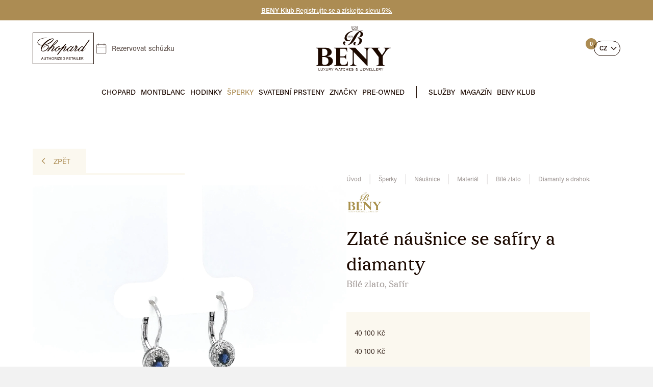

--- FILE ---
content_type: text/html; charset=utf-8
request_url: https://www.beny.cz/zlate-nausnice-se-safiry-a-diamanty--2020556.html
body_size: 46271
content:
<!DOCTYPE html> <html lang="cs" class="notouch yeswebp"> <head> <meta charset="utf-8"> <title id="snippet--page_title">Zlaté náušnice se safíry a diamanty | BENY.cz</title> <meta name="description" content="Zlaté náušnice se safíry a diamanty na BENY.cz - elegantní šperk pro každou příležitost, vysoká kvalita zpracování a třpytivé drahokamy."> <meta name="keywords" content=""> <meta http-equiv="X-UA-Compatible" content="IE=edge"> <meta name="viewport" content="width=device-width, initial-scale=1.0"> <meta name="theme-color" content="#000000"> <meta name="msapplication-navbutton-color" content="#000000"> <meta name="msapplication-TileColor" content="#000000"> <meta name="mobile-web-app-capable" content="yes"> <meta name="apple-mobile-web-app-status-bar-style" content="black-translucen"> <link rel="manifest" href="/manifest.json"> <meta name="robots" content="index,follow"> <meta name="googlebot" content="index,follow,snippet,archive"> <meta name="author" content="2-advance.cz"> <meta name="web_author" content="2-advance.cz"> <meta name="dcterms.rightsHolder" content="2-advance.cz"> <link rel="canonical" href="https://www.beny.cz/zlate-nausnice-se-safiry-a-diamanty--2020556.html"> <link rel="alternate" hreflang="x-default" href="https://www.beny.cz/zlate-nausnice-se-safiry-a-diamanty--2020556.html"> <link rel="alternate" hreflang="cs" href="https://www.beny.cz/zlate-nausnice-se-safiry-a-diamanty--2020556.html"> <link rel="alternate" hreflang="en" href="https://www.beny-jewellery.eu/en/gold-earrings-with-sapphires-and-diamonds--2020556.html"> <link rel="alternate" hreflang="de" href="https://www.beny-jewellery.de/de/goldohrringe-mit-saphiren-und-diamanten--2020556.html"> <link rel="alternate" hreflang="ru" href="https://www.beny-jewellery.ru/ru/zolotie-serygi-s-sapfirami-i-brilliantami--2020556.html"> <link rel="alternate" hreflang="zh" href="https://www.beny-jewellery.cn/zh/gold-earrings-with-sapphires-and-diamonds--2020556.html"> <link rel="alternate" hreflang="vi" href="https://www.beny-jewellery.vn/vi/vong-tai-vang-dinh-sapphire-va-kim-cuong--2020556.html"> <meta name="twitter:card" content="summary"> <meta name="twitter:creator" content="@2-advance"> <meta name="twitter:title" content="Zlaté náušnice se safíry a diamanty | BENY.cz"> <meta name="twitter:description" content="Zlaté náušnice se safíry a diamanty na BENY.cz - elegantní šperk pro každou příležitost, vysoká kvalita zpracování a třpytivé drahokamy."> <meta name="twitter:image" content="https://www.beny.cz/systemfiles/product/image/2020556.jpg"> <meta name="twitter:image:alt" content="Zlaté náušnice se safíry a diamanty | BENY.cz"> <meta property="og:title" content="Zlaté náušnice se safíry a diamanty | BENY.cz"> <meta property="og:type" content="website"> <meta property="og:url" content="https://www.beny.cz/zlate-nausnice-se-safiry-a-diamanty--2020556.html"> <meta property="og:locale" content="cs-CZ"> <meta property="og:locale:alternate" content="en-GB"> <meta property="og:locale:alternate" content="de-DE"> <meta property="og:locale:alternate" content="ru-RU"> <meta property="og:locale:alternate" content="zh-CN"> <meta property="og:locale:alternate" content="vi-VN"> <meta property="og:site_name" content="BENY.cz"> <meta property="og:image" content="https://www.beny.cz/systemfiles/product/image/2020556.jpg"> <meta property='og:image:width' content='750'> <meta property='og:image:height' content='750'> <meta property="og:image:secure_url" content="https://www.beny.cz/systemfiles/product/image/2020556.jpg"> <meta property="og:image:alt" content="Zlaté náušnice se safíry a diamanty | BENY.cz"> <meta property="og:description" content="Zlaté náušnice se safíry a diamanty na BENY.cz - elegantní šperk pro každou příležitost, vysoká kvalita zpracování a třpytivé drahokamy."> <script type="application/ld+json">
        {
            "@context": "https://schema.org",
            "@type": "BreadcrumbList",
            "itemListElement": [
                {
                    "@type": "ListItem",
                    "position": 1,
                    "name": "Úvod",
                    "item": "https://www.beny.cz"
                }
                ,{
                    "@type": "ListItem",
                    "position": 2,
                    "name": "Šperky",
                    "item": "https://www.beny.cz/sperky/"
                }
                ,{
                    "@type": "ListItem",
                    "position": 3,
                    "name": "Náušnice",
                    "item": "https://www.beny.cz/sperky/nausnice/"
                }
                ,{
                    "@type": "ListItem",
                    "position": 4,
                    "name": "Materiál",
                    "item": "https://www.beny.cz/sperky/nausnice/material/"
                }
                ,{
                    "@type": "ListItem",
                    "position": 5,
                    "name": "Bílé zlato",
                    "item": "https://www.beny.cz/sperky/nausnice/material/bile-zlato/"
                }
                ,{
                    "@type": "ListItem",
                    "position": 6,
                    "name": "Diamanty a drahokamy",
                    "item": "https://www.beny.cz/sperky/nausnice/material/bile-zlato/diamanty-a-drahokamy/"
                }
                ,{
                    "@type": "ListItem",
                    "position": 7,
                    "name": "Zlaté náušnice se safíry a diamanty",
                    "item": "https://www.beny.cz/zlate-nausnice-se-safiry-a-diamanty--2020556.html"
                }
            ]
        }
    </script> <script type="application/ld+json">
      {
      "@context": "https://schema.org/",
      "@type": "Product",
      "name": "Zlaté náušnice se safíry a diamanty",
      "description": "Zlaté náušnice se safíry a diamanty na BENY.cz - elegantní šperk pro každou příležitost, vysoká kvalita zpracování a třpytivé drahokamy.",
      "image": "https://www.beny.cz/systemfiles/product/image/2020556.jpg",
      "offers": {
         "@type": "Offer",
         "priceCurrency": "CZK",
         "price": 40100,
         "priceValidUntil": "2027-01-31",
         "availability": "https://schema.org/InStock",
         "url": "https://www.beny.cz/zlate-nausnice-se-safiry-a-diamanty--2020556.html"
      },
      "brand":{
        "@type": "Brand",
        "name": "Beny Jewellery"
      }
        ,"gtin13": "2000131000007"
      }


    </script> <meta name="format-detection" content="telephone=no"> <link rel="alternate" type="application/rss+xml" title="RSS Feed" href="/rss.xml"> <link href="https://www.beny.cz/systemfiles/global/image/favicon.ico" rel="shortcut icon" type="image/x-icon"> <link href="https://www.beny.cz/systemfiles/global/image/1744090849icon-16x16.png" rel="icon" sizes="16x16" type="image/png"> <link href="https://www.beny.cz/systemfiles/global/image/1744090849icon-32x32.png" rel="icon" sizes="32x32" type="image/png"> <link href="https://www.beny.cz/systemfiles/global/image/1744090849icon-48x48.png" rel="icon" sizes="48x48" type="image/png"> <link href="https://www.beny.cz/systemfiles/global/image/1744090849icon-76x76.png" rel="icon" sizes="76x76" type="image/png"> <link href="https://www.beny.cz/systemfiles/global/image/1744090849icon-120x120.png" rel="icon" sizes="120x120" type="image/png"> <link href="https://www.beny.cz/systemfiles/global/image/1744090848icon-152x152.png" rel="icon" sizes="152x152" type="image/png"> <link href="https://www.beny.cz/systemfiles/global/image/1744090848icon-180x180.png" rel="apple-touch-icon" sizes="180x180"> <link href="https://www.beny.cz/systemfiles/global/image/1744090848icon-192x192.png" rel="icon" sizes="192x192" type="image/png"> <link rel="preconnect" href="https://use.typekit.net" crossorigin> <link href="/style/font/stylesheet-sfizia.css?v=1744223028" rel="stylesheet"> <link rel="stylesheet" href="https://use.typekit.net/xxb5snr.css"> <link href="https://www.beny.cz/style/components/skelet.css?v=1769792350" rel="stylesheet"> <link href="https://www.beny.cz/style/components/modules.css?v=1769792350" rel="stylesheet"> <link href="https://www.beny.cz/style/components/homepage.css?v=1769792350" rel="stylesheet"> <link href="https://www.beny.cz/style/components/popup.css?v=1769792350" rel="preload" as="style" onload="this.onload=null;this.rel='stylesheet'"> <link href="https://www.beny.cz/style/components/detail.css?v=1769792350" rel="stylesheet"> <link href="https://www.beny.cz/style/plugin/jquery_ui.css?v=1765794733" rel="preload" as="style" onload="this.onload=null;this.rel='stylesheet'"> <link href="https://www.beny.cz/style/plugin/tooltipster.css?v=1743324124" rel="preload" as="style" onload="this.onload=null;this.rel='stylesheet'"> <link href="https://www.beny.cz/style/plugin/owl_carousel.css?v=1743324124" rel="preload" as="style" onload="this.onload=null;this.rel='stylesheet'"> <link href="https://www.beny.cz/style/plugin/uniform.css?v=1743324125" rel="preload" as="style" onload="this.onload=null;this.rel='stylesheet'"> <link href="https://www.beny.cz/style/plugin/select2.css?v=1745587838" rel="preload" as="style" onload="this.onload=null;this.rel='stylesheet'"> <link href="https://www.beny.cz/style/plugin/lite_youtube.css?v=1744223029" rel="preload" as="style" onload="this.onload=null;this.rel='stylesheet'"> <link href="https://www.beny.cz/style/plugin/fancybox.css?v=1745932603" rel="preload" as="style" onload="this.onload=null;this.rel='stylesheet'" id="global_style"> <link href="https://www.beny.cz/style/components/modules/product/1.css?v=1768405990" rel="stylesheet"> <link href="https://www.beny.cz/style/components/modules/butics/1.css?v=1744364084" rel="stylesheet"> <link href="https://www.beny.cz/style/components/modules/article_files/1.css?v=1745314643" rel="stylesheet"> <link href="https://www.beny.cz/cookies-page/cookies-script.css" rel="stylesheet" media="print" onload="this.media='all'"> <link href="https://www.beny.cz/style/print.css?v=1743324075" rel="stylesheet" media="print"> <script src="https://www.beny.cz/script/jquery-3.7.1.min.js?v=1747498018" defer></script> <script src="https://www.beny.cz/script/jquery-ui.min.js?v=1743324175" defer></script> <script src="https://www.beny.cz/script/jquery.datepick-cs.min.js?v=1745587835" defer></script> <script>
        window.dataLayer = window.dataLayer || [];
        function gtag(){ dataLayer.push(arguments); }

        gtag('consent', 'default', {
            'ad_storage': "denied",
            'analytics_storage': "denied",
            'personalization_storage': "denied",
            'ad_user_data': "denied",
            'ad_personalization': "denied",

            'functionality_storage': 'granted',
            'security_storage': 'granted',

            'wait_for_update': 1000
        } );
    </script> <script type="text/plain" data-cookiecategory="analytics" >
        var _smartsupp = _smartsupp || {};
        _smartsupp.key = "86075590f720dfce47ea0eed724b2e86355753c0";
        window.smartsupp||(function(d) {
            var s,c,o=smartsupp=function(){ o._.push(arguments)};o._=[];
            s=d.getElementsByTagName('script')[0];c=d.createElement('script');
            c.type='text/javascript';c.charset='utf-8';c.async=true;
            c.src='https://www.smartsuppchat.com/loader.js?';s.parentNode.insertBefore(c,s);
        })(document);
    </script> <script>
        (function(w,d,s,l,i) { w[l]=w[l]||[];w[l].push( { 'gtm.start':
                new Date().getTime(),event:'gtm.js' } );var f=d.getElementsByTagName(s)[0],
            j=d.createElement(s),dl=l!='dataLayer'?'&l='+l:'';j.async=true;j.src=
            'https://www.googletagmanager.com/gtm.js?id='+i+dl;f.parentNode.insertBefore(j,f);
        })(window,document,'script','dataLayer',"GTM-NWGS9SW");
    </script> <script type="text/plain" data-cookiecategory="analytics" >
        (function(h,o,t,j,a,r){
            h.hj=h.hj||function(){ (h.hj.q=h.hj.q||[]).push(arguments)};
            h._hjSettings={ hjid:2493644,hjsv:6};
            a=o.getElementsByTagName('head')[0];
            r=o.createElement('script');r.async=1;
            r.src=t+h._hjSettings.hjid+j+h._hjSettings.hjsv;
            a.appendChild(r);
        })(window,document,'https://static.hotjar.com/c/hotjar-','.js?sv=');
    </script> </head> <body class="sub cs" data-page-typ="product"> <noscript><iframe src="https://www.googletagmanager.com/ns.html?id=GTM-NWGS9SW" class="visible_hidden"></iframe></noscript> <!-- Ecomail starts --> <script type="text/javascript">
            ;(function(p,l,o,w,i,n,g){ if(!p[i]){ p.GlobalSnowplowNamespace=p.GlobalSnowplowNamespace||[];
        p.GlobalSnowplowNamespace.push(i);p[i]=function(){ (p[i].q=p[i].q||[]).push(arguments)
        };p[i].q=p[i].q||[];n=l.createElement(o);g=l.getElementsByTagName(o)[0];n.async=1;
        n.src=w;g.parentNode.insertBefore(n,g)}}(window,document,"script","//d70shl7vidtft.cloudfront.net/ecmtr-2.4.2.js","ecotrack"));
            window.ecotrack('newTracker', 'cf', 'd2dpiwfhf3tz0r.cloudfront.net', { /* Initialise a tracker */
            appId: 'beny'
        });
            window.ecotrack('setUserIdFromLocation', 'ecmid');

                window.ecotrack('trackStructEvent', 'ECM_PRODUCT_VIEW', "2070");

    </script> <!-- Ecomail stops --> <script ><!-- FOUC --></script> <div class='popup_popup actionpopup_popup noclose' role="dialog" aria-modal="true" id="popupPopup"> <div class="boxes"> <div class="text" id="popupText"> <picture class="img"> <img width="900" height="600" src="https://www.beny.cz/systemfiles/article/image/1765810709club-beny-1.avif?v=1765810710" alt="Beny klub" data-origin-src="https://www.beny.cz/systemfiles/article/image/1765810709club-beny-1.jpg" > </picture> <div class="padding"> <span class='warning'>Beny klub</span> <div class="text_box"> <p>Staňte se součástí <strong>BENY klubu</strong> a dopřejte si péči, kterou si zasloužíte.</p><p>Vyplňte registrační formulář, získejte <strong>5% slevu</strong> na první nákup a začněte si užívat všechny výhody ještě dnes.</p> </div> <a class="cursor btn typ_1 inline max_margin_top" href="/beny-klub/" title="Přejít na stránku">Přidat se do klubu</a> </div> </div> <button type="button" class="font_size close" aria-describedby="popupText">Zavřít</button> </div> </div> <div class="web_container" aria-hidden="false"> <header > <div class="top_line"> <div class="inside_middle" > <div class="info_line"> <div class="item"> <a href="/beny-klub/" title="Přejít na odkaz" class="text"> <span class="title"><strong>BENY Klub</strong> Registrujte se a získejte slevu 5%.</span> </a> </div> </div> </div> <span class="close"></span> </div> <div class="top"> <div class="left"> <a href="/chopard-page/" title="Přejít na úvodní stránku" class="logo"><svg xmlns="http://www.w3.org/2000/svg" version="1.1" viewBox="0 0 130 67"> <path d="M19.527,56.113l-.56,1.591h-.823l1.959-5.557h1.023l2.047,5.557h-.88l-.583-1.591h-2.183ZM21.51,55.409c-.504-1.399-.792-2.175-.912-2.606h-.008c-.136.479-.456,1.407-.856,2.606h1.775Z"/> <path d="M24.695,52.147v3.342c0,1.264.688,1.607,1.375,1.607.807,0,1.367-.376,1.367-1.607v-3.342h.823v3.294c0,1.823-1.015,2.335-2.207,2.335-1.175,0-2.191-.552-2.191-2.287v-3.342h.832Z"/> <path d="M30.951,52.851h-1.775v-.703h4.382v.703h-1.775v4.854h-.832v-4.854Z"/> <path d="M34.424,52.147h.823v2.295h2.767v-2.295h.824v5.557h-.824v-2.566h-2.767v2.566h-.823v-5.557Z"/> <path d="M45.252,54.897c0,1.535-.872,2.887-2.63,2.887-1.655,0-2.566-1.264-2.566-2.854,0-1.6.943-2.862,2.63-2.862,1.575,0,2.566,1.167,2.566,2.83ZM40.919,54.905c0,1.176.583,2.184,1.735,2.184,1.248,0,1.735-1.032,1.735-2.175,0-1.176-.552-2.151-1.735-2.151-1.207,0-1.735.976-1.735,2.143Z"/> <path d="M47.287,55.298v2.406h-.815v-5.557h2.223c1.151,0,1.767.631,1.767,1.495,0,.728-.416,1.159-.919,1.312.416.111.815.447.815,1.415v.239c0,.384-.008.855.08,1.096h-.8c-.096-.24-.096-.672-.096-1.207v-.104c0-.76-.208-1.095-1.191-1.095h-1.063ZM47.287,54.618h1.167c.815,0,1.159-.305,1.159-.904,0-.56-.368-.879-1.087-.879h-1.239v1.783Z"/> <path d="M52.583,52.147v5.557h-.823v-5.557h.823Z"/> <path d="M53.624,57.08l3.318-4.229h-3.158v-.703h4.11v.688l-3.254,4.174h3.366l-.112.695h-4.27v-.624Z"/> <path d="M62.621,55.146h-2.742v1.863h3.014l-.104.695h-3.718v-5.557h3.678v.703h-2.87v1.6h2.742v.695Z"/> <path d="M63.959,52.147h2.023c1.575,0,2.631,1.071,2.631,2.718s-1.031,2.839-2.663,2.839h-1.991v-5.557ZM64.783,57.017h1.112c1.264,0,1.854-.912,1.854-2.135,0-1.063-.544-2.039-1.847-2.039h-1.12v4.174Z"/> <path d="M72.734,55.298v2.406h-.815v-5.557h2.223c1.151,0,1.767.631,1.767,1.495,0,.728-.416,1.159-.919,1.312.415.111.815.447.815,1.415v.239c0,.384-.008.855.08,1.096h-.8c-.096-.24-.096-.672-.096-1.207v-.104c0-.76-.208-1.095-1.191-1.095h-1.063ZM72.734,54.618h1.168c.814,0,1.158-.305,1.158-.904,0-.56-.367-.879-1.087-.879h-1.239v1.783Z"/> <path d="M80.757,55.146h-2.742v1.863h3.015l-.104.695h-3.718v-5.557h3.678v.703h-2.87v1.6h2.742v.695Z"/> <path d="M83.438,52.851h-1.774v-.703h4.382v.703h-1.775v4.854h-.832v-4.854Z"/> <path d="M87.103,56.113l-.56,1.591h-.824l1.959-5.557h1.023l2.047,5.557h-.879l-.584-1.591h-2.183ZM89.086,55.409c-.504-1.399-.792-2.175-.912-2.606h-.008c-.137.479-.456,1.407-.855,2.606h1.775Z"/> <path d="M92.494,52.147v5.557h-.823v-5.557h.823Z"/> <path d="M94.055,52.147h.823v4.861h2.87l-.111.695h-3.582v-5.557Z"/> <path d="M102.164,55.146h-2.742v1.863h3.015l-.104.695h-3.717v-5.557h3.678v.703h-2.871v1.6h2.742v.695Z"/> <path d="M104.318,55.298v2.406h-.815v-5.557h2.223c1.151,0,1.767.631,1.767,1.495,0,.728-.416,1.159-.919,1.312.415.111.815.447.815,1.415v.239c0,.384-.008.855.08,1.096h-.8c-.096-.24-.096-.672-.096-1.207v-.104c0-.76-.208-1.095-1.191-1.095h-1.063ZM104.318,54.618h1.168c.814,0,1.158-.305,1.158-.904,0-.56-.367-.879-1.087-.879h-1.239v1.783Z"/> <path id="Path_224" d="M42.142,38.975c1.053-.649,2.064-1.364,3.027-2.141,1.514-1.37,2.794-3.014,4.377-4.289,1.586-1.26,3.302-2.346,5.119-3.241,1.125-.645,2.551-.392,3.386.6,1.014,1.2.452,2.4-.107,3.575-.079.166-.15.334-.427.952.844-.463,1.317-.688,1.756-.967,3.604-2.272,6.782-5.157,9.39-8.526.578-.984,1.787-1.401,2.849-.983l-5.161,6.78.157.22c.4-.24.794-.506,1.215-.713.749-.433,1.543-.782,2.368-1.042.574-.142,1.181-.016,1.652.342.242.53.212,1.145-.08,1.649-1.177,1.854-2.494,3.618-3.731,5.434-.409.6-.731,1.26-1.093,1.893l.286.321c.461-.086.905-.241,1.319-.461,1.776-1.344,3.515-2.738,5.255-4.129,1.847-1.666,3.799-3.21,5.845-4.624,2.134-1.292,3.583-.726,4.949,1.307.824-.831,1.457-2.112,3.1-1.41-1.791,3.179-4.72,5.639-6.1,9.058l.342.433c.584-.161,1.15-.382,1.687-.662,2.749-1.804,5.082-4.173,6.843-6.949.289-.452.061-1.2.224-1.774.213-.829.537-1.625.964-2.367.352-.273.819-.346,1.238-.195.3.151.443.721.555,1.134.033.285.018.574-.044.855.13.107.2.211.285.228,2.311.44,2.481.87,1.123,2.847-1.1,1.6-2.222,3.191-3.283,4.819-.34.668-.627,1.361-.859,2.074.702-.114,1.384-.328,2.026-.635,1.885-1.467,3.711-3.012,5.547-4.541,1.623-1.538,3.351-2.961,5.172-4.259,2.06-1.272,3.761-.566,4.645,1.588.332-.4.632-.723.888-1.077,3.3-4.559,6.609-9.112,9.877-13.7.483-1.022,1.683-1.483,2.726-1.048-5.249,7.785-11.1,15.1-15.837,23.227,3.49-.635,5.279-3.552,7.879-5.455-.111.238-.163.544-.345.7-2.033,1.924-4.165,3.739-6.389,5.439-1.66,1.17-2.645.695-3.538-1.013-5.033,2.195-6.1,2.029-6.759-1.252-.805.489-1.527,1-2.312,1.386-1.014.581-2.098,1.03-3.226,1.337-1.707.335-2.63-.84-1.811-2.359.964-1.788,2.231-3.414,3.369-5.109.257-.318.488-.656.69-1.011.088-.301.13-.613.127-.927-.328.123-.758.154-.968.385-1.819,2-3.506,4.14-5.425,6.041-1.159,1.08-2.468,1.987-3.888,2.69-1.68.886-2.74.386-3.466-1.271-1.36.654-2.775,1.187-4.228,1.595-1.759.35-2.6-.517-3.09-2.768-.759.476-1.459.949-2.191,1.367-.664.479-1.404.843-2.188,1.079-.91.057-1.824.005-2.722-.155-.003-.855.144-1.704.436-2.508.935-1.578,2.121-3,3.191-4.5.4-.563.762-1.155,1.141-1.734l-.257-.328c-.541.16-1.058.395-1.533.7-2.239,1.77-4.357,3.687-6.341,5.739-2.706,3.063-5.079,6.42-7.614,9.635-.264.353-.615.632-1.019.809-.332.088-.685.004-.942-.224-.145-.192-.019-.657.1-.959.149-.268.335-.514.551-.731,3.067-3.97,6.13-7.941,9.189-11.914.185-.223.267-.513.226-.8-2.333,1.472-4.677,2.929-7,4.425-1.168.9-2.395,1.722-3.672,2.461-2.542,1.191-4.235.293-4.971-2.535-1.066.744-2.055,1.518-3.124,2.157-1.093.654-2.439,1.512-3.494.345-1.011-1.119.013-2.3.722-3.291.984-1.372,2.045-2.688,3.035-4.056.346-.532.661-1.084.945-1.652l-.24-.43c-.703.023-1.394.184-2.034.475-1.934,1.478-3.819,3.035-5.6,4.692-.884.924-1.681,1.929-2.38,3-1.224,1.667-1.218,1.68-3.75,1.281l5.28-6.4-.241-.35c-1.499.839-2.932,1.791-4.286,2.849-2.327,2.087-4.727,3.93-7.909,4.417-4.4.672-7.1-2.242-5.918-6.546.546-1.989,1.453-3.879,2.211-5.852-1.349-.24-2.8-.418-4.206-.769-2.375-.436-4.339-2.102-5.156-4.375-.316-.939-.33-1.953-.042-2.9,1.373-3.917,4.632-5.736,8.32-6.823,2.601-.76,5.253-1.334,7.936-1.717,1.363-.04,2.726.084,4.06.37-.011.212-.022.423-.034.635-.524,0-1.047.01-1.571,0-4.206-.269-8.416.473-12.277,2.163-1.568.734-2.963,1.79-4.094,3.1-1.871,2.151-1.645,5.411.506,7.283.368.32.78.587,1.223.791,1.795.699,3.685,1.122,5.607,1.256.45.063,1.124-.585,1.506-1.059,4.017-4.975,8.713-9.1,14.676-11.571,1.75-.709,3.576-1.215,5.441-1.507.926-.143,1.866.146,2.552.784.337.864.275,1.832-.168,2.647-1.441,2.831-3.943,4.66-6.57,6.29-4.009,2.395-8.416,4.051-13.01,4.888-.827.163-1.564.63-2.064,1.308-1.34,2.101-2.475,4.327-3.39,6.645-.937,2.637.684,4.4,3.454,3.923,4.569-.669,8.424-3.745,10.09-8.052.316-.742.35-2.145-.1-2.536-.81-.469-1.782-.57-2.671-.278-2.594.867-4.852,2.524-6.456,4.739-.28.408-.627.765-1.026,1.057.764-1.966,2.143-3.632,3.932-4.75,1.251-.877,2.635-1.545,4.1-1.978,2.667-.7,4.316,1.017,3.745,3.7-.158.74-.458,1.451-.832,2.6,1.937-1.195,3.8-1.834,5.15-3.452,2.912-3.5,5.837-6.994,8.887-10.371,1.243-1.289,2.63-2.43,4.134-3.4.51-.35,1.378-.18,2.082-.248.093.665.073,1.341-.058,2-1.266,3.209-3.681,5.5-6.37,7.51-1.761,1.316-3.617,2.5-5.423,3.76-.465.291-.845.7-1.1,1.186,1.04-.482,2.128-.854,3.245-1.109.873-.141,1.766.085,2.466.626.342.373.036,1.688-.373,2.334-1.062,1.681-2.363,3.211-3.521,4.834-.301.508-.557,1.041-.765,1.593l.476.4M24.407,25.979c.242-.019.483-.053.721-.1,6.423-1.639,12.288-4.972,16.981-9.653.509-.503.941-1.078,1.282-1.706.427-.787.154-1.292-.806-1.238-.41.007-.816.071-1.208.191-6.865,2.447-12.278,6.918-16.973,12.502M83.466,31.706c.157-1.506-.888-2.122-2.276-1.443-2.808,1.396-5.101,3.648-6.547,6.431-.196.689-.256,1.409-.177,2.12.707.11,1.429.08,2.125-.087,2.638-1.271,4.845-3.288,6.35-5.8.207-.394.383-.803.524-1.225M99.465,39.002l.512-.079c2.22-.359,6.812-5.153,7.066-7.377.184-.701-.235-1.419-.937-1.603-.343-.09-.708-.037-1.012.146-3.133,1.464-5.55,4.122-6.71,7.38-.353.96.227,1.411,1.082,1.533M49.706,39.029c1.966-.529,3.716-1.66,5.006-3.234.118-.126.035-.477-.008-.713-.254-1.382.217-2.217,1.58-2.306,1.467-.095,1.562-1.057,1.334-2-.156-.65-.81-1.051-1.46-.895-.198.048-.381.144-.532.281-1.775,1.162-3.453,2.466-5.017,3.9-.885.973-1.587,2.096-2.075,3.317-.44.938.066,1.551,1.173,1.653M52.741,16.31c-4.055,2.827-6.715,6.906-9.7,10.694,4.51-2.551,9.452-7.943,9.7-10.694"/> <path d="M1,1v65h128V1H1M0,0h130v67H0V0Z"/> </svg></a> <a href="/rezervovat-schuzku/" class="date" title="Rezervovat schůzku">Rezervovat schůzku</a> <span class="open_close_navigation"><button class="lines-button x" type="button" aria-label="Menu" aria-expanded="false"><span class="lines"></span></button></span> <button type="button" class="search" data-open-modal=".search_box"></button> </div> <div class="center"> <a href="/" title="Přejít na úvodní stránku" class="main_logo font_size"> <svg id="Vrstva_2" xmlns="http://www.w3.org/2000/svg" version="1.1" viewBox="0 0 660 400"> <path d="M47.3,381.285v-6.44c0-.35.03-.69.05-1.04,0-.16.18-.33.35-.33.58,0,1.16,0,1.73.03.19,0,.31.19.32.35.04.46.04.93.04,1.39v10.97c0,.7,0,1.39.05,2.09.03.4.11.8.2,1.2.22,1,.9,1.6,1.79,1.99.48.21.98.34,1.51.38,1.45.11,2.9.14,4.34-.02.51-.06,1.03-.19,1.52-.35.89-.29,1.46-.93,1.75-1.8.21-.6.36-1.22.37-1.87,0-.58.02-1.16.02-1.74v-11.31c0-.35.03-.69.07-1.04.01-.09.15-.22.24-.22.58-.03,1.16-.03,1.73-.04.2,0,.32.15.36.31.06.22.06.46.06.69v13.06c0,.99-.09,1.96-.38,2.92-.42,1.35-1.23,2.35-2.47,3-.83.43-1.71.71-2.64.84-1.91.27-3.82.25-5.72-.02-.46-.06-.91-.18-1.35-.32-2.2-.7-3.5-2.2-3.83-4.49-.11-.8-.12-1.62-.13-2.43-.02-1.91,0-3.83,0-5.74l.02-.02Z"/> <path d="M27.15,383.615v-8.87c0-.35.03-.69.08-1.04.01-.09.15-.22.24-.22.58-.02,1.16,0,1.73,0,.21,0,.34.16.36.31.05.4.06.81.06,1.21v14.44c0,.52.02,1.04.03,1.56,0,.22.23.42.46.42.52.01,1.04.02,1.56.02h9.91c.29,0,.58.02.87.03.19,0,.37.14.37.29.03.52.02,1.04,0,1.56,0,.09-.13.19-.23.24s-.22.06-.34.06c-4.75.1-9.5.19-14.25.28-.17,0-.35-.01-.52-.02-.09,0-.31-.26-.31-.37-.01-.46-.04-.93-.04-1.39v-8.52l.02.01Z"/> <path d="M343.68,5.275c.44.12.88.25,1.32.36.73.18,1.46.38,2.14.71,1.53.73,2.65,1.84,3.27,3.44.32.81.56,1.64.71,2.5.25,1.4-.06,2.65-.85,3.8-.33.47-.72.91-1.11,1.34-.42.48-.87.93-1.3,1.4-1.37,1.47-1.94,3.27-2.09,5.22-.08.99,0,1.97.32,2.92.48,1.39,1.34,2.42,2.68,3.04.85.39,1.74.64,2.68.69,1.75.09,3.48.01,5.19-.36.74-.16,1.45-.41,2.09-.82.68-.44,1.06-1.06,1.06-1.88,0-.64-.08-1.27-.29-1.88-.37-1.1-.87-2.15-1.41-3.17-.48-.92-.98-1.84-1.43-2.78-.42-.89-.76-1.81-.98-2.78-.43-1.95.12-3.56,1.66-4.81.49-.4,1.05-.73,1.61-1.02s1.16-.53,1.76-.74c2.46-.87,4.92-1.73,7.38-2.59.16-.06.34-.05.5-.08.19.28.15.57.11.86-.26,2.07-.53,4.14-.79,6.21-.31,2.42-.62,4.83-.93,7.25-.29,2.24-.58,4.49-.87,6.73-.15,1.15-.3,2.3-.45,3.45-.11.86-.25,1.72-.33,2.59-.12,1.31-.13,1.28-1.49,1.29-4.99.06-9.98.12-14.97.15-4.41.02-8.82-.02-13.23-.01-3.89,0-7.77-.15-11.65-.39-1.04-.06-2.08-.21-3.11-.35-.34-.05-.67-.18-1-.27-.51-.14-.75-.49-.86-.99-.36-1.7-.72-3.4-1.08-5.1-1.13-5.27-2.25-10.54-3.38-15.82-.27-1.25-.54-2.49-.79-3.74-.06-.28-.15-.57.09-.83,1.53-.2,3.91-.15,5.34.12,1.08.21,2.15.44,3.19.85.92.37,1.79.84,2.54,1.49,1.24,1.08,1.93,2.45,2.02,4.1.05.93.05,1.85-.18,2.77-.29,1.16-.83,2.16-1.65,3.01-.36.37-.77.71-1.14,1.08-.29.29-.58.57-.81.9-.16.23-.31.51-.33.79-.11,1.1-.1,2.19.17,3.28.56,2.27,2.01,3.64,4.23,4.13,2.07.45,4.15.38,6.19-.26.33-.1.65-.24.96-.4,2.27-1.16,2.96-3.27,2.56-5.38-.14-.74-.41-1.45-.81-2.1-.55-.89-1.08-1.78-1.63-2.67-.79-1.29-1.55-2.59-2.15-3.97-.49-1.12-.87-2.27-.98-3.5-.19-2.09.54-3.74,2.25-4.96,1.39-.99,2.93-1.63,4.57-2.07.61-.17,1.24-.28,1.86-.43.07-.02.09-.18.14-.28h3.48v-.04ZM321.19,33.435c.74.18,1.54.32,2.35.35,2.84.13,5.67.36,8.52.37,5.57.01,11.14.06,16.7.05,4.29,0,8.58-.06,12.88-.1.46,0,.93-.02,1.39-.08.13-.02.26-.19.36-.32.06-.09.07-.22.09-.33.39-3.11.76-6.22,1.16-9.32.4-3.16.83-6.32,1.25-9.49.14-1.03.26-2.07.39-3.11.01-.11.01-.23.02-.35,0-.14-.21-.31-.35-.27-2.05.63-4.08,1.3-6.04,2.16-.21.09-.42.21-.61.34-.29.2-.57.4-.83.64-.64.59-.91,1.33-.8,2.2.04.29.13.56.19.84.2.85.58,1.64.96,2.42.44.88.91,1.75,1.36,2.62.56,1.08,1.05,2.19,1.41,3.36.22.73.29,1.48.29,2.23,0,1.59-.73,2.77-2.04,3.62-.59.38-1.23.65-1.9.84-2.32.66-4.68.8-7.07.59-.92-.08-1.83-.32-2.68-.69-1.9-.83-3.25-2.19-3.96-4.16-.28-.76-.47-1.55-.52-2.37-.11-1.64.12-3.24.67-4.79.39-1.11.94-2.12,1.72-3,.46-.52.95-1.02,1.41-1.54.38-.43.77-.87,1.11-1.34.49-.69.66-1.47.48-2.31-.15-.68-.32-1.35-.59-2-.42-1.01-1.11-1.75-2.09-2.23-.58-.28-1.18-.47-1.8-.61-1.8-.4-3.58-.2-5.35.18-1.19.25-2.34.66-3.41,1.26-.56.31-1.09.66-1.55,1.11-.42.42-.73.9-.79,1.51-.04.4-.06.81-.03,1.21.08,1.06.45,2.04.92,2.98.57,1.14,1.2,2.25,1.84,3.35.55.95,1.14,1.88,1.72,2.82.55.9.9,1.88,1.09,2.92.48,2.6-.41,5.6-3.29,7.27-.65.38-1.35.66-2.08.87-1.87.52-3.77.56-5.69.38-.93-.09-1.82-.33-2.68-.7-1.85-.79-3.15-2.12-3.9-3.99-.67-1.66-.79-3.38-.62-5.13.07-.76.4-1.46.89-2.05.33-.4.72-.75,1.09-1.12s.76-.72,1.11-1.1c.6-.66.94-1.47,1.01-2.36.05-.58.04-1.16.01-1.74-.04-.91-.43-1.67-1.07-2.31-.5-.5-1.09-.86-1.73-1.15-1.28-.58-2.63-.89-4.02-1.02-.52-.05-1.04-.04-1.56-.04-.08,0-.21.13-.22.22-.02.17,0,.35.03.51.66,3.12,1.33,6.23,2,9.35.83,3.91,1.66,7.82,2.5,11.73.06.28.13.56.39.81l-.04.01Z"/> <path d="M60.38,352.195H7.13c-2.49,0-2.09.28-2.12-2.11,0-.17.03-.35.04-.52.01-.21.17-.34.32-.37.34-.06.69-.07,1.04-.08,1.74-.06,3.48-.13,5.19-.45,1.6-.3,3.16-.71,4.67-1.33,2.57-1.07,4.49-2.81,5.76-5.3,1.01-1.98,1.65-4.08,2.05-6.25.42-2.29.52-4.61.57-6.93.01-.46,0-.93,0-1.39v-108.29c0-1.8-.06-3.6-.24-5.39-.32-3.19-1.07-6.27-2.36-9.23-.79-1.82-2.03-3.22-3.67-4.3-1.52-1-3.2-1.63-4.96-2.03-2.1-.48-4.23-.72-6.38-.71-.58,0-1.16-.03-1.73-.07-.09,0-.24-.14-.24-.22-.02-.81-.02-1.62,0-2.43,0-.11.21-.25.36-.31.15-.06.34-.05.52-.05h1.57c25.93,0,51.86,0,77.79-.01,3.6,0,7.2.08,10.78.35,5.73.43,11.39,1.34,16.91,3.02,1.45.44,2.85.98,4.21,1.62,3.05,1.43,5.95,3.12,8.83,4.86.64.39,1.24.86,1.83,1.33,3.51,2.72,6.57,5.87,9.17,9.47,2.53,3.5,4.05,7.39,4.76,11.64.56,3.35.6,6.71.25,10.06-.41,3.96-1.49,7.73-3.46,11.22-.8,1.42-1.73,2.75-2.79,3.98-4.76,5.51-10.52,9.57-17.37,12.08-3.92,1.43-7.89,2.71-11.97,3.6-1.02.22-2.05.4-3.07.61-.39.08-.79.18-1.17.3-.06.02-.1.17-.12.26,0,.04.04.13.08.14.21.08.43.18.65.21,4.61.55,9.18,1.34,13.72,2.24,2.56.51,5.04,1.32,7.51,2.18,3.84,1.34,7.48,3.12,10.98,5.2,2.3,1.37,4.4,3.02,6.32,4.88,1.97,1.9,3.73,3.98,5.3,6.22,1.88,2.68,3.2,5.64,4.14,8.77.77,2.56,1.24,5.18,1.49,7.85.17,1.91.27,3.82.21,5.74-.11,3.55-.55,7.05-1.5,10.48-1.3,4.71-3.58,8.91-6.62,12.71-2.33,2.92-5.03,5.46-8.05,7.65-5.27,3.82-11.06,6.53-17.37,8.13-1.87.47-3.75.67-5.67.74-7.71.28-15.43.24-23.14.24h-29.76l-.01-.01ZM59.97,302.165v22.63c0,.75,0,1.51.01,2.26.05,1.92.25,3.82.66,5.7.29,1.31.71,2.57,1.33,3.76,1.08,2.08,2.65,3.61,4.83,4.56,2.79,1.22,5.7,1.96,8.71,2.3,3.88.44,7.76.23,11.64-.06.75-.06,1.5-.15,2.25-.26,1.03-.15,2.06-.31,3.09-.51,3.27-.65,6.3-1.91,9.18-3.59,2.45-1.42,4.52-3.24,6.24-5.47,2-2.59,3.54-5.43,4.61-8.53,1.27-3.71,1.86-7.54,2.04-11.43.09-1.97.08-3.95.02-5.92-.1-3.2-.56-6.35-1.41-9.44-1.05-3.79-2.74-7.25-5.3-10.27-4.18-4.93-9.39-8.22-15.61-9.91-2.35-.64-4.73-1.13-7.14-1.51-3.1-.49-6.2-.91-9.34-.95-4.99-.07-9.98-.06-14.97-.08h-.17c-.47.02-.65.18-.66.6v26.12h-.01ZM59.69,235.055v29.58c0,.52,0,1.04.01,1.57,0,.11.02.24.07.33s.15.21.24.23c.34.05.69.07,1.03.07h9.74c3.32,0,6.59-.35,9.84-1,4.69-.93,9.14-2.54,13.4-4.69,2.8-1.42,5.04-3.48,6.76-6.1.96-1.46,1.72-3.02,2.34-4.65,1.08-2.84,1.68-5.78,2.04-8.78.31-2.65.44-5.32.38-7.99-.06-2.73-.38-5.43-.99-8.1-1.34-5.81-4.14-10.77-8.48-14.87-1.92-1.82-4.07-3.24-6.52-4.22-1.4-.56-2.8-1.1-4.23-1.57-.99-.32-2.01-.55-3.03-.74-2.4-.45-4.82-.7-7.26-.72-4.58-.04-9.16-.05-13.74-.07-1.68,0-1.59-.09-1.59,1.61v30.1l-.01.01Z"/> <path d="M474.64,197.435c-1.58.28-3.01.5-4.43.78-1.65.32-3.25.85-4.78,1.57-1.32.62-2.54,1.4-3.62,2.38-.21.2-.43.39-.65.58-3.14,2.73-4.95,6.22-5.79,10.26-.72,3.48-1.07,6.99-1.06,10.54v129.89c0,.54-.18.72-.74.72-1.04,0-2.08.05-3.23-.05-.35-.38-.74-.82-1.14-1.24-29.69-31.27-59.38-62.53-89.07-93.8-7.91-8.33-15.82-16.66-23.74-24.99-.32-.33-.66-.65-.99-.97-.04-.03-.12-.06-.15-.05-.09.05-.23.13-.24.21-.03.58-.03,1.16-.03,1.74v64.6c0,6.96.01,13.93,0,20.89,0,2.27.09,4.53.37,6.77.58,4.53,1.86,8.83,4.08,12.85,1.44,2.61,3.46,4.62,6.03,6.11,2.03,1.17,4.21,1.93,6.48,2.44,1.64.37,3.3.61,4.98.75.13.01.34.2.34.32.03.81.03,1.62,0,2.43,0,.11-.22.27-.36.29-.34.05-.69.03-1.04.03h-53.43c-.4,0-.8-.03-1.23-.05-.29-.88-.14-1.76-.15-2.61,0-.22.11-.43.16-.64,1.26-.18,2.47-.32,3.67-.52,2.52-.42,4.98-1.07,7.33-2.1.74-.32,1.48-.68,2.18-1.07,4.59-2.55,7.59-6.38,9.05-11.41.63-2.18.94-4.42,1.03-6.69.04-.87.03-1.74.03-2.61v-103.34c-2.14-2.01-4.21-3.97-6.29-5.89-3.79-3.5-7.57-7.03-11.71-10.13-2.09-1.57-4.25-3.03-6.53-4.3-2.75-1.53-5.61-2.78-8.7-3.42-.23-.05-.45-.12-.67-.19-.05-.02-.1-.05-.15-.08-.05-.1-.13-.21-.14-.31-.02-.7-.02-1.39-.02-2.09,0-.33.22-.56.51-.58.12,0,.23-.01.35-.01h56.02c.63.28,1,.82,1.43,1.27,4.99,5.26,9.98,10.53,14.97,15.79,20.64,21.77,41.28,43.55,61.92,65.32,5.47,5.77,10.94,11.54,16.41,17.31.48.5.97.99,1.47,1.47.04.04.13.06.16.04.09-.06.23-.14.23-.22.03-.4.03-.81.03-1.22v-70.34c0-2.73-.14-5.45-.58-8.15-.34-2.12-.86-4.2-1.69-6.19-.93-2.24-2.3-4.14-4.18-5.69-1.81-1.48-3.81-2.64-5.96-3.53-2.26-.94-4.59-1.6-6.98-2.09-1.3-.27-2.62-.49-3.97-.74-.04-.24-.12-.46-.12-.68,0-.64.01-1.27.03-1.91,0-.21.23-.41.47-.42.17,0,.35-.02.52-.02h51.17c.58,0,1.16,0,1.74.02.2,0,.44.25.45.46.03.8.08,1.61-.05,2.51h0Z"/> <path d="M265.46,296.015c-.27-1.18-.51-2.31-.8-3.43-.47-1.86-1.14-3.65-2.08-5.33-1.39-2.5-3.32-4.44-5.87-5.76-2.28-1.18-4.69-1.99-7.21-2.46-2.29-.43-4.6-.59-6.92-.59-7.89-.01-15.78,0-23.67,0-.35,0-.7.01-1.04.03-.22,0-.46.22-.47.42-.02.35-.03.69-.03,1.04v43.7c0,2.62.27,5.21.99,7.74.06.22.14.44.21.66,1.55,4.78,4.69,8.04,9.4,9.79,1.8.67,3.67,1.07,5.57,1.29,1.96.23,3.93.29,5.91.28,2.03-.02,4.06-.03,6.09,0,2.67.04,5.34-.07,8-.33,3.06-.29,6.08-.87,8.98-1.93,2.6-.95,4.89-2.38,6.9-4.28,2-1.89,3.63-4.06,5-6.43,1.25-2.17,2.23-4.45,3.12-6.79,1.05-2.76,1.97-5.57,2.81-8.41.07-.22.16-.43.27-.63.05-.09.17-.19.27-.2.81-.07,1.61-.11,2.42.03.11.02.31.28.3.39-.1,1.68-.19,3.36-.29,5.04-.02.41-.09.81-.11,1.21-.16,2.61-.31,5.21-.48,7.82-.17,2.55-.36,5.09-.53,7.64-.14,1.97-.27,3.94-.39,5.91-.16,2.61-.32,5.21-.47,7.82-.01.23-.02.46-.04.7-.06.82-.503,1.233-1.33,1.24h-115.73c-2.04,0-1.79.2-1.81-1.91,0-.23.02-.46.04-.69.01-.2.25-.42.47-.43.35-.02.69-.03,1.04-.05,1.68-.06,3.36-.14,5.02-.44,1.66-.31,3.28-.72,4.83-1.4.85-.37,1.66-.83,2.41-1.37,1.09-.8,1.98-1.78,2.66-2.95,1.27-2.18,2.09-4.52,2.56-6.99.43-2.23.58-4.48.62-6.75v-109.69c0-1.92-.08-3.83-.3-5.73-.34-3.01-1.1-5.91-2.38-8.68-1.26-2.73-3.29-4.58-6.03-5.71-1.29-.53-2.63-.89-4-1.14-1.6-.29-3.22-.44-4.85-.43-.52,0-1.04-.01-1.56-.03-.3-.01-.52-.24-.52-.57,0-.7-.01-1.39,0-2.09,0-.44.21-.67.6-.68h110.87c.74,0,1.5-.19,2.21.19.23.67.14,1.38.18,2.07.1,1.85.16,3.71.24,5.57.19,4.58.37,9.16.56,13.74.03.64.05,1.28.08,1.91.13,3.48.26,6.96.39,10.44.01.4,0,.81-.04,1.21,0,.09-.15.22-.23.23-.86.07-1.73.09-2.44,0-.37-.21-.38-.46-.43-.68-.8-3.15-1.66-6.27-2.76-9.33-.55-1.53-1.12-3.05-1.76-4.54-.43-1.01-.94-2-1.5-2.94-2.14-3.57-5.19-6.04-9.11-7.44-2.31-.82-4.69-1.31-7.13-1.45-1.16-.07-2.32-.09-3.48-.09h-29.41c-.52,0-1.04.04-1.56.08-.09,0-.18.13-.23.23-.05.1-.06.22-.06.33v63.55c0,.52.01,1.04.02,1.57,0,.24.2.46.41.47.35.02.69.04,1.04.04h24.02c2.5,0,4.98-.21,7.43-.7,1.77-.35,3.47-.89,5.11-1.66,2.98-1.4,5.28-3.53,6.92-6.38,1.11-1.93,1.84-3.99,2.34-6.15.33-1.47.58-2.96.71-4.46.02-.27.19-.49.39-.49.81,0,1.62,0,2.43.02.08,0,.18.14.23.24.05.1.04.23.05.34v43.7c0,.58-.01,1.16-.04,1.74,0,.09-.14.24-.22.24-.92.08-1.84.14-2.75-.04l-.06-.01Z"/> <path d="M579.24,258.575c.29-.41.56-.78.82-1.16,7.53-11.16,15.05-22.31,22.57-33.47,1.76-2.6,3.29-5.33,4.4-8.27.72-1.91,1.24-3.87,1.48-5.89.12-1.03.11-2.09.08-3.13-.01-.51-.14-1.04-.31-1.53-.89-2.65-2.5-4.68-5.07-5.89-1.06-.5-2.17-.81-3.31-1.03-1.2-.23-2.41-.38-3.63-.38-.23,0-.46-.02-.69-.04-.23-.02-.45-.22-.45-.44-.02-.52-.03-1.04-.03-1.56,0-.35.02-.69.07-1.04.01-.09.13-.19.23-.24s.22-.06.34-.06h57.27c.52,0,1.04,0,1.57.02.2,0,.43.25.43.46,0,.75,0,1.51-.03,2.26,0,.11-.21.3-.34.31-1.04.12-2.08.19-3.11.31-7.32.83-13.89,3.51-19.73,8-2.72,2.09-5.2,4.45-7.53,6.97-3.44,3.71-6.56,7.67-9.38,11.87-9.3,13.88-18.57,27.77-27.85,41.66-.23.34-.44.68-.69,1.06,0,.48-.03,1.01-.03,1.53v59.55c0,2.03.05,4.06.36,6.08.33,2.13.79,4.22,1.68,6.19.26.58.54,1.16.86,1.71,1.16,2.02,2.79,3.53,4.89,4.56,1.68.82,3.46,1.33,5.29,1.67,1.43.26,2.87.41,4.32.44.46,0,.93.03,1.39.06.21.01.46.24.47.44.05.81.07,1.61-.02,2.43-.19.06-.34.15-.5.16-.52.02-1.04.02-1.57.02h-69.8c-.52,0-1.04,0-1.57-.02-.24,0-.45-.19-.46-.41,0-.64-.02-1.28-.02-1.91,0-.54.18-.7.73-.73.99-.04,1.97-.05,2.96-.13,2.26-.18,4.49-.57,6.62-1.37.65-.25,1.29-.52,1.9-.85,1.51-.8,2.74-1.92,3.67-3.38,1.23-1.93,2.06-4.02,2.57-6.24.46-1.98.74-3.99.78-6.03.02-1.04.05-2.09.05-3.13v-50.32c0-.58.08-1.2-.1-1.72s-.62-.97-.96-1.43c-15.21-20.14-30.41-40.28-45.64-60.41-1.57-2.08-3.23-4.1-4.89-6.12-1.44-1.75-3.02-3.37-4.68-4.91-2.43-2.25-5.25-3.79-8.43-4.68-1.68-.47-3.4-.74-5.14-.85-.41-.03-.81-.04-1.22-.05-.2,0-.36-.15-.37-.3-.02-.81-.01-1.62.02-2.43,0-.11.23-.28.36-.29.58-.04,1.16-.04,1.74-.04h73.8c1.72,0,1.63-.08,1.62,1.58,0,.4-.02.81-.07,1.21,0,.09-.14.18-.23.23-.1.05-.22.07-.34.08-1.33.12-2.66.2-3.99.36-1.61.19-3.21.46-4.77.91-2.56.74-3.65,2.67-3.81,4.84-.11,1.41.06,2.77.54,4.11.45,1.26,1.03,2.46,1.68,3.63.82,1.47,1.75,2.87,2.72,4.25,4.18,5.93,8.35,11.86,12.52,17.79,5.54,7.88,11.07,15.76,16.6,23.64.3.43.59.86.91,1.27.09.11.28.15.45.24v-.02Z"/> <path d="M352.84,150.045c-17.34,19.61,4.04,29.88,19.96,12.05,10.21-11.43,13.17-29.99,9.88-39.48-6.25-18.07-31.31-11.14-22.87-13.5,50.74-14.15,30.95-57.61,26.04-52.72-29.71,29.56-41.32,92.72-87.64,110.59-44.97,17.36-64.62-7.53-56.48-20.79,11.85-19.3,29.74,6.21,14.58,10.9-8.4,2.6,19.97,40.76,53.92-16.14,15.42-25.84,24.58-49.61,41.92-68.55,15.33-16.74,26.67-17.37,28.2-20.34-32.24-20.06-93.92,5.83-106.14,41.46-8.15,23.76,13.41,54.47,38.56,23.03-15.88,35.3-61.78,22.68-58.73-8.51,5.12-52.36,82.13-75.88,132.89-59.68,1.88.6,7.61-4.67,20.62-6.19,29.94-3.5-20.89,5.52-13.36,8.79,27.01,11.73,25.71,35.06,7.72,46.32-12.59,7.87-24.65,7.16-27.06,8.7-1.57,1-1.96,2.25,1.26,2.34,46.82,1.34,35.3,56.74-14.94,64.58-51.7,8.06-24.91-47.26-8.63-23.53.13.18.23.4.3.69v-.02Z"/> <path d="M184.69,378.235c-.72,1.66-1.15,3.41-1.72,5.1-.6,1.75-1.14,3.53-1.71,5.29-.55,1.71-1.1,3.42-1.66,5.14-.63.26-1.26.16-1.89.11-.12-.23-.26-.43-.33-.64-2.07-6.39-4.14-12.78-6.2-19.18-.02-.06-.04-.11-.06-.16-.05-.16.08-.39.22-.39.58-.02,1.16-.04,1.73-.04.26,0,.41.19.5.41.09.21.16.44.22.66,1.38,4.36,2.76,8.72,4.14,13.09.12.39.21.78.57,1.12.74-1.68,1.19-3.41,1.78-5.09.58-1.64,1.09-3.3,1.64-4.95.57-1.7,1.14-3.4,1.72-5.1.72-.24,1.41-.12,2.06-.11.39.39.47.85.61,1.28,1.39,4.17,2.78,8.35,4.18,12.52.13.38.29.75.45,1.13.02.04.09.08.12.08.1-.03.26-.07.28-.14.19-.48.36-.97.52-1.47,1.28-4.03,2.55-8.06,3.82-12.09.14-.44.23-.89.56-1.26.16-.02.33-.06.5-.06,2.12-.02,1.88-.11,1.3,1.71-1.91,5.95-3.86,11.9-5.8,17.85-.07.22-.14.44-.25.65-.05.09-.17.21-.26.21-.52.02-1.03.02-1.55,0-.09,0-.21-.12-.25-.22-.1-.21-.16-.43-.23-.65-1.48-4.57-2.96-9.15-4.44-13.72-.09-.27-.19-.55-.31-.81-.04-.09-.17-.13-.31-.22l.05-.05Z"/> <path d="M451.62,393.885c-.13-.28-.27-.53-.36-.8-1.41-4.35-2.8-8.71-4.2-13.07-.16-.5-.32-.99-.51-1.48-.05-.13-.23-.21-.41-.37-1.75,5.23-3.34,10.43-5.07,15.61-.63.22-1.26.15-1.89.08-.11-.24-.24-.44-.31-.65-2.09-6.5-4.24-12.99-6.32-19.55.19-.08.33-.19.47-.2.46-.03.93-.02,1.39-.02.4,0,.62.17.75.59.84,2.65,1.67,5.3,2.51,7.95l1.77,5.64c.12.37.16.77.51,1.03.33-.29.4-.69.53-1.08,1.37-4.12,2.74-8.24,4.13-12.36.68-1.99.15-1.88,2.65-1.69.31.29.39.69.52,1.07,1.39,4.18,2.78,8.35,4.18,12.53.15.44.31.87.46,1.31.04.12.14.15.27.09.05-.02.12-.04.13-.07.18-.49.36-.98.51-1.47,1.28-4.03,2.55-8.06,3.82-12.09.14-.44.3-.88.45-1.32.71-.19,1.4-.12,2.09-.07.13,0,.29.26.25.4-.06.22-.13.44-.2.66-1.94,6.01-3.88,12.01-5.83,18.02-.09.28-.18.55-.27.83-.14.39-.32.52-.79.52-.4,0-.81-.02-1.25-.04h.02Z"/> <path d="M313.24,388.765c.52.34.95.63,1.39.9,1.54.94,3.17,1.68,4.96,2.03,1.67.33,3.35.34,5.02.09.69-.1,1.35-.35,1.96-.68.96-.52,1.59-1.31,1.94-2.35.4-1.16-.09-2.46-.93-3.14-1.03-.83-2.21-1.25-3.51-1.36-.52-.04-1.04-.01-1.57-.02-2.04-.02-4.04-.32-6.04-.69-1.39-.26-2.48-1.01-3.41-1.97-.84-.87-1.13-2.01-.94-3.23.17-1.06.64-1.98,1.37-2.76,1.11-1.2,2.49-1.91,4.07-2.17,4.27-.69,8.17.28,11.71,2.73.09.06.19.15.24.24s.14.25.1.31c-.36.59-.74,1.17-1.13,1.74-.05.07-.24.12-.31.09-.25-.14-.48-.32-.72-.48-.96-.65-2.01-1.14-3.09-1.58-1.88-.75-3.83-.89-5.81-.63-.81.11-1.58.4-2.28.82-1.55.92-1.53,3.1.02,4.02.55.33,1.15.55,1.78.68,1.02.21,2.05.43,3.1.38,1.46-.07,2.89.22,4.32.41,1.27.17,2.47.61,3.56,1.32,1.22.79,2.03,1.9,2.42,3.29.64,2.22-.23,4.66-2.17,5.98-.97.66-2.01,1.16-3.12,1.51-.89.28-1.8.45-2.73.47-1.34.02-2.66-.02-3.99-.25-1.62-.28-3.12-.86-4.56-1.64-.41-.22-.82-.44-1.2-.7-2.19-1.45-2.25-.92-.49-3.37l.04.01Z"/> <path d="M130.05,385.105c.26.47.53.98.82,1.48,1.19,2.12,2.38,4.24,3.56,6.36.08.14.09.33.13.49,0,.03-.05.09-.09.11-.05.03-.11.06-.16.06h-2c-.43-.18-.56-.51-.73-.81l-3.75-6.66c-.23-.4-.47-.79-.66-1.11-.34-.24-.63-.2-.92-.2-2.14,0-4.29,0-6.43.02-.22,0-.42.21-.42.44,0,1.62-.02,3.24-.02,4.87v2.78c0,.47-.18.67-.59.67h-1.39c-.32,0-.5-.21-.52-.56-.01-.35-.02-.7-.02-1.04v-16.87c0-.4.02-.81.03-1.21.01-.25.2-.45.42-.46.23-.01.46-.03.69-.03h10.08c.88,0,1.73.1,2.58.29.23.05.45.11.67.19,2.17.75,3.36,2.39,3.47,4.69.08,1.65-.47,3.07-1.45,4.35-.62.81-1.45,1.31-2.43,1.59-.33.09-.68.12-.89.54l.02.02ZM119.63,376.005c-.13.2-.19.25-.19.29-.01,1.97-.02,3.94-.03,5.91,0,.17.27.35.52.35h8.7c.4,0,.81-.05,1.21-.11.53-.08.98-.33,1.37-.7.43-.41.74-.89.93-1.45.61-1.77-.19-3.67-2.26-4.15-.62-.14-1.25-.21-1.9-.21-2.49.01-4.99,0-7.48,0-.29,0-.58.03-.88.05l.01.02Z"/> <path d="M369.41,389.665c.61.7,1.22,1.4,1.82,2.1.41.48.82.97,1.22,1.47.05.06-.01.21-.03.35-.92.08-1.84.04-2.71.03-.55-.24-.8-.73-1.17-1.08-.41-.4-.7-.92-1.17-1.18-.33-.03-.49.15-.67.29-.88.66-1.8,1.27-2.79,1.76-2.45,1.24-4.99,1.4-7.58.54-1.25-.41-2.24-1.21-3.05-2.22-.32-.4-.58-.88-.75-1.36-.63-1.83-.59-3.64.22-5.42.29-.64.68-1.2,1.19-1.7,1-.98,2.08-1.85,3.33-2.48.2-.1.41-.21.58-.36.06-.05.09-.23.04-.3-.19-.29-.4-.56-.62-.83-1.22-1.47-2.45-2.94-3.67-4.41-.18-.22-.35-.46-.52-.69-.08-.11.04-.39.17-.4.17-.01.35-.03.52-.03h11.47c.17,0,.35.02.57.04.55.48.88,1.15,1.19,1.83.03.05-.08.24-.15.25-.28.05-.57.07-.85.08h-6.95c-.29,0-.57.04-.86.07-.14.01-.22.28-.12.41.11.14.21.28.32.41,2.79,3.26,5.58,6.51,8.37,9.76.23.26.47.51.74.8.21-.14.42-.24.57-.4.53-.53,1.05-1.08,1.58-1.61.05-.05.26-.02.3.04.39.57.76,1.15,1.12,1.72-.33,1.01-1.22,1.58-1.7,2.5l.04.02ZM359.09,382.145c-.72.41-1.48.83-2.21,1.29-.44.27-.86.59-1.24.94-1.08.99-1.57,2.21-1.56,3.7,0,1.42,1.3,3.38,3.1,3.73,1.37.26,2.75.28,4.1-.22.7-.26,1.41-.49,2.12-.73.78-.26,1.49-.63,2.06-1.23-.02-.11,0-.25-.06-.33-1.97-2.34-3.96-4.66-5.94-6.99-.07-.08-.21-.09-.37-.16h0Z"/> <path d="M565.29,393.595c-1.71-2.9-3.25-5.82-4.91-8.64-.22-.05-.39-.11-.56-.11h-6.61c-.11,0-.24.01-.34.06-.1.05-.22.14-.23.24-.04.28-.05.57-.06.86v6.26c0,.35-.02.69-.03,1.04,0,.1-.25.31-.37.3-.58,0-1.16.01-1.73-.03-.11,0-.27-.21-.3-.35-.05-.28-.04-.58-.04-.87v-17.57c0-.35.02-.69.07-1.04.01-.09.13-.21.22-.24.16-.05.34-.07.51-.07h10.78c1.17,0,2.3.24,3.39.66,1.55.59,2.4,1.78,2.79,3.32.42,1.71.14,3.33-.77,4.85-.65,1.09-1.55,1.86-2.77,2.25-.27.09-.55.17-.82.27-.12.04-.2.32-.14.45.16.31.32.62.49.92,1.16,2.07,2.33,4.14,3.49,6.21.17.3.32.61.46.93.03.06-.06.25-.12.26-.8.15-1.6.08-2.39.04h-.01ZM557.54,382.565c1.16,0,2.32.01,3.48,0,.58,0,1.16-.02,1.73-.11,1.01-.17,1.85-.62,2.37-1.57.42-.75.45-1.54.36-2.36-.06-.6-.32-1.1-.77-1.51-.48-.44-1.02-.75-1.67-.88-.63-.12-1.26-.19-1.9-.19h-6.09c-.64,0-1.27,0-1.91.02-.32,0-.56.23-.56.53v5.57c0,.23.2.44.42.46.17.01.35.03.52.03h4l.02.01Z"/> <path d="M430.23,391.935c.13.55.11,1.13.01,1.7-.02.09-.14.2-.24.23-.16.05-.34.06-.51.06h-15.3c-.17,0-.35-.02-.51-.07-.1-.03-.21-.15-.23-.24-.05-.22-.06-.46-.06-.69v-18.43c0-.23,0-.47.06-.69.04-.15.16-.3.37-.31.23-.01.46-.04.69-.04h13.91c.23,0,.47,0,.69.05.09.02.21.13.23.22.15.63.1,1.26.05,1.9-.01.15-.19.32-.35.32-.46,0-.93.02-1.39.02h-10.08c-.4,0-.81.03-1.21.04-.21,0-.29.18-.37.32-.05.09-.05.23-.05.34v4.69c0,.54.17.69.76.69h6.08c.29,0,.58.03.86.08.09.02.22.15.22.23.02.52.02,1.04,0,1.55,0,.09-.13.22-.22.24-.28.05-.57.08-.86.08h-5.56c-.29,0-.58-.01-.87.03-.15.02-.33.11-.37.32-.02.11-.06.23-.06.34v6.09c0,.11,0,.25.05.34.08.14.17.31.37.31.52.02,1.04.04,1.56.05h11.12c.39,0,.81-.09,1.18.22l.03.01Z"/> <path d="M294.34,391.685c.62.01,1.2.03,1.77.03h11.13c.4,0,.81-.06,1.19.18.15.57.11,1.15.03,1.72-.01.09-.13.22-.21.23-.28.05-.57.08-.85.08h-14.43c-.29,0-.58-.01-.87-.03-.19-.01-.33-.14-.36-.31-.05-.28-.06-.57-.06-.86v-18.61c.02-.46.19-.65.6-.67h14.25c.29,0,.58.02.86.06.09.01.21.15.23.24.13.63.14,1.26,0,1.89-.02.09-.14.21-.23.22-.34.05-.69.08-1.03.08h-10.26c-.58,0-1.16-.06-1.73.08-.06.1-.17.2-.17.3-.01,1.74-.02,3.48-.02,5.21,0,.32.22.5.58.5,2.03,0,4.06,0,6.08.01.35,0,.69.03,1.04.08.09.01.24.14.24.22.02.52.02,1.04,0,1.56,0,.09-.13.22-.22.24-.28.05-.57.08-.86.08h-5.39c-.35,0-.7,0-1.04.02-.21,0-.4.23-.42.47,0,.12-.02.23-.02.35v5.91c0,.22.09.43.16.7l.01.02Z"/> <path d="M269.22,393.905c-.75,0-1.32.02-1.9.01-.32,0-.51-.21-.52-.55-.01-.35-.01-.7-.01-1.04v-17.23c0-.41,0-.81.05-1.21.02-.14.18-.35.29-.36.68-.09,1.36-.14,2.06.04.18.9.08,1.77.09,2.64.02.81,0,1.62,0,2.44.01.87-.07,1.74.06,2.59.11.07.2.16.3.18.23.04.46.05.69.05h9.92c.17,0,.35-.01.52-.02.11,0,.33-.23.33-.34.01-.35.03-.69.03-1.04v-5.92c0-.44.21-.67.6-.68h1.39c.31,0,.51.23.53.57.01.35.02.7.02,1.04v17.23c0,.41,0,.81-.04,1.22-.02.16-.1.34-.31.36-.63.09-1.27.11-1.89-.03-.09-.02-.2-.14-.22-.24-.05-.28-.07-.57-.07-.86v-7.13c0-.41-.02-.81-.04-1.22,0-.2-.25-.4-.47-.41-.12,0-.23-.02-.35-.02h-10.09c-.17,0-.36,0-.51.06-.14.06-.31.21-.34.34-.06.34-.07.69-.07,1.04v6.96c0,.46-.03.92-.06,1.54l.01-.01Z"/> <path d="M480.38,375.895c-.44.02-.9.06-1.36.06h-10.78c-1.22.01-1.26.04-1.26,1.26,0,1.45.01,2.9.03,4.35,0,.22.22.45.43.46.4.02.81.03,1.21.03h5.39c.23,0,.46.02.68.07.09.02.21.15.22.24.02.52.03,1.04,0,1.56,0,.11-.23.26-.37.28-.34.05-.69.03-1.04.03h-5.04c-.35,0-.69.02-1.04.03-.21,0-.43.24-.43.45-.01.41-.03.81-.03,1.22v5.04c0,.51.21.71.75.72.46.01.93,0,1.39,0h10.61c.41,0,.81.01,1.22.02.14,0,.35.2.35.33.01.46.03.92.03,1.38,0,.24-.2.45-.42.46-.29.01-.58.02-.87.02h-14.08c-.35,0-.69-.01-1.04-.04-.19-.01-.32-.15-.36-.31-.05-.22-.05-.46-.05-.69v-18.44c0-.23.02-.46.06-.69.02-.1.14-.23.22-.24.34-.05.69-.07,1.03-.07h14.09c.44,0,.61.18.6.65,0,.57.11,1.16-.14,1.78v.04Z"/> <path d="M543.78,375.725c-.48.29-.89.22-1.29.22h-10.26c-2.22,0-1.96-.29-1.97,1.9,0,1.27.03,2.55.05,3.82,0,.12.22.34.34.35.29.01.58.03.87.03h6.09c.46,0,.66.19.66.59v1.04c0,.34-.19.52-.54.53-1.97,0-3.94,0-5.91.02-.41,0-.81,0-1.21.04-.09,0-.2.13-.25.22-.05.1-.07.22-.07.34v6.26c0,.11.02.23.08.33.05.09.15.21.23.21.46.04.92.07,1.38.07h11.13c.46,0,.93-.08,1.38.15.22.61.07,1.24.09,1.83-.16.09-.26.19-.36.2-.29.03-.58.03-.87.03h-14.43c-.23,0-.46,0-.69-.02-.22,0-.4-.21-.42-.46-.01-.17-.02-.35-.02-.52v-18.44c0-.23.03-.46.06-.69.03-.2.19-.29.35-.33.17-.04.35-.03.52-.03h14.08c.23,0,.47.01.69.06.1.02.22.13.24.22.16.69.05,1.37.07,2l-.02.03Z"/> <path d="M107.29,373.565c.72-.19,1.41-.14,2.09-.05.11.01.26.23.29.37.05.28.04.58.04.87v12.36c0,.99-.09,1.97-.32,2.93-.38,1.63-1.31,2.82-2.83,3.53-.74.34-1.51.59-2.32.71-1.97.29-3.94.28-5.9-.03-1.27-.2-2.46-.62-3.44-1.54-.79-.74-1.31-1.63-1.51-2.68-.14-.74-.27-1.49-.28-2.24-.03-4.53-.01-9.05-.01-13.58,0-.12,0-.24.04-.34.05-.16.13-.32.33-.36.11-.02.23-.05.34-.05,1.91,0,1.79-.26,1.79,1.74,0,3.6-.01,7.2,0,10.8,0,.98.09,1.97.18,2.95.12,1.37.91,2.22,2.18,2.64.38.13.78.23,1.18.27,1.45.15,2.9.15,4.34,0,.46-.05.91-.17,1.35-.29,1.19-.33,1.83-1.17,2.09-2.33.18-.79.3-1.6.29-2.42-.02-1.33,0-2.67,0-4v-8.18c0-.34.04-.69.07-1.06l.01-.02Z"/> <path d="M258.54,387.665c.66.33,1.22.73,1.71,1.22.06.06.08.24.04.32-.16.31-.33.61-.53.9-1.74,2.44-4.1,3.85-7.08,4.25-1.57.21-3.12.16-4.65-.29-3.55-1.06-5.91-3.41-6.96-6.92-1.13-3.79-.51-7.35,1.98-10.5,1.7-2.15,3.96-3.34,6.68-3.62,1.39-.14,2.79-.13,4.16.16,2.54.55,4.58,1.89,6.03,4.08.13.19.08.47-.12.59-.54.34-1.08.67-1.58.99-.4,0-.52-.3-.69-.53-1.72-2.26-4.07-3.18-6.82-3.15-1.98.02-3.71.81-5.24,2.04-.18.14-.33.32-.47.5-1.06,1.36-1.69,2.9-1.88,4.6-.1.92-.1,1.85.07,2.77.32,1.77,1.14,3.26,2.43,4.51.72.7,1.56,1.22,2.53,1.47,1.53.39,3.08.54,4.65.22.69-.14,1.35-.32,1.96-.67.25-.15.5-.3.78-.38.99-.31,1.7-.96,2.34-1.73.22-.27.43-.54.67-.83h-.01Z"/> <path d="M221.72,393.895c-.68.06-1.37.04-2.06.02-.26,0-.43-.17-.54-.38-.63-1.24-1.24-2.49-1.87-3.73-.23-.46-.49-.91-.72-1.33-1.53-.11-9.78-.11-11.26,0-1.02,1.69-1.76,3.58-2.74,5.28-.38.22-.73.17-1.08.17-.4,0-.79-.04-1.21-.06.02-.23,0-.41.05-.57.1-.27.23-.53.36-.79,2.89-5.94,5.78-11.87,8.67-17.81.13-.26.24-.53.38-.78.14-.27.35-.46.68-.46h1.22c.41-.01.64.22.8.54.11.21.21.41.31.62,2.91,5.99,5.82,11.98,8.73,17.97.15.31.28.63.39.96.03.08-.06.2-.11.34v.01ZM215.1,386.105c.13-.22.09-.43-.02-.65-1.24-2.55-2.47-5.1-3.71-7.64-.02-.05-.07-.09-.09-.15-.06-.12-.16-.19-.29-.14-.09.04-.21.1-.25.18-1.27,2.6-2.53,5.2-3.79,7.8-.05.1-.08.22-.08.33s.07.21.11.32c2.09.11,6.87.08,8.11-.05h.01Z"/> <path d="M79.77,383.265c0,.47.28.7.49.97,2.04,2.53,4.09,5.05,6.14,7.57.36.45.73.9,1.07,1.37.05.07.06.23.02.31s-.18.13-.28.13c-.87,0-1.74.05-2.53-.02-.39-.21-.57-.51-.78-.78-1.74-2.17-3.48-4.35-5.22-6.52-.21-.27-.4-.57-.78-.75-.54.43-.92,1.01-1.37,1.53-.45.53-.89,1.07-1.34,1.6-.48.58-.97,1.16-1.45,1.74-.45.54-.89,1.08-1.33,1.61-.45.53-.9,1.05-1.37,1.59-.71.05-1.38.27-2.13.25.04-.19.02-.38.1-.49.31-.42.64-.82.97-1.23,2.01-2.48,4.02-4.96,6.02-7.44.25-.31.48-.64.74-1-.29-.4-.55-.78-.83-1.14-2.08-2.57-4.17-5.14-6.25-7.71-.25-.31-.49-.64-.73-.97-.11-.15-.04-.41.11-.41h2.36c.4.17.58.48.8.74,1.63,1.97,3.25,3.94,4.88,5.9.33.4.68.78,1,1.15.44-.06.61-.38.82-.63,1.71-2.05,3.4-4.11,5.11-6.17.26-.31.53-.62.81-.95.86-.11,1.72-.1,2.59-.02.05,0,.15.21.12.26-.18.29-.37.59-.59.85-2.04,2.46-4.08,4.91-6.12,7.36-.37.44-.73.9-1.05,1.3h0Z"/> <path d="M405.68,381.065v6.26c0,.93-.1,1.85-.36,2.75-.43,1.48-1.32,2.55-2.73,3.19-.69.31-1.41.54-2.15.67-2.13.38-4.27.43-6.4,0-.68-.13-1.36-.32-1.99-.58-1.63-.68-2.58-1.94-2.8-3.68-.12-.92-.1-1.85-.12-2.78-.01-.46,0-.93.04-1.39.01-.13.18-.33.3-.36.63-.12,1.26-.13,1.89.02.09.02.21.15.22.24.04.34.05.69.05,1.04.02.75,0,1.51.05,2.26.09,1.15.75,1.93,1.76,2.39.42.19.88.32,1.33.38,1.73.25,3.46.35,5.19.05.4-.07.79-.19,1.16-.33.88-.33,1.41-.99,1.69-1.86.19-.61.35-1.23.35-1.87,0-.52.02-1.04.02-1.56v-11.3c0-.35.02-.69.05-1.04.02-.19.18-.32.34-.33.58-.02,1.16-.01,1.73,0,.1,0,.31.25.32.37.01.35.04.69.04,1.04v6.44h0l.02-.02Z"/> <path d="M219.92,375.755c-.14-.6-.09-1.23-.05-1.86.01-.21.24-.4.47-.42.17,0,.35-.02.52-.02h17.55c.23,0,.47,0,.69.05.17.03.32.14.34.34.03.23.05.46.05.69,0,1.43.11,1.44-1.41,1.43h-5.74c-.35,0-.69.02-1.04.05-.19.01-.34.15-.35.32-.04.4-.06.81-.06,1.21v14.78c0,1.82.12,1.62-1.73,1.62-.12,0-.23-.02-.35-.02-.13,0-.36-.2-.37-.31-.02-.46-.04-.93-.04-1.39v-14.26c0-.52-.01-1.04-.02-1.56,0-.11-.22-.35-.33-.36-.34-.03-.69-.07-1.03-.07h-6.08c-.34,0-.7.05-1.04-.2l.02-.02Z"/> <path d="M572.49,373.485c2.37,2.64,4.69,5.23,7.03,7.83.18-.09,7.35-7.83,7.35-7.83h3.33l-9.07,10.15v10.25h-2.49v-10.25s-9.08-10.15-9.04-10.15c.81-.02,1.93,0,2.89,0h0Z"/> <path d="M502.53,391.625c.17.55.12,1.13.04,1.7-.01.09-.13.19-.22.24-.1.05-.22.07-.33.08-4.75.1-9.5.19-14.25.28-.17,0-.35-.02-.52-.04-.2-.02-.31-.17-.34-.34-.05-.22-.05-.46-.05-.69v-18.26c0-.28.04-.57.09-.85.02-.09.15-.2.24-.22.63-.11,1.26-.13,1.89.01.09.02.2.15.21.24.04.46.08.92.08,1.38v14.26c0,.52.02,1.04.05,1.56,0,.22.24.43.45.44.52.02,1.04.03,1.56.03h10.08c.34,0,.7-.07,1.02.17v.01Z"/> <path d="M136.88,373.485c.86-.05,1.72-.05,2.63.01,2.38,2.58,4.69,5.25,7,7.76.22,0,.29.02.32,0,.09-.07.18-.14.26-.23.2-.21.39-.43.58-.64,1.94-2.16,3.87-4.32,5.81-6.47.08-.09.16-.16.25-.24.04-.04.09-.07.25-.17.81-.08,1.73-.05,2.66-.01.05,0,.13.04.13.07.02.11.06.25,0,.32-.24.32-.5.64-.77.94-2.35,2.64-4.71,5.28-7.06,7.92-.27.3-.53.61-.83.95-.02.37-.05.77-.05,1.18v7.66c0,.35,0,.7-.05,1.04-.02.13-.2.32-.32.33-.52.04-1.04.03-1.56.03-.35,0-.52-.18-.53-.54-.01-.64-.01-1.28-.01-1.91v-7.54c-.22-.56-.58-.86-.89-1.2-2.39-2.69-4.78-5.37-7.17-8.06-.23-.26-.45-.53-.65-.81-.05-.07,0-.22.01-.37l-.01-.02Z"/> <path d="M509.78,382.485v7.83c0,.29.02.58.08.86.02.09.16.21.25.22.4.04.81.06,1.21.06h10.08c.41,0,.81,0,1.21.03.14.02.36.18.36.28.04.52.03,1.04,0,1.56,0,.09-.12.2-.21.25s-.22.06-.33.06c-4.75.1-9.5.19-14.25.28-.17,0-.36.02-.51-.04-.14-.06-.28-.21-.32-.35-.06-.22-.05-.46-.05-.69v-18.26c0-.29.03-.58.08-.86.02-.09.15-.21.24-.22.58-.03,1.16-.03,1.73-.03.2,0,.33.15.36.31.05.34.06.69.06,1.04v7.65l.01.02Z"/> <polygon points="279.07 90.775 279.61 92.275 282.52 90.745 282.26 104.985 284.32 104.985 284.32 88.965 282.52 88.965 279.07 90.775"/> <path d="M293.79,88.865c-3.63,1.02-5.2,4.72-3.56,8.08,2.18,4.47,7.15,1.98,7.82.68,0,0-.23,4.35-4.63,5.65-1.25.37-2.77.11-2.77.11v1.84s7.06,1.09,9.21-5.68c2.34-7.4-1.67-11.92-6.07-10.68ZM294.81,97.815c-1.89.08-3.2-1.31-3.33-2.99-.11-1.44.49-4.11,2.71-4.58,3.11-.65,3.91,3.02,3.91,4.72s-1.73,2.78-3.28,2.85h-.01Z"/> <path d="M321.77,105.085c3.63-1.02,5.2-4.72,3.56-8.08-2.18-4.47-7.15-1.98-7.82-.68,0,0,.23-4.35,4.63-5.65,1.25-.37,2.77-.11,2.77-.11v-1.84s-7.06-1.09-9.21,5.68c-2.34,7.4,1.67,11.92,6.07,10.68ZM320.75,96.135c1.89-.08,3.2,1.31,3.33,2.99.11,1.44-.49,4.11-2.71,4.58-3.11.65-3.91-3.02-3.91-4.72s1.73-2.78,3.28-2.85h.01Z"/> <polygon points="302.85 89.015 302.85 90.765 310.71 90.765 303.62 105.025 305.96 105.025 313.11 90.305 313.11 88.925 302.85 89.015"/> </svg></a> </div> <div class="right"> <div class="header_icons"> <button type="button" class="user_icon icon"> <span class="price empty">&nbsp;</span> <span class="text">Můj účet</span> </button> <ul id="snippet--headerAjax"> <li> <button type="button" class="user_icon2 icon" aria-expanded="false"> <span class="price empty">&nbsp;</span> <span class="text">Můj účet</span> </button> <div class="user_menu mobile_fix"> <span class="overlay"></span> <button type="button" class="main_title">Můj účet</button> <div class="scroll"> <ul> <li ><a href="/prihlaseni/" rel="nofollow" title="Přejít na stránku - Přihlášení">Přihlášení</a></li> <li ><a href="/registrace/" rel="nofollow" title="Přejít na stránku - Registrace">Registrace</a></li> </ul> </div> </div> </li> <li> <a href="/oblibene/" rel="nofollow" title="Oblíbené" class="wish_icon icon"> </a> </li> <li class="active"> <a href="/porovnavani/" rel="nofollow" title="Porovnávání" class="compare_icon icon"> </a> </li> </ul> <div class="basket_container"> <a href="/kosik/" rel="nofollow" class="icon basket" title="Košík" id="snippet--basketPriceSum"> <span class="number ">0</span> </a> </div> </div> <div class="lang"> <span class="return_false">CZ</span> <button type="button" aria-expanded="false" class="icon font_size">Zobrazit submenu pro Jazykové mutace</button> <ul class="lang1"> <li class="active"><a class="cs" href="https://www.beny.cz/zlate-nausnice-se-safiry-a-diamanty--2020556.html" title="Přepnout stránku do CZ">CZ</a></li> <li ><a class="en" href="https://www.beny-jewellery.eu/en/gold-earrings-with-sapphires-and-diamonds--2020556.html" title="Přepnout stránku do EN">EN</a></li> <li ><a class="de" href="https://www.beny-jewellery.de/de/goldohrringe-mit-saphiren-und-diamanten--2020556.html" title="Přepnout stránku do DE">DE</a></li> <li ><a class="ru" href="https://www.beny-jewellery.ru/ru/zolotie-serygi-s-sapfirami-i-brilliantami--2020556.html" title="Přepnout stránku do RU">RU</a></li> <li ><a class="zh" href="https://www.beny-jewellery.cn/zh/gold-earrings-with-sapphires-and-diamonds--2020556.html" title="Přepnout stránku do ZH">ZH</a></li> <li ><a class="vi" href="https://www.beny-jewellery.vn/vi/vong-tai-vang-dinh-sapphire-va-kim-cuong--2020556.html" title="Přepnout stránku do VI">VI</a></li> </ul> </div> </div> </div> <div class="middle"> <nav aria-label="Hlavní menu" class="mobile_fix"> <span class="overlay"></span> <button type="button" class="main_title" aria-label="Zavřít hlavní menu">Hlavní menu</button> <div class="scroll"> <ul class="menu"> <li class=""> <a href="/chopard/" class="return_false" title="Přejít na stránku - Chopard" >Chopard</a> <button type="button" aria-expanded="false" class="icon font_size ">Zobrazit submenu pro Chopard</button> <div class="submenu"> <div class="flex"> <ul class="tabs"> <li class="active"> <button type="button" data-click-id="category_42_60">Hodinky</button> </li> <li class=""> <button type="button" data-click-id="category_42_59">Šperky</button> </li> <li class=""> <a href="vyrobce/chopard/" title="Přejít na stránku - Kompletní nabídka" >Kompletní nabídka</a> </li> </ul> <button type="button" class="icon icon3">Hodinky</button> <div class="category_obsah active" data-click-obsah="category_42_60"> <div class="inside_middle"> <div class="left_side"> <ul> <li class=""> <a href="/chopard/hodinky/" title="Přejít na stránku - Všechny hodinky" >Všechny hodinky</a> </li> </ul> <ul> <li class=""> <a href="/chopard/hodinky/pro-koho/" class="return_false" title="Přejít na stránku - Pro koho" >Pro koho</a> <button type="button" aria-expanded="false" class="icon icon2 font_size ">Zobrazit submenu pro Pánské</button> <ul> <li class=""> <a href="/chopard/hodinky/pro-koho/panske/" title="Přejít na stránku - Pánské" >Pánské</a> </li> <li class=""> <a href="/chopard/hodinky/pro-koho/damske/" title="Přejít na stránku - Dámské" >Dámské</a> </li> </ul> </li> </ul> <ul> <li class=""> <a href="/chopard/hodinky/kolekce/" class="return_false" title="Přejít na stránku - Kolekce" >Kolekce</a> <button type="button" aria-expanded="false" class="icon icon2 font_size ">Zobrazit submenu pro Happy Sport</button> <ul> <li class=""> <a href="/chopard/hodinky/kolekce/happy-sport/" title="Přejít na stránku - Happy Sport" >Happy Sport</a> </li> <li class=""> <a href="/chopard/hodinky/kolekce/alpine-eagle/" title="Přejít na stránku - Alpine Eagle" >Alpine Eagle</a> </li> <li class=""> <a href="/chopard/hodinky/kolekce/happy-diamonds/" title="Přejít na stránku - Happy Diamonds" >Happy Diamonds</a> </li> <li class=""> <a href="/chopard/hodinky/kolekce/mille-miglia/" title="Přejít na stránku - Mille Miglia" >Mille Miglia</a> </li> <li class=""> <a href="/chopard/hodinky/kolekce/imperiale/" title="Přejít na stránku - Imperiale" >Imperiale</a> </li> </ul> </li> </ul> <ul> <li class=""> <a href="/chopard/hodinky/material/" class="return_false" title="Přejít na stránku - Materiál" >Materiál</a> <button type="button" aria-expanded="false" class="icon icon2 font_size ">Zobrazit submenu pro Nerezová ocel</button> <ul> <li class=""> <a href="/chopard/hodinky/material/nerezova-ocel/" title="Přejít na stránku - Nerezová ocel" >Nerezová ocel</a> </li> <li class=""> <a href="/chopard/hodinky/material/ruzove-zlato/" title="Přejít na stránku - Růžové zlato" >Růžové zlato</a> </li> <li class=""> <a href="/chopard/hodinky/material/bile-zlato/" title="Přejít na stránku - Bílé zlato" >Bílé zlato</a> </li> <li class=""> <a href="/chopard/hodinky/material/titan/" title="Přejít na stránku - Titan" >Titan</a> </li> </ul> </li> </ul> </div> <div class="right_side"> <a href="/chopard/sperky/druh-sperku/naramky/f/kolekce/happy-hearts/" class="item" title="Přejít na stránku"> <picture class="img"> <img width="1000" height="714" loading="lazy" src="https://www.beny.cz/systemfiles/category/image/1747560505happy-hearts-naramky.avif?v=1759608061" class="bg lazy" alt="Chopard" data-origin-src="https://www.beny.cz/systemfiles/category/image/1747560505happy-hearts-naramky.jpg" fetchpriority="high"> </picture> <div class="text"> <p class="title">NÁRAMKY HAPPY HEARTS</p> <div class="text_box">Elegance a radost v každém detailu.</div> <span class="btn inline typ_7">Prozkoumejte kolekce</span> </div> </a> </div> </div> </div> <button type="button" class="icon icon3">Šperky</button> <div class="category_obsah " data-click-obsah="category_42_59"> <div class="inside_middle"> <div class="left_side"> <ul> <li class=""> <a href="/chopard/sperky/" title="Přejít na stránku - Všechny šperky" >Všechny šperky</a> </li> </ul> <ul> <li class=""> <a href="/chopard/sperky/pro-koho/" class="return_false" title="Přejít na stránku - Pro koho" >Pro koho</a> <button type="button" aria-expanded="false" class="icon icon2 font_size ">Zobrazit submenu pro Dámské</button> <ul> <li class=""> <a href="/chopard/sperky/pro-koho/damske/" title="Přejít na stránku - Dámské" >Dámské</a> </li> <li class=""> <a href="/chopard/sperky/pro-koho/unisex/" title="Přejít na stránku - Unisex" >Unisex</a> </li> </ul> </li> </ul> <ul> <li class=""> <a href="/chopard/sperky/druh-sperku/" class="return_false" title="Přejít na stránku - Druh šperku" >Druh šperku</a> <button type="button" aria-expanded="false" class="icon icon2 font_size ">Zobrazit submenu pro Prsteny</button> <ul> <li class=""> <a href="/chopard/sperky/druh-sperku/prsteny/" title="Přejít na stránku - Prsteny" >Prsteny</a> </li> <li class=""> <a href="/chopard/sperky/druh-sperku/snubni-prsteny/" title="Přejít na stránku - Snubní prsteny" >Snubní prsteny</a> </li> <li class=""> <a href="/chopard/sperky/druh-sperku/nausnice/" title="Přejít na stránku - Náušnice" >Náušnice</a> </li> <li class=""> <a href="/chopard/sperky/druh-sperku/naramky/" title="Přejít na stránku - Náramky" >Náramky</a> </li> <li class=""> <a href="/chopard/sperky/druh-sperku/nahrdelniky-a-privesky/" title="Přejít na stránku - Náhrdelníky a přívěsky" >Náhrdelníky a přívěsky</a> </li> </ul> </li> </ul> <ul> <li class=""> <a href="/chopard/sperky/kolekce/" class="return_false" title="Přejít na stránku - Kolekce" >Kolekce</a> <button type="button" aria-expanded="false" class="icon icon2 font_size ">Zobrazit submenu pro Happy Diamonds</button> <ul> <li class=""> <a href="/chopard/sperky/kolekce/happy-diamonds/" title="Přejít na stránku - Happy Diamonds" >Happy Diamonds</a> </li> <li class=""> <a href="/chopard/sperky/kolekce/happy-hearts/" title="Přejít na stránku - Happy Hearts" >Happy Hearts</a> </li> <li class=""> <a href="/chopard/sperky/kolekce/ice-cube/" title="Přejít na stránku - Ice Cube" >Ice Cube</a> </li> <li class=""> <a href="/chopard/sperky/kolekce/l-heure-du-diamant/" title="Přejít na stránku - L'Heure Du Diamant" >L'Heure Du Diamant</a> </li> <li class=""> <a href="/chopard/sperky/kolekce/imperiale/" title="Přejít na stránku - Imperiale" >Imperiale</a> </li> </ul> </li> </ul> <ul> <li class=""> <a href="/chopard/sperky/material/" class="return_false" title="Přejít na stránku - Materiál" >Materiál</a> <button type="button" aria-expanded="false" class="icon icon2 font_size ">Zobrazit submenu pro Bílé zlato</button> <ul> <li class=""> <a href="/chopard/sperky/material/bile-zlato/" title="Přejít na stránku - Bílé zlato" >Bílé zlato</a> </li> <li class=""> <a href="/chopard/sperky/material/zlute-zlato/" title="Přejít na stránku - Žluté zlato" >Žluté zlato</a> </li> <li class=""> <a href="/chopard/sperky/material/ruzove-zlato/" title="Přejít na stránku - Růžové zlato" >Růžové zlato</a> </li> <li class=""> <a href="/chopard/sperky/material/kombinovane-zlato/" title="Přejít na stránku - Kombinované zlato" >Kombinované zlato</a> </li> </ul> </li> </ul> </div> <div class="right_side"> <a href="/chopard/sperky/druh-sperku/naramky/f/kolekce/happy-hearts/" class="item" title="Přejít na stránku"> <picture class="img"> <img width="1000" height="714" loading="lazy" src="https://www.beny.cz/systemfiles/category/image/1747560505happy-hearts-naramky.avif?v=1759608061" class="bg lazy" alt="Chopard" data-origin-src="https://www.beny.cz/systemfiles/category/image/1747560505happy-hearts-naramky.jpg" fetchpriority="high"> </picture> <div class="text"> <p class="title">NÁRAMKY HAPPY HEARTS</p> <div class="text_box">Elegance a radost v každém detailu.</div> <span class="btn inline typ_7">Prozkoumejte kolekce</span> </div> </a> </div> </div> </div> <a href="vyrobce/chopard/" class="icon3 " title="Přejít na stránku - Kompletní nabídka" >Kompletní nabídka</a> <div class="category_obsah " data-click-obsah="category_42_790"> <div class="inside_middle"> <div class="left_side"> </div> <div class="right_side"> <a href="/chopard/sperky/druh-sperku/naramky/f/kolekce/happy-hearts/" class="item" title="Přejít na stránku"> <picture class="img"> <img width="1000" height="714" loading="lazy" src="https://www.beny.cz/systemfiles/category/image/1747560505happy-hearts-naramky.avif?v=1759608061" class="bg lazy" alt="Chopard" data-origin-src="https://www.beny.cz/systemfiles/category/image/1747560505happy-hearts-naramky.jpg" fetchpriority="high"> </picture> <div class="text"> <p class="title">NÁRAMKY HAPPY HEARTS</p> <div class="text_box">Elegance a radost v každém detailu.</div> <span class="btn inline typ_7">Prozkoumejte kolekce</span> </div> </a> </div> </div> </div> </div> </div> </li> <li class=""> <a href="/montblanc/" class="return_false" title="Přejít na stránku - Montblanc" >Montblanc</a> <button type="button" aria-expanded="false" class="icon font_size ">Zobrazit submenu pro Montblanc</button> <div class="submenu"> <div class="flex"> <ul class="tabs"> <li class="active"> <button type="button" data-click-id="category_73_77">Luxusní pera</button> </li> <li class=""> <button type="button" data-click-id="category_73_78">Luxusní tašky</button> </li> <li class=""> <button type="button" data-click-id="category_73_98">Doplňky</button> </li> <li class=""> <button type="button" data-click-id="category_73_261">Hodinky</button> </li> <li class=""> <a href="/montblanc/" title="Přejít na stránku - Kompletní nabídka" >Kompletní nabídka</a> </li> </ul> <button type="button" class="icon icon3">Luxusní pera</button> <div class="category_obsah active" data-click-obsah="category_73_77"> <div class="inside_middle"> <div class="left_side"> <ul> <li class=""> <a href="/montblanc/luxusni-pera/" title="Přejít na stránku - Všechny luxusní pera" >Všechny luxusní pera</a> </li> </ul> <ul> <li class=""> <a href="/montblanc/luxusni-pera/zpusoby-psani/" class="return_false" title="Přejít na stránku - Způsoby psaní" >Způsoby psaní</a> <button type="button" aria-expanded="false" class="icon icon2 font_size ">Zobrazit submenu pro Kuličková pera</button> <ul> <li class=""> <a href="/montblanc/luxusni-pera/zpusoby-psani/kulickova-pera/" title="Přejít na stránku - Kuličková pera" >Kuličková pera</a> </li> <li class=""> <a href="/montblanc/luxusni-pera/zpusoby-psani/rollerball/" title="Přejít na stránku - Rollerball" >Rollerball</a> </li> <li class=""> <a href="/montblanc/luxusni-pera/zpusoby-psani/plnici-pera/" title="Přejít na stránku - Plnicí pera" >Plnicí pera</a> </li> <li class=""> <a href="/montblanc/luxusni-pera/zpusoby-psani/fineliner/" title="Přejít na stránku - Fineliner" >Fineliner</a> </li> </ul> </li> </ul> <ul> <li class=""> <a href="/montblanc/luxusni-pera/kolekce/" class="return_false" title="Přejít na stránku - Kolekce" >Kolekce</a> <button type="button" aria-expanded="false" class="icon icon2 font_size ">Zobrazit submenu pro Meisterstück</button> <ul> <li class=""> <a href="/montblanc/luxusni-pera/kolekce/meisterstueck/" title="Přejít na stránku - Meisterstück" >Meisterstück</a> </li> <li class=""> <a href="/montblanc/luxusni-pera/kolekce/pix/" title="Přejít na stránku - PIX" >PIX</a> </li> <li class=""> <a href="/montblanc/luxusni-pera/kolekce/starwalker/" title="Přejít na stránku - Starwalker" >Starwalker</a> </li> <li class=""> <a href="/montblanc/luxusni-pera/kolekce/heritage/" title="Přejít na stránku - Heritage" >Heritage</a> </li> </ul> </li> </ul> <ul> <li class=""> <a href="/montblanc/luxusni-pera/sberatelske-kousky/" class="return_false" title="Přejít na stránku - Sběratelské kousky" >Sběratelské kousky</a> <button type="button" aria-expanded="false" class="icon icon2 font_size ">Zobrazit submenu pro Masters of Art</button> <ul> <li class=""> <a href="/montblanc/luxusni-pera/sberatelske-kousky/masters-of-art/" title="Přejít na stránku - Masters of Art" >Masters of Art</a> </li> <li class=""> <a href="/montblanc/luxusni-pera/sberatelske-kousky/great-characters/" title="Přejít na stránku - Great Characters" >Great Characters</a> </li> <li class=""> <a href="/montblanc/luxusni-pera/sberatelske-kousky/writers-edition/" title="Přejít na stránku - Writers Edition" >Writers Edition</a> </li> <li class=""> <a href="/montblanc/luxusni-pera/sberatelske-kousky/montblanc-muses/" title="Přejít na stránku - Montblanc Muses" >Montblanc Muses</a> </li> <li class=""> <a href="/montblanc/luxusni-pera/sberatelske-kousky/patron-of-art/" title="Přejít na stránku - Patron of Art" >Patron of Art</a> </li> </ul> </li> </ul> <ul> <li class=""> <a href="/montblanc/luxusni-pera/pruvodce/" class="return_false" title="Přejít na stránku - Průvodce" >Průvodce</a> <button type="button" aria-expanded="false" class="icon icon2 font_size ">Zobrazit submenu pro Rozdíl mezi kuličkovým perem a rollerem</button> <ul> <li class=""> <a href="/rozdil-mezi-kulickovym-perem-a-rollerem/" title="Přejít na stránku - Rozdíl mezi kuličkovým perem a rollerem" >Rozdíl mezi kuličkovým perem a rollerem</a> </li> <li class=""> <a href="/zvolte-si-luxusni-pero-ktere-vam-padne-do-ruky/" title="Přejít na stránku - Zvolte si luxusní pero, které vám padne do ruky" >Zvolte si luxusní pero, které vám padne do ruky</a> </li> <li class=""> <a href="/montblanc/luxusni-pera/pruvodce/spravne-pouzivani-plniciho-pera/" title="Přejít na stránku - Správné používání plnicího pera" >Správné používání plnicího pera</a> </li> <li class=""> <a href="/montblanc/luxusni-pera/pruvodce/jak-spravne-pecovat-o-plnici-pero/" title="Přejít na stránku - Jak správně pečovat o plnicí pero" >Jak správně pečovat o plnicí pero</a> </li> </ul> </li> </ul> </div> <div class="right_side"> <a href="/montblanc/luxusni-pera/f/kolekce/pix/" class="item" title="Přejít na stránku"> <picture class="img"> <img width="1000" height="727" loading="lazy" src="https://www.beny.cz/systemfiles/category/image/1747560205montblanc-pix.avif?v=1759608061" class="bg lazy" alt="Montblanc" data-origin-src="https://www.beny.cz/systemfiles/category/image/1747560205montblanc-pix.jpg" fetchpriority="high"> </picture> <div class="text"> <p class="title">THE PIX COLLECTION</p> <div class="text_box">Stylový. Elegantní. Sofistikovaný.</div> <span class="btn inline typ_7">Prozkoumejte kolekce</span> </div> </a> </div> </div> </div> <button type="button" class="icon icon3">Luxusní tašky</button> <div class="category_obsah " data-click-obsah="category_73_78"> <div class="inside_middle"> <div class="left_side"> <ul> <li class=""> <a href="/montblanc/luxusni-tasky/" title="Přejít na stránku - Všechny luxusní tašky" >Všechny luxusní tašky</a> </li> </ul> <ul> <li class=""> <a href="/montblanc/luxusni-tasky/typ-tasky/" class="return_false" title="Přejít na stránku - Typ tašky" >Typ tašky</a> <button type="button" aria-expanded="false" class="icon icon2 font_size ">Zobrazit submenu pro Tašky a aktovky</button> <ul> <li class=""> <a href="/montblanc/luxusni-tasky/typ-tasky/tasky-a-aktovky/" title="Přejít na stránku - Tašky a aktovky" >Tašky a aktovky</a> </li> <li class=""> <a href="/montblanc/luxusni-tasky/typ-tasky/tasky-pres-rameno/" title="Přejít na stránku - Tašky přes rameno" >Tašky přes rameno</a> </li> <li class=""> <a href="/montblanc/luxusni-tasky/typ-tasky/batohy/" title="Přejít na stránku - Batohy" >Batohy</a> </li> </ul> </li> </ul> <ul> <li class=""> <a href="/montblanc/luxusni-tasky/kolekce/" class="return_false" title="Přejít na stránku - Kolekce" >Kolekce</a> <button type="button" aria-expanded="false" class="icon icon2 font_size ">Zobrazit submenu pro Meisterstück</button> <ul> <li class=""> <a href="/montblanc/luxusni-tasky/kolekce/meisterstueck/" title="Přejít na stránku - Meisterstück" >Meisterstück</a> </li> <li class=""> <a href="/montblanc/luxusni-tasky/kolekce/sartorial/" title="Přejít na stránku - Sartorial" >Sartorial</a> </li> <li class=""> <a href="/montblanc/luxusni-tasky/kolekce/extreme-3-0/" title="Přejít na stránku - Extreme 3.0" >Extreme 3.0</a> </li> </ul> </li> </ul> <ul> <li class=""> <a href="/montblanc/luxusni-tasky/pruvodce/" class="return_false" title="Přejít na stránku - Průvodce" >Průvodce</a> <button type="button" aria-expanded="false" class="icon icon2 font_size ">Zobrazit submenu pro Jak si vybrat tu pravou tašku? Poradíme vám.</button> <ul> <li class=""> <a href="/montblanc/luxusni-tasky/pruvodce/jak-si-vybrat-tu-pravou-tasku-poradime-vam/" title="Přejít na stránku - Jak si vybrat tu pravou tašku? Poradíme vám." >Jak si vybrat tu pravou tašku? Poradíme vám.</a> </li> <li class=""> <a href="/montblanc/luxusni-tasky/pruvodce/pruvodce-kozenymi-produkty-montblanc/" title="Přejít na stránku - Průvodce koženými produkty Montblanc" >Průvodce koženými produkty Montblanc</a> </li> </ul> </li> </ul> </div> <div class="right_side"> <a href="/montblanc/luxusni-pera/f/kolekce/pix/" class="item" title="Přejít na stránku"> <picture class="img"> <img width="1000" height="727" loading="lazy" src="https://www.beny.cz/systemfiles/category/image/1747560205montblanc-pix.avif?v=1759608061" class="bg lazy" alt="Montblanc" data-origin-src="https://www.beny.cz/systemfiles/category/image/1747560205montblanc-pix.jpg" fetchpriority="high"> </picture> <div class="text"> <p class="title">THE PIX COLLECTION</p> <div class="text_box">Stylový. Elegantní. Sofistikovaný.</div> <span class="btn inline typ_7">Prozkoumejte kolekce</span> </div> </a> </div> </div> </div> <button type="button" class="icon icon3">Doplňky</button> <div class="category_obsah " data-click-obsah="category_73_98"> <div class="inside_middle"> <div class="left_side"> <ul> <li class=""> <a href="/montblanc/doplnky/" title="Přejít na stránku - Všechny doplňky" >Všechny doplňky</a> </li> </ul> <ul> <li class=""> <a href="/montblanc/doplnky/kozene-doplnky/" class="return_false" title="Přejít na stránku - Kožené doplňky" >Kožené doplňky</a> <button type="button" aria-expanded="false" class="icon icon2 font_size ">Zobrazit submenu pro Pouzdra na pera</button> <ul> <li class=""> <a href="/montblanc/doplnky/kozene-doplnky/pouzdra-na-pera/" title="Přejít na stránku - Pouzdra na pera" >Pouzdra na pera</a> </li> <li class=""> <a href="/montblanc/doplnky/kozene-doplnky/vizitkare/" title="Přejít na stránku - Vizitkáře" >Vizitkáře</a> </li> <li class=""> <a href="/montblanc/doplnky/kozene-doplnky/zapisniky/" title="Přejít na stránku - Zápisníky" >Zápisníky</a> </li> <li class=""> <a href="/montblanc/doplnky/kozene-doplnky/opasky/" title="Přejít na stránku - Opasky" >Opasky</a> </li> <li class=""> <a href="/montblanc/doplnky/kozene-doplnky/pouzdra-na-karty/" title="Přejít na stránku - Pouzdra na karty" >Pouzdra na karty</a> </li> <li class=""> <a href="/montblanc/doplnky/kozene-doplnky/penezenky/" title="Přejít na stránku - Peněženky" >Peněženky</a> </li> </ul> </li> </ul> <ul> <li class=""> <a href="/montblanc/doplnky/sperky/" class="return_false" title="Přejít na stránku - Šperky" >Šperky</a> <button type="button" aria-expanded="false" class="icon icon2 font_size ">Zobrazit submenu pro Manžetové knoflíčky</button> <ul> <li class=""> <a href="/montblanc/doplnky/sperky/manzetove-knoflicky/" title="Přejít na stránku - Manžetové knoflíčky" >Manžetové knoflíčky</a> </li> <li class=""> <a href="/montblanc/doplnky/sperky/naramky/" title="Přejít na stránku - Náramky" >Náramky</a> </li> </ul> </li> </ul> <ul> <li class=""> <a href="/montblanc/doplnky/naplne-a-inkousty/" title="Přejít na stránku - Náplně a inkousty" >Náplně a inkousty</a> <button type="button" aria-expanded="false" class="icon icon2 font_size ">Zobrazit submenu pro Náplně do kuličkových per</button> <ul> <li class=""> <a href="/montblanc/doplnky/naplne-a-inkousty/naplne-do-kulickovych-per/" title="Přejít na stránku - Náplně do kuličkových per" >Náplně do kuličkových per</a> </li> <li class=""> <a href="/montblanc/doplnky/naplne-a-inkousty/naplne-do-rolleru/" title="Přejít na stránku - Náplně do rollerů" >Náplně do rollerů</a> </li> <li class=""> <a href="/montblanc/doplnky/naplne-a-inkousty/inkousty/" title="Přejít na stránku - Inkousty" >Inkousty</a> </li> <li class=""> <a href="/montblanc/doplnky/naplne-a-inkousty/naplne-do-finelineru/" title="Přejít na stránku - Náplně do finelinerů" >Náplně do finelinerů</a> </li> <li class=""> <a href="/montblanc/doplnky/naplne-a-inkousty/inkoustove-bombicky/" title="Přejít na stránku - Inkoustové bombičky" >Inkoustové bombičky</a> </li> </ul> </li> </ul> </div> <div class="right_side"> <a href="/montblanc/luxusni-pera/f/kolekce/pix/" class="item" title="Přejít na stránku"> <picture class="img"> <img width="1000" height="727" loading="lazy" src="https://www.beny.cz/systemfiles/category/image/1747560205montblanc-pix.avif?v=1759608061" class="bg lazy" alt="Montblanc" data-origin-src="https://www.beny.cz/systemfiles/category/image/1747560205montblanc-pix.jpg" fetchpriority="high"> </picture> <div class="text"> <p class="title">THE PIX COLLECTION</p> <div class="text_box">Stylový. Elegantní. Sofistikovaný.</div> <span class="btn inline typ_7">Prozkoumejte kolekce</span> </div> </a> </div> </div> </div> <button type="button" class="icon icon3">Hodinky</button> <div class="category_obsah " data-click-obsah="category_73_261"> <div class="inside_middle"> <div class="left_side"> <ul> <li class=""> <a href="/montblanc/hodinky/" title="Přejít na stránku - Všechny hodinky" >Všechny hodinky</a> </li> </ul> <ul> <li class=""> <a href="/montblanc/hodinky/kolekce/" class="return_false" title="Přejít na stránku - Kolekce" >Kolekce</a> <button type="button" aria-expanded="false" class="icon icon2 font_size ">Zobrazit submenu pro Montblanc Iced Sea</button> <ul> <li class=""> <a href="/montblanc/hodinky/kolekce/montblanc-iced-sea/" title="Přejít na stránku - Montblanc Iced Sea" >Montblanc Iced Sea</a> </li> <li class=""> <a href="/montblanc/hodinky/kolekce/montblanc-1858/" title="Přejít na stránku - Montblanc 1858" >Montblanc 1858</a> </li> <li class=""> <a href="/montblanc/hodinky/kolekce/star-legacy/" title="Přejít na stránku - Star Legacy" >Star Legacy</a> </li> <li class=""> <a href="/montblanc/hodinky/kolekce/montblanc-boheme/" title="Přejít na stránku - Montblanc Bohéme" >Montblanc Bohéme</a> </li> <li class=""> <a href="/montblanc/hodinky/kolekce/montblanc-tradition/" title="Přejít na stránku - Montblanc Tradition" >Montblanc Tradition</a> </li> <li class=""> <a href="/montblanc/hodinky/kolekce/montblanc-4810/" title="Přejít na stránku - Montblanc 4810" >Montblanc 4810</a> </li> </ul> </li> </ul> <ul> <li class=""> <a href="/montblanc/hodinky/strojek/" class="return_false" title="Přejít na stránku - Strojek" >Strojek</a> <button type="button" aria-expanded="false" class="icon icon2 font_size ">Zobrazit submenu pro Automatické</button> <ul> <li class=""> <a href="/montblanc/hodinky/strojek/automaticke/" title="Přejít na stránku - Automatické" >Automatické</a> </li> <li class=""> <a href="/montblanc/hodinky/strojek/chytre-hodinky/" title="Přejít na stránku - Chytré hodinky" >Chytré hodinky</a> </li> </ul> </li> </ul> <ul> <li class=""> <a href="/montblanc/hodinky/funkce/" class="return_false" title="Přejít na stránku - Funkce" >Funkce</a> <button type="button" aria-expanded="false" class="icon icon2 font_size ">Zobrazit submenu pro Chronograf</button> <ul> <li class=""> <a href="/montblanc/hodinky/funkce/chronograf/" title="Přejít na stránku - Chronograf" >Chronograf</a> </li> <li class=""> <a href="/montblanc/hodinky/funkce/geosfera/" title="Přejít na stránku - Geosféra" >Geosféra</a> </li> <li class=""> <a href="/montblanc/hodinky/funkce/mesicni-faze/" title="Přejít na stránku - Měsíční fáze" >Měsíční fáze</a> </li> <li class=""> <a href="/montblanc/hodinky/funkce/ukazatel-dne-a-noci/" title="Přejít na stránku - Ukazatel dne a noci" >Ukazatel dne a noci</a> </li> </ul> </li> </ul> </div> <div class="right_side"> <a href="/montblanc/luxusni-pera/f/kolekce/pix/" class="item" title="Přejít na stránku"> <picture class="img"> <img width="1000" height="727" loading="lazy" src="https://www.beny.cz/systemfiles/category/image/1747560205montblanc-pix.avif?v=1759608061" class="bg lazy" alt="Montblanc" data-origin-src="https://www.beny.cz/systemfiles/category/image/1747560205montblanc-pix.jpg" fetchpriority="high"> </picture> <div class="text"> <p class="title">THE PIX COLLECTION</p> <div class="text_box">Stylový. Elegantní. Sofistikovaný.</div> <span class="btn inline typ_7">Prozkoumejte kolekce</span> </div> </a> </div> </div> </div> <a href="/montblanc/" class="icon3 " title="Přejít na stránku - Kompletní nabídka" >Kompletní nabídka</a> <div class="category_obsah " data-click-obsah="category_73_791"> <div class="inside_middle"> <div class="left_side"> </div> <div class="right_side"> <a href="/montblanc/luxusni-pera/f/kolekce/pix/" class="item" title="Přejít na stránku"> <picture class="img"> <img width="1000" height="727" loading="lazy" src="https://www.beny.cz/systemfiles/category/image/1747560205montblanc-pix.avif?v=1759608061" class="bg lazy" alt="Montblanc" data-origin-src="https://www.beny.cz/systemfiles/category/image/1747560205montblanc-pix.jpg" fetchpriority="high"> </picture> <div class="text"> <p class="title">THE PIX COLLECTION</p> <div class="text_box">Stylový. Elegantní. Sofistikovaný.</div> <span class="btn inline typ_7">Prozkoumejte kolekce</span> </div> </a> </div> </div> </div> </div> </div> </li> <li class=""> <a href="/hodinky/" class="return_false" title="Přejít na stránku - Hodinky" >Hodinky</a> <button type="button" aria-expanded="false" class="icon font_size ">Zobrazit submenu pro Hodinky</button> <div class="submenu"> <div class="flex"> <ul class="tabs"> <li class="active"> <button type="button" data-click-id="category_43_48">Pánské</button> </li> <li class=""> <button type="button" data-click-id="category_43_49">Dámské</button> </li> <li class=""> <a href="/hodinky/chytre-hodinky/" title="Přejít na stránku - Chytré hodinky" >Chytré hodinky</a> </li> <li class=""> <button type="button" data-click-id="category_43_315">Doplňky</button> </li> <li class=""> <a href="/hodinky/" title="Přejít na stránku - Kompletní nabídka" >Kompletní nabídka</a> </li> </ul> <button type="button" class="icon icon3">Pánské</button> <div class="category_obsah active" data-click-obsah="category_43_48"> <div class="inside_middle"> <div class="left_side"> <ul> <li class=""> <a href="/hodinky/panske/" title="Přejít na stránku - Všechny pánské hodinky" >Všechny pánské hodinky</a> </li> </ul> <ul> <li class=""> <a href="/hodinky/panske/exkluzivni-nabidka/" class="return_false" title="Přejít na stránku - Exkluzivní nabídka" >Exkluzivní nabídka</a> <button type="button" aria-expanded="false" class="icon icon2 font_size ">Zobrazit submenu pro Novinky</button> <ul> <li class=""> <a href="/hodinky/panske/exkluzivni-nabidka/novinky/" title="Přejít na stránku - Novinky" >Novinky</a> </li> <li class=""> <a href="/hodinky/panske/exkluzivni-nabidka/akcni-nabidka/" title="Přejít na stránku - Akční nabídka" >Akční nabídka</a> </li> <li class=""> <a href="/parove-produkty/" title="Přejít na stránku - Hodinky pro páry" >Hodinky pro páry</a> </li> <li class=""> <a href="/hodinky/panske/exkluzivni-nabidka/specialni-a-limitovane/" title="Přejít na stránku - Speciální a limitované" >Speciální a limitované</a> </li> <li class=""> <a href="/hodinky/panske/exkluzivni-nabidka/vhodne-pro-gravirovani/" title="Přejít na stránku - Vhodné pro gravírování" >Vhodné pro gravírování</a> </li> </ul> </li> </ul> <ul> <li class=""> <a href="/hodinky/panske/styl/" class="return_false" title="Přejít na stránku - Styl" >Styl</a> <button type="button" aria-expanded="false" class="icon icon2 font_size ">Zobrazit submenu pro Elegantní</button> <ul> <li class=""> <a href="/hodinky/panske/styl/elegantni/" title="Přejít na stránku - Elegantní" >Elegantní</a> </li> <li class=""> <a href="/hodinky/panske/styl/sportovni/" title="Přejít na stránku - Sportovní" >Sportovní</a> </li> <li class=""> <a href="/hodinky/panske/styl/potapecske/" title="Přejít na stránku - Potápěčské" >Potápěčské</a> </li> <li class=""> <a href="/hodinky/panske/styl/letecke/" title="Přejít na stránku - Letecké" >Letecké</a> </li> <li class=""> <a href="/hodinky/panske/styl/klasicke/" title="Přejít na stránku - Klasické" >Klasické</a> </li> <li class=""> <a href="/hodinky/panske/styl/jachtarske/" title="Přejít na stránku - Jachtařské" >Jachtařské</a> </li> </ul> </li> </ul> <ul> <li class=""> <a href="/hodinky/panske/znacky/" class="return_false" title="Přejít na stránku - Značky" >Značky</a> <button type="button" aria-expanded="false" class="icon icon2 font_size ">Zobrazit submenu pro Bell &amp; Ross</button> <ul> <li class=""> <a href="/hodinky/panske/znacky/bell-ross/" title="Přejít na stránku - Bell &amp; Ross" >Bell &amp; Ross</a> </li> <li class=""> <a href="/hodinky/panske/znacky/corum/" title="Přejít na stránku - Corum" >Corum</a> </li> <li class=""> <a href="/hodinky/panske/znacky/czapek/" title="Přejít na stránku - Czapek" >Czapek</a> </li> <li class=""> <a href="https://www.beny.cz/chopard/hodinky/pro-koho/panske/" title="Přejít na stránku - Chopard" >Chopard</a> </li> <li class=""> <a href="/hodinky/panske/znacky/franck-muller/" title="Přejít na stránku - Franck Muller" >Franck Muller</a> </li> <li class=""> <a href="/hodinky/panske/znacky/girard-perregaux/" title="Přejít na stránku - Girard-Perregaux" >Girard-Perregaux</a> </li> <li class=""> <a href="/hodinky/panske/znacky/hamilton/" title="Přejít na stránku - Hamilton" >Hamilton</a> </li> <li class=""> <a href="/hodinky/panske/znacky/longines/" title="Přejít na stránku - Longines" >Longines</a> </li> <li class=""> <a href="/hodinky/panske/znacky/maurice-lacroix/" title="Přejít na stránku - Maurice Lacroix" >Maurice Lacroix</a> </li> <li class=""> <a href="/hodinky/panske/znacky/mido/" title="Přejít na stránku - Mido" >Mido</a> </li> <li class=""> <a href="/hodinky/panske/znacky/oris/" title="Přejít na stránku - Oris" >Oris</a> </li> <li class=""> <a href="/hodinky/panske/znacky/parmigiani-fleurier/" title="Přejít na stránku - Parmigiani Fleurier" >Parmigiani Fleurier</a> </li> <li class=""> <a href="/hodinky/panske/znacky/rado/" title="Přejít na stránku - Rado" >Rado</a> </li> <li class=""> <a href="/hodinky/panske/znacky/raymond-weil/" title="Přejít na stránku - Raymond Weil" >Raymond Weil</a> </li> <li class=""> <a href="/hodinky/panske/znacky/tissot/" title="Přejít na stránku - Tissot" >Tissot</a> </li> <li class=""> <a href="/vsechny-znacky/" title="Přejít na stránku - Všechny značky" >Všechny značky</a> </li> </ul> </li> </ul> <ul> <li class=""> <a href="/hodinky/panske/strojek/" class="return_false" title="Přejít na stránku - Strojek" >Strojek</a> <button type="button" aria-expanded="false" class="icon icon2 font_size ">Zobrazit submenu pro Automatické</button> <ul> <li class=""> <a href="/hodinky/panske/strojek/automaticke/" title="Přejít na stránku - Automatické" >Automatické</a> </li> <li class=""> <a href="/hodinky/panske/strojek/rucni-natah/" title="Přejít na stránku - Ruční nátah" >Ruční nátah</a> </li> <li class=""> <a href="/hodinky/panske/strojek/quartzove/" title="Přejít na stránku - Quartzové" >Quartzové</a> </li> <li class=""> <a href="/hodinky/panske/strojek/solarni/" title="Přejít na stránku - Solární" >Solární</a> </li> </ul> </li> </ul> <ul> <li class=""> <a href="/hodinky/panske/funkce/" class="return_false" title="Přejít na stránku - Funkce" >Funkce</a> <button type="button" aria-expanded="false" class="icon icon2 font_size ">Zobrazit submenu pro Chronograf</button> <ul> <li class=""> <a href="/hodinky/panske/funkce/chronograf/" title="Přejít na stránku - Chronograf" >Chronograf</a> </li> <li class=""> <a href="/hodinky/panske/funkce/mesicni-faze/" title="Přejít na stránku - Měsíční fáze" >Měsíční fáze</a> </li> <li class=""> <a href="/hodinky/panske/funkce/den-v-tydnu/" title="Přejít na stránku - Den v týdnu " >Den v týdnu </a> </li> <li class=""> <a href="/hodinky/panske/funkce/gmt/" title="Přejít na stránku - GMT" >GMT</a> </li> <li class=""> <a href="/hodinky/panske/funkce/budik/" title="Přejít na stránku - Budík" >Budík</a> </li> <li class=""> <a href="/hodinky/panske/funkce/krokomer/" title="Přejít na stránku - Krokoměr" >Krokoměr</a> </li> <li class=""> <a href="/hodinky/panske/funkce/ukazatel-rezervy-chodu/" title="Přejít na stránku - Ukazatel rezervy chodu" >Ukazatel rezervy chodu</a> </li> </ul> </li> </ul> <ul> <li class=""> <a href="/hodinky/panske/material/" class="return_false" title="Přejít na stránku - Materiál" >Materiál</a> <button type="button" aria-expanded="false" class="icon icon2 font_size ">Zobrazit submenu pro Nerezová ocel</button> <ul> <li class=""> <a href="/hodinky/panske/material/nerezova-ocel/" title="Přejít na stránku - Nerezová ocel" >Nerezová ocel</a> </li> <li class=""> <a href="/hodinky/panske/material/zlato/" title="Přejít na stránku - Zlato" >Zlato</a> </li> <li class=""> <a href="/hodinky/panske/material/titan/" title="Přejít na stránku - Titan" >Titan</a> </li> <li class=""> <a href="/hodinky/panske/material/keramika/" title="Přejít na stránku - Keramika" >Keramika</a> </li> </ul> </li> </ul> <ul> <li class=""> <a href="/hodinky/panske/provedeni/" class="return_false" title="Přejít na stránku - Provedení" >Provedení</a> <button type="button" aria-expanded="false" class="icon icon2 font_size ">Zobrazit submenu pro Zlaté</button> <ul> <li class=""> <a href="/hodinky/panske/provedeni/zlate/" title="Přejít na stránku - Zlaté" >Zlaté</a> </li> <li class=""> <a href="/hodinky/panske/provedeni/stribrne/" title="Přejít na stránku - Stříbrné" >Stříbrné</a> </li> <li class=""> <a href="/hodinky/panske/provedeni/s-diamanty/" title="Přejít na stránku - S diamanty" >S diamanty</a> </li> <li class=""> <a href="/hodinky/panske/provedeni/digitalni/" title="Přejít na stránku - Digitální" >Digitální</a> </li> <li class=""> <a href="/hodinky/panske/provedeni/skeletonove/" title="Přejít na stránku - Skeletonové" >Skeletonové</a> </li> <li class=""> <a href="/hodinky/panske/provedeni/hranate/" title="Přejít na stránku - Hranaté" >Hranaté</a> </li> <li class=""> <a href="/hodinky/panske/provedeni/cerne/" title="Přejít na stránku - Černé" >Černé</a> </li> <li class=""> <a href="/hodinky/panske/provedeni/vodeodolne/" title="Přejít na stránku - Voděodolné" >Voděodolné</a> </li> </ul> </li> </ul> </div> <div class="right_side"> <a href="/franck-muller-vanguard-racing-v-45-sc-dt-rcg-5n-nr--1001705.html" class="item" title="Přejít na stránku"> <picture class="img"> <img width="1000" height="720" loading="lazy" src="https://www.beny.cz/systemfiles/category/image/1757237862v-45-sc-dt-rcg-nr-.avif?v=1759608061" class="bg lazy" alt="Hodinky" data-origin-src="https://www.beny.cz/systemfiles/category/image/1757237862v-45-sc-dt-rcg-nr-.jpg" fetchpriority="high"> </picture> <div class="text"> <p class="title">Franck Muller Vanguard Racing</p> <div class="text_box">Sportovní energie spojená s mistrovstvím haute horlogerie</div> <span class="btn inline typ_7">Prozkoumejte</span> </div> </a> </div> </div> </div> <button type="button" class="icon icon3">Dámské</button> <div class="category_obsah " data-click-obsah="category_43_49"> <div class="inside_middle"> <div class="left_side"> <ul> <li class=""> <a href="/hodinky/damske/" title="Přejít na stránku - Všechny dámské hodinky" >Všechny dámské hodinky</a> </li> </ul> <ul> <li class=""> <a href="/hodinky/damske/exkluzivni-nabidka/" class="return_false" title="Přejít na stránku - Exkluzivní nabídka" >Exkluzivní nabídka</a> <button type="button" aria-expanded="false" class="icon icon2 font_size ">Zobrazit submenu pro Novinky</button> <ul> <li class=""> <a href="/hodinky/damske/exkluzivni-nabidka/novinky/" title="Přejít na stránku - Novinky" >Novinky</a> </li> <li class=""> <a href="/hodinky/damske/exkluzivni-nabidka/akcni-nabidka/" title="Přejít na stránku - Akční nabídka" >Akční nabídka</a> </li> <li class=""> <a href="/parove-produkty/" title="Přejít na stránku - Hodinky pro páry" >Hodinky pro páry</a> </li> <li class=""> <a href="/hodinky/damske/exkluzivni-nabidka/specialni-a-limitovane/" title="Přejít na stránku - Speciální a limitované" >Speciální a limitované</a> </li> <li class=""> <a href="/hodinky/damske/exkluzivni-nabidka/vhodne-pro-gravirovani/" title="Přejít na stránku - Vhodné pro gravírování" >Vhodné pro gravírování</a> </li> </ul> </li> </ul> <ul> <li class=""> <a href="/hodinky/damske/styl/" class="return_false" title="Přejít na stránku - Styl" >Styl</a> <button type="button" aria-expanded="false" class="icon icon2 font_size ">Zobrazit submenu pro Elegantní</button> <ul> <li class=""> <a href="/hodinky/damske/styl/elegantni/" title="Přejít na stránku - Elegantní" >Elegantní</a> </li> <li class=""> <a href="/hodinky/damske/styl/sporotvni/" title="Přejít na stránku - Sporotvní" >Sporotvní</a> </li> <li class=""> <a href="/hodinky/damske/styl/klasicke/" title="Přejít na stránku - Klasické" >Klasické</a> </li> <li class=""> <a href="/hodinky/damske/styl/potapecske/" title="Přejít na stránku - Potápěčské" >Potápěčské</a> </li> </ul> </li> </ul> <ul> <li class=""> <a href="/hodinky/damske/znacky/" class="return_false" title="Přejít na stránku - Značky" >Značky</a> <button type="button" aria-expanded="false" class="icon icon2 font_size ">Zobrazit submenu pro Baume &amp; Mercier</button> <ul> <li class=""> <a href="/hodinky/damske/znacky/baume-mercier/" title="Přejít na stránku - Baume &amp; Mercier" >Baume &amp; Mercier</a> </li> <li class=""> <a href="https://www.beny.cz/chopard/hodinky/pro-koho/damske/" title="Přejít na stránku - Chopard" >Chopard</a> </li> <li class=""> <a href="/hodinky/damske/znacky/franck-muller/" title="Přejít na stránku - Franck Muller" >Franck Muller</a> </li> <li class=""> <a href="/hodinky/damske/znacky/frederique-constant/" title="Přejít na stránku - Frederique Constant" >Frederique Constant</a> </li> <li class=""> <a href="/hodinky/damske/znacky/girard-perregaux/" title="Přejít na stránku - Girard-Perregaux" >Girard-Perregaux</a> </li> <li class=""> <a href="/hodinky/damske/znacky/hamilton/" title="Přejít na stránku - Hamilton" >Hamilton</a> </li> <li class=""> <a href="/hodinky/damske/znacky/longines/" title="Přejít na stránku - Longines" >Longines</a> </li> <li class=""> <a href="/hodinky/damske/znacky/maurice-lacroix/" title="Přejít na stránku - Maurice Lacroix" >Maurice Lacroix</a> </li> <li class=""> <a href="/hodinky/damske/znacky/mido/" title="Přejít na stránku - Mido" >Mido</a> </li> <li class=""> <a href="/hodinky/damske/znacky/rado/" title="Přejít na stránku - Rado" >Rado</a> </li> <li class=""> <a href="/hodinky/damske/znacky/raymond-weil/" title="Přejít na stránku - Raymond Weil" >Raymond Weil</a> </li> <li class=""> <a href="/hodinky/damske/znacky/tissot/" title="Přejít na stránku - Tissot" >Tissot</a> </li> <li class=""> <a href="/vsechny-znacky/" title="Přejít na stránku - Všechny značky" >Všechny značky</a> </li> </ul> </li> </ul> <ul> <li class=""> <a href="/hodinky/damske/strojek/" class="return_false" title="Přejít na stránku - Strojek" >Strojek</a> <button type="button" aria-expanded="false" class="icon icon2 font_size ">Zobrazit submenu pro Automatické</button> <ul> <li class=""> <a href="/hodinky/damske/strojek/automaticke/" title="Přejít na stránku - Automatické" >Automatické</a> </li> <li class=""> <a href="/hodinky/damske/strojek/quartzove/" title="Přejít na stránku - Quartzové" >Quartzové</a> </li> <li class=""> <a href="/hodinky/damske/strojek/solarni/" title="Přejít na stránku - Solární" >Solární</a> </li> </ul> </li> </ul> <ul> <li class=""> <a href="/hodinky/damske/funkce/" class="return_false" title="Přejít na stránku - Funkce" >Funkce</a> <button type="button" aria-expanded="false" class="icon icon2 font_size ">Zobrazit submenu pro Chronograf</button> <ul> <li class=""> <a href="/hodinky/damske/funkce/chronograf/" title="Přejít na stránku - Chronograf" >Chronograf</a> </li> <li class=""> <a href="/hodinky/damske/funkce/mesicni-faze/" title="Přejít na stránku - Měsíční fáze" >Měsíční fáze</a> </li> <li class=""> <a href="/hodinky/damske/funkce/krokomer/" title="Přejít na stránku - Krokoměr" >Krokoměr</a> </li> <li class=""> <a href="/hodinky/damske/funkce/budik/" title="Přejít na stránku - Budík" >Budík</a> </li> <li class=""> <a href="/hodinky/damske/funkce/datum/" title="Přejít na stránku - Datum" >Datum</a> </li> </ul> </li> </ul> <ul> <li class=""> <a href="/hodinky/damske/material/" class="return_false" title="Přejít na stránku - Materiál" >Materiál</a> <button type="button" aria-expanded="false" class="icon icon2 font_size ">Zobrazit submenu pro Nerezová ocel</button> <ul> <li class=""> <a href="/hodinky/damske/material/nerezova-ocel/" title="Přejít na stránku - Nerezová ocel" >Nerezová ocel</a> </li> <li class=""> <a href="/hodinky/damske/material/zlato/" title="Přejít na stránku - Zlato" >Zlato</a> </li> <li class=""> <a href="/hodinky/damske/material/titan/" title="Přejít na stránku - Titan" >Titan</a> </li> <li class=""> <a href="/hodinky/damske/material/keramika/" title="Přejít na stránku - Keramika" >Keramika</a> </li> </ul> </li> </ul> <ul> <li class=""> <a href="/hodinky/damske/provedeni/" class="return_false" title="Přejít na stránku - Provedení" >Provedení</a> <button type="button" aria-expanded="false" class="icon icon2 font_size ">Zobrazit submenu pro Skeletonové</button> <ul> <li class=""> <a href="/hodinky/damske/provedeni/skeletonove/" title="Přejít na stránku - Skeletonové" >Skeletonové</a> </li> <li class=""> <a href="/hodinky/damske/provedeni/perletove/" title="Přejít na stránku - Perleťové" >Perleťové</a> </li> <li class=""> <a href="/hodinky/damske/provedeni/zlate/" title="Přejít na stránku - Zlaté" >Zlaté</a> </li> <li class=""> <a href="/hodinky/damske/provedeni/vodeodolne/" title="Přejít na stránku - Voděodolné" >Voděodolné</a> </li> <li class=""> <a href="/hodinky/damske/provedeni/s-diamanty/" title="Přejít na stránku - S diamanty" >S diamanty</a> </li> <li class=""> <a href="/hodinky/damske/provedeni/analogove/" title="Přejít na stránku - Analogové" >Analogové</a> </li> <li class=""> <a href="/hodinky/damske/provedeni/stribrne/" title="Přejít na stránku - Stříbrné" >Stříbrné</a> </li> <li class=""> <a href="/hodinky/damske/provedeni/obdelnikove/" title="Přejít na stránku - Obdélníkové" >Obdélníkové</a> </li> </ul> </li> </ul> </div> <div class="right_side"> <a href="/franck-muller-vanguard-racing-v-45-sc-dt-rcg-5n-nr--1001705.html" class="item" title="Přejít na stránku"> <picture class="img"> <img width="1000" height="720" loading="lazy" src="https://www.beny.cz/systemfiles/category/image/1757237862v-45-sc-dt-rcg-nr-.avif?v=1759608061" class="bg lazy" alt="Hodinky" data-origin-src="https://www.beny.cz/systemfiles/category/image/1757237862v-45-sc-dt-rcg-nr-.jpg" fetchpriority="high"> </picture> <div class="text"> <p class="title">Franck Muller Vanguard Racing</p> <div class="text_box">Sportovní energie spojená s mistrovstvím haute horlogerie</div> <span class="btn inline typ_7">Prozkoumejte</span> </div> </a> </div> </div> </div> <a href="/hodinky/chytre-hodinky/" class="icon3 " title="Přejít na stránku - Chytré hodinky" >Chytré hodinky</a> <div class="category_obsah " data-click-obsah="category_43_150"> <div class="inside_middle"> <div class="left_side"> </div> <div class="right_side"> <a href="/franck-muller-vanguard-racing-v-45-sc-dt-rcg-5n-nr--1001705.html" class="item" title="Přejít na stránku"> <picture class="img"> <img width="1000" height="720" loading="lazy" src="https://www.beny.cz/systemfiles/category/image/1757237862v-45-sc-dt-rcg-nr-.avif?v=1759608061" class="bg lazy" alt="Hodinky" data-origin-src="https://www.beny.cz/systemfiles/category/image/1757237862v-45-sc-dt-rcg-nr-.jpg" fetchpriority="high"> </picture> <div class="text"> <p class="title">Franck Muller Vanguard Racing</p> <div class="text_box">Sportovní energie spojená s mistrovstvím haute horlogerie</div> <span class="btn inline typ_7">Prozkoumejte</span> </div> </a> </div> </div> </div> <button type="button" class="icon icon3">Doplňky</button> <div class="category_obsah " data-click-obsah="category_43_315"> <div class="inside_middle"> <div class="left_side"> <ul> <li class=""> <a href="/hodinky/doplnky/" title="Přejít na stránku - Všechny doplňky" >Všechny doplňky</a> </li> </ul> <ul> <li class=""> <a href="/hodinky/doplnky/druh-doplnku/" class="return_false" title="Přejít na stránku - Druh doplňku" >Druh doplňku</a> <button type="button" aria-expanded="false" class="icon icon2 font_size ">Zobrazit submenu pro Natahovače hodinek</button> <ul> <li class=""> <a href="/hodinky/doplnky/druh-doplnku/natahovace-hodinek/" title="Přejít na stránku - Natahovače hodinek" >Natahovače hodinek</a> </li> <li class=""> <a href="/hodinky/doplnky/druh-doplnku/bezpecnostni-trezory/" title="Přejít na stránku - Bezpečnostní trezory" >Bezpečnostní trezory</a> </li> <li class=""> <a href="/hodinky/doplnky/druh-doplnku/reminky/" title="Přejít na stránku - Řemínky" >Řemínky</a> </li> <li class=""> <a href="/hodinky/doplnky/druh-doplnku/pouzdra-a-kazety/" title="Přejít na stránku - Pouzdra a kazety" >Pouzdra a kazety</a> </li> </ul> </li> </ul> <ul> <li class=""> <a href="/hodinky/doplnky/znacky/" class="return_false" title="Přejít na stránku - Značky" >Značky</a> <button type="button" aria-expanded="false" class="icon icon2 font_size ">Zobrazit submenu pro Buben &amp; Zorweg</button> <ul> <li class=""> <a href="/hodinky/doplnky/znacky/buben-zorweg/" title="Přejít na stránku - Buben &amp; Zorweg" >Buben &amp; Zorweg</a> </li> <li class=""> <a href="/hodinky/doplnky/znacky/paul-design/" title="Přejít na stránku - Paul Design" >Paul Design</a> </li> <li class=""> <a href="/hodinky/doplnky/znacky/hirsch/" title="Přejít na stránku - Hirsch" >Hirsch</a> </li> <li class=""> <a href="/hodinky/doplnky/znacky/tissot/" title="Přejít na stránku - Tissot" >Tissot</a> </li> </ul> </li> </ul> <ul> <li class=""> <a href="/hodinky/doplnky/kapacita-natahovace/" class="return_false" title="Přejít na stránku - Kapacita natahovače" >Kapacita natahovače</a> <button type="button" aria-expanded="false" class="icon icon2 font_size ">Zobrazit submenu pro 1 - 5 ks</button> <ul> <li class=""> <a href="/hodinky/doplnky/kapacita-natahovace/1-5-ks/" title="Přejít na stránku - 1 - 5 ks" >1 - 5 ks</a> </li> <li class=""> <a href="/hodinky/doplnky/kapacita-natahovace/6-10-ks/" title="Přejít na stránku - 6 - 10 ks" >6 - 10 ks</a> </li> <li class=""> <a href="/hodinky/doplnky/kapacita-natahovace/11-a-vice/" title="Přejít na stránku - 11 a vice" >11 a vice</a> </li> </ul> </li> </ul> <ul> <li class=""> <a href="/hodinky/doplnky/material/" class="return_false" title="Přejít na stránku - Materiál" >Materiál</a> <button type="button" aria-expanded="false" class="icon icon2 font_size ">Zobrazit submenu pro Kůže</button> <ul> <li class=""> <a href="/hodinky/doplnky/material/kuze/" title="Přejít na stránku - Kůže" >Kůže</a> </li> <li class=""> <a href="/hodinky/doplnky/material/karbon/" title="Přejít na stránku - Karbon" >Karbon</a> </li> <li class=""> <a href="/hodinky/doplnky/material/drevo/" title="Přejít na stránku - Dřevo" >Dřevo</a> </li> <li class=""> <a href="/hodinky/doplnky/material/pryz/" title="Přejít na stránku - Pryž" >Pryž</a> </li> </ul> </li> </ul> <ul> <li class=""> <a href="/hodinky/doplnky/pruvodce/" class="return_false" title="Přejít na stránku - Průvodce" >Průvodce</a> <button type="button" aria-expanded="false" class="icon icon2 font_size ">Zobrazit submenu pro Luxusní péče o vaše hodinky a šperky</button> <ul> <li class=""> <a href="/jak-pecovat-o-hodinky-stylove-a-bezpecne/" title="Přejít na stránku - Luxusní péče o vaše hodinky a šperky" >Luxusní péče o vaše hodinky a šperky</a> </li> </ul> </li> </ul> </div> <div class="right_side"> <a href="/franck-muller-vanguard-racing-v-45-sc-dt-rcg-5n-nr--1001705.html" class="item" title="Přejít na stránku"> <picture class="img"> <img width="1000" height="720" loading="lazy" src="https://www.beny.cz/systemfiles/category/image/1757237862v-45-sc-dt-rcg-nr-.avif?v=1759608061" class="bg lazy" alt="Hodinky" data-origin-src="https://www.beny.cz/systemfiles/category/image/1757237862v-45-sc-dt-rcg-nr-.jpg" fetchpriority="high"> </picture> <div class="text"> <p class="title">Franck Muller Vanguard Racing</p> <div class="text_box">Sportovní energie spojená s mistrovstvím haute horlogerie</div> <span class="btn inline typ_7">Prozkoumejte</span> </div> </a> </div> </div> </div> <a href="/hodinky/" class="icon3 " title="Přejít na stránku - Kompletní nabídka" >Kompletní nabídka</a> <div class="category_obsah " data-click-obsah="category_43_792"> <div class="inside_middle"> <div class="left_side"> </div> <div class="right_side"> <a href="/franck-muller-vanguard-racing-v-45-sc-dt-rcg-5n-nr--1001705.html" class="item" title="Přejít na stránku"> <picture class="img"> <img width="1000" height="720" loading="lazy" src="https://www.beny.cz/systemfiles/category/image/1757237862v-45-sc-dt-rcg-nr-.avif?v=1759608061" class="bg lazy" alt="Hodinky" data-origin-src="https://www.beny.cz/systemfiles/category/image/1757237862v-45-sc-dt-rcg-nr-.jpg" fetchpriority="high"> </picture> <div class="text"> <p class="title">Franck Muller Vanguard Racing</p> <div class="text_box">Sportovní energie spojená s mistrovstvím haute horlogerie</div> <span class="btn inline typ_7">Prozkoumejte</span> </div> </a> </div> </div> </div> </div> </div> </li> <li class="active"> <a href="/sperky/" class="return_false" title="Přejít na stránku - Šperky" aria-current="true">Šperky</a> <button type="button" aria-expanded="false" class="icon font_size active">Zobrazit submenu pro Šperky</button> <div class="submenu"> <div class="flex"> <ul class="tabs"> <li class="active"> <button type="button" data-click-id="category_389_32">Prsteny</button> </li> <li class=""> <button type="button" data-click-id="category_389_15">Náušnice</button> </li> <li class=""> <button type="button" data-click-id="category_389_402">Přívěsky</button> </li> <li class=""> <button type="button" data-click-id="category_389_416">Náramky</button> </li> <li class=""> <button type="button" data-click-id="category_389_393">Řetízky</button> </li> <li class=""> <button type="button" data-click-id="category_389_425">Náhrdelníky</button> </li> <li class=""> <button type="button" data-click-id="category_389_670">Doplňky</button> </li> <li class=""> <a href="/sperky/" title="Přejít na stránku - Kompletní nabídka" aria-current="true">Kompletní nabídka</a> </li> </ul> <button type="button" class="icon icon3">Prsteny</button> <div class="category_obsah active" data-click-obsah="category_389_32"> <div class="inside_middle"> <div class="left_side"> <ul> <li class=""> <a href="/sperky/prsteny/" title="Přejít na stránku - Všechny prsteny" >Všechny prsteny</a> </li> </ul> <ul> <li class=""> <a href="/sperky/prsteny/exkluzivni-nabidka/" class="return_false" title="Přejít na stránku - Exkluzivní nabídka" >Exkluzivní nabídka</a> <button type="button" aria-expanded="false" class="icon icon2 font_size ">Zobrazit submenu pro Novinky</button> <ul> <li class=""> <a href="/sperky/prsteny/exkluzivni-nabidka/novinky/" title="Přejít na stránku - Novinky" >Novinky</a> </li> <li class=""> <a href="/sperky/prsteny/exkluzivni-nabidka/akcni-nabidka/" title="Přejít na stránku - Akční nabídka" >Akční nabídka</a> </li> <li class=""> <a href="/sperky/prsteny/exkluzivni-nabidka/vhodne-pro-gravirovani/" title="Přejít na stránku - Vhodné pro gravírování" >Vhodné pro gravírování</a> </li> </ul> </li> </ul> <ul> <li class=""> <a href="/sperky/prsteny/znacky/" class="return_false" title="Přejít na stránku - Značky" >Značky</a> <button type="button" aria-expanded="false" class="icon icon2 font_size ">Zobrazit submenu pro Baraka</button> <ul> <li class=""> <a href="/sperky/prsteny/znacky/baraka/" title="Přejít na stránku - Baraka" >Baraka</a> </li> <li class=""> <a href="/sperky/prsteny/znacky/beny-jewellery/" title="Přejít na stránku - Beny Jewellery" >Beny Jewellery</a> </li> <li class=""> <a href="https://www.beny.cz/chopard/sperky/druh-sperku/prsteny/" title="Přejít na stránku - Chopard" >Chopard</a> </li> <li class=""> <a href="/sperky/prsteny/znacky/carrera-y-carrera/" title="Přejít na stránku - Carrera y Carrera" >Carrera y Carrera</a> </li> <li class=""> <a href="/sperky/prsteny/znacky/crivelli/" title="Přejít na stránku - Crivelli" >Crivelli</a> </li> <li class=""> <a href="/sperky/prsteny/znacky/gucci/" title="Přejít na stránku - Gucci" >Gucci</a> </li> <li class=""> <a href="/sperky/prsteny/znacky/marco-bicego/" title="Přejít na stránku - Marco Bicego" >Marco Bicego</a> </li> <li class=""> <a href="/sperky/prsteny/znacky/zancan/" title="Přejít na stránku - Zancan" >Zancan</a> </li> </ul> </li> </ul> <ul> <li class=""> <a href="/sperky/prsteny/pro-koho/" class="return_false" title="Přejít na stránku - Pro koho" >Pro koho</a> <button type="button" aria-expanded="false" class="icon icon2 font_size ">Zobrazit submenu pro Dámské</button> <ul> <li class=""> <a href="/sperky/prsteny/pro-koho/damske/" title="Přejít na stránku - Dámské" >Dámské</a> </li> <li class=""> <a href="/sperky/prsteny/pro-koho/panske/" title="Přejít na stránku - Pánské" >Pánské</a> </li> <li class=""> <a href="/sperky/prsteny/pro-koho/detske/" title="Přejít na stránku - Dětské" >Dětské</a> </li> </ul> </li> </ul> <ul> <li class=""> <a href="/sperky/prsteny/material/" class="return_false" title="Přejít na stránku - Materiál" >Materiál</a> <button type="button" aria-expanded="false" class="icon icon2 font_size ">Zobrazit submenu pro Bílé zlato</button> <ul> <li class=""> <a href="/sperky/prsteny/material/bile-zlato/" title="Přejít na stránku - Bílé zlato" >Bílé zlato</a> </li> <li class=""> <a href="/sperky/prsteny/material/zlute-zlato/" title="Přejít na stránku - Žluté zlato" >Žluté zlato</a> </li> <li class=""> <a href="/sperky/prsteny/material/ruzove-zlato/" title="Přejít na stránku - Růžové zlato" >Růžové zlato</a> </li> <li class=""> <a href="/sperky/prsteny/material/kombinovane-zlato/" title="Přejít na stránku - Kombinované zlato" >Kombinované zlato</a> </li> </ul> </li> </ul> <ul> <li class=""> <a href="/sperky/prsteny/osazeni-sperku/" class="return_false" title="Přejít na stránku - Osazení šperku" >Osazení šperku</a> <button type="button" aria-expanded="false" class="icon icon2 font_size ">Zobrazit submenu pro Diamanty</button> <ul> <li class=""> <a href="/sperky/prsteny/osazeni-sperku/diamanty/" title="Přejít na stránku - Diamanty" >Diamanty</a> </li> <li class=""> <a href="/sperky/prsteny/osazeni-sperku/drahokamy/" title="Přejít na stránku - Drahokamy" >Drahokamy</a> </li> <li class=""> <a href="/sperky/prsteny/osazeni-sperku/perly/" title="Přejít na stránku - Perly" >Perly</a> </li> <li class=""> <a href="/sperky/prsteny/osazeni-sperku/lab-grown-kameny-a-zirkony/" title="Přejít na stránku - Lab-grown kameny a zirkony" >Lab-grown kameny a zirkony</a> </li> <li class=""> <a href="/sperky/prsteny/osazeni-sperku/prsteny-bez-kamene/" title="Přejít na stránku - Prsteny bez kamene" >Prsteny bez kamene</a> </li> </ul> </li> </ul> <ul> <li class=""> <a href="/sperky/prsteny/pruvodce/" class="return_false" title="Přejít na stránku - Průvodce" >Průvodce</a> <button type="button" aria-expanded="false" class="icon icon2 font_size ">Zobrazit submenu pro Jak změřit velikost prstenu</button> <ul> <li class=""> <a href="/jak-zmerit-velikost-prstenu/" title="Přejít na stránku - Jak změřit velikost prstenu" >Jak změřit velikost prstenu</a> </li> <li class=""> <a href="/vyznejte-se-ve-stylech-luxusnich-prstenu-jako-profesionalni-klenotnik/" title="Přejít na stránku - Vyznejte se ve stylech luxusních prstenů" >Vyznejte se ve stylech luxusních prstenů</a> </li> <li class=""> <a href="/jak-na-peci-o-luxusni-prsteny/" title="Přejít na stránku - Jak na péči o luxusní prsteny" >Jak na péči o luxusní prsteny</a> </li> </ul> </li> </ul> </div> <div class="right_side"> <a href="/vyrobce/marco-bicego/f/kolekce/masai/" class="item" title="Přejít na stránku"> <picture class="img"> <img width="1000" height="694" loading="lazy" src="https://www.beny.cz/systemfiles/category/image/1747561884copertina-homepage.avif?v=1759608062" class="bg lazy" alt="Šperky" data-origin-src="https://www.beny.cz/systemfiles/category/image/1747561884copertina-homepage.jpg" fetchpriority="high"> </picture> <div class="text"> <p class="title">MASAI BY MARCO BICEGO</p> <div class="text_box">Elegance inspirovaná Afrikou.</div> <span class="btn inline typ_7">Prozkoumejte kolekce</span> </div> </a> </div> </div> </div> <button type="button" class="icon icon3">Náušnice</button> <div class="category_obsah " data-click-obsah="category_389_15"> <div class="inside_middle"> <div class="left_side"> <ul> <li class=""> <a href="/sperky/nausnice/" title="Přejít na stránku - Všechny náušnice" >Všechny náušnice</a> </li> </ul> <ul> <li class=""> <a href="/sperky/nausnice/exkluzivni-nabidka/" class="return_false" title="Přejít na stránku - Exkluzivní nabídka" >Exkluzivní nabídka</a> <button type="button" aria-expanded="false" class="icon icon2 font_size ">Zobrazit submenu pro Novinky</button> <ul> <li class=""> <a href="/sperky/nausnice/exkluzivni-nabidka/novinky/" title="Přejít na stránku - Novinky" >Novinky</a> </li> <li class=""> <a href="/sperky/nausnice/exkluzivni-nabidka/akcni-nabidka/" title="Přejít na stránku - Akční nabídka" >Akční nabídka</a> </li> </ul> </li> </ul> <ul> <li class="active"> <a href="/sperky/nausnice/znacky/" class="return_false" title="Přejít na stránku - Značky" aria-current="true">Značky</a> <button type="button" aria-expanded="false" class="icon icon2 font_size active">Zobrazit submenu pro Beny Jewellery</button> <ul> <li class="active"> <a href="/sperky/nausnice/znacky/beny-jewellery/" title="Přejít na stránku - Beny Jewellery" aria-current="true">Beny Jewellery</a> </li> <li class=""> <a href="https://www.beny.cz/chopard/sperky/druh-sperku/nausnice/" title="Přejít na stránku - Chopard" >Chopard</a> </li> <li class=""> <a href="/sperky/nausnice/znacky/carrera-y-carrera/" title="Přejít na stránku - Carrera y Carrera" >Carrera y Carrera</a> </li> <li class=""> <a href="/sperky/nausnice/znacky/crivelli/" title="Přejít na stránku - Crivelli" >Crivelli</a> </li> <li class=""> <a href="/sperky/nausnice/znacky/gucci/" title="Přejít na stránku - Gucci" >Gucci</a> </li> <li class=""> <a href="/sperky/nausnice/znacky/marco-bicego/" title="Přejít na stránku - Marco Bicego" >Marco Bicego</a> </li> </ul> </li> </ul> <ul> <li class="active"> <a href="/sperky/nausnice/pro-koho/" class="return_false" title="Přejít na stránku - Pro koho" aria-current="true">Pro koho</a> <button type="button" aria-expanded="false" class="icon icon2 font_size active">Zobrazit submenu pro Dámské</button> <ul> <li class="active"> <a href="/sperky/nausnice/pro-koho/damske/" title="Přejít na stránku - Dámské" aria-current="true">Dámské</a> </li> <li class=""> <a href="/sperky/nausnice/pro-koho/detske/" title="Přejít na stránku - Dětské" >Dětské</a> </li> </ul> </li> </ul> <ul> <li class=""> <a href="/sperky/nausnice/typ/" class="return_false" title="Přejít na stránku - Typ" >Typ</a> <button type="button" aria-expanded="false" class="icon icon2 font_size ">Zobrazit submenu pro Pecky</button> <ul> <li class=""> <a href="/sperky/nausnice/typ/pecky/" title="Přejít na stránku - Pecky" >Pecky</a> </li> <li class=""> <a href="/sperky/nausnice/typ/visaci/" title="Přejít na stránku - Visací" >Visací</a> </li> <li class=""> <a href="/sperky/nausnice/typ/kruhove/" title="Přejít na stránku - Kruhové" >Kruhové</a> </li> <li class=""> <a href="/sperky/nausnice/typ/soliter/" title="Přejít na stránku - Solitér" >Solitér</a> </li> </ul> </li> </ul> <ul> <li class=""> <a href="/sperky/nausnice/osazeni-sperku/" class="return_false" title="Přejít na stránku - Osazení šperku" >Osazení šperku</a> <button type="button" aria-expanded="false" class="icon icon2 font_size ">Zobrazit submenu pro Diamanty a drahokamy</button> <ul> <li class=""> <a href="/sperky/nausnice/osazeni-sperku/diamanty-a-drahokamy/" title="Přejít na stránku - Diamanty a drahokamy" >Diamanty a drahokamy</a> </li> <li class=""> <a href="/sperky/nausnice/osazeni-sperku/perly/" title="Přejít na stránku - Perly" >Perly</a> </li> <li class=""> <a href="/sperky/nausnice/osazeni-sperku/lab-grown-kameny-a-zirkony/" title="Přejít na stránku - Lab-grown kameny a zirkony" >Lab-grown kameny a zirkony</a> </li> <li class=""> <a href="/sperky/nausnice/osazeni-sperku/nausnice-bez-kamene/" title="Přejít na stránku - Náušnice bez kamene" >Náušnice bez kamene</a> </li> </ul> </li> </ul> <ul> <li class="active"> <a href="/sperky/nausnice/material/" class="return_false" title="Přejít na stránku - Materiál" aria-current="true">Materiál</a> <button type="button" aria-expanded="false" class="icon icon2 font_size active">Zobrazit submenu pro Žluté zlato</button> <ul> <li class=""> <a href="/sperky/nausnice/material/zlute-zlato/" title="Přejít na stránku - Žluté zlato" >Žluté zlato</a> </li> <li class=""> <a href="/sperky/nausnice/material/ruzove-zlato/" title="Přejít na stránku - Růžové zlato" >Růžové zlato</a> </li> <li class="active"> <a href="/sperky/nausnice/material/bile-zlato/" title="Přejít na stránku - Bílé zlato" aria-current="true">Bílé zlato</a> </li> <li class=""> <a href="/sperky/nausnice/material/kombinovane-zlato/" title="Přejít na stránku - Kombinované zlato" >Kombinované zlato</a> </li> </ul> </li> </ul> <ul> <li class=""> <a href="/sperky/nausnice/pruvodce/" class="return_false" title="Přejít na stránku - Průvodce" >Průvodce</a> <button type="button" aria-expanded="false" class="icon icon2 font_size ">Zobrazit submenu pro Typy zapínání náušnic</button> <ul> <li class=""> <a href="/typy-zapinani-nausnic/" title="Přejít na stránku - Typy zapínání náušnic" >Typy zapínání náušnic</a> </li> <li class=""> <a href="/jak-vybirat-nausnice/" title="Přejít na stránku - Jak vybírat náušnice" >Jak vybírat náušnice</a> </li> <li class=""> <a href="/jak-na-peci-o-nausnice-ze-vzacnych-kovu/" title="Přejít na stránku - Jak na péči o náušnice ze vzácných kovů" >Jak na péči o náušnice ze vzácných kovů</a> </li> </ul> </li> </ul> </div> <div class="right_side"> <a href="/vyrobce/marco-bicego/f/kolekce/masai/" class="item" title="Přejít na stránku"> <picture class="img"> <img width="1000" height="694" loading="lazy" src="https://www.beny.cz/systemfiles/category/image/1747561884copertina-homepage.avif?v=1759608062" class="bg lazy" alt="Šperky" data-origin-src="https://www.beny.cz/systemfiles/category/image/1747561884copertina-homepage.jpg" fetchpriority="high"> </picture> <div class="text"> <p class="title">MASAI BY MARCO BICEGO</p> <div class="text_box">Elegance inspirovaná Afrikou.</div> <span class="btn inline typ_7">Prozkoumejte kolekce</span> </div> </a> </div> </div> </div> <button type="button" class="icon icon3">Přívěsky</button> <div class="category_obsah " data-click-obsah="category_389_402"> <div class="inside_middle"> <div class="left_side"> <ul> <li class=""> <a href="/sperky/privesky/" title="Přejít na stránku - Všechny přívěsky" >Všechny přívěsky</a> </li> </ul> <ul> <li class=""> <a href="/sperky/privesky/exkluzivni-nabidka/" class="return_false" title="Přejít na stránku - Exkluzivní nabídka" >Exkluzivní nabídka</a> <button type="button" aria-expanded="false" class="icon icon2 font_size ">Zobrazit submenu pro Novinky</button> <ul> <li class=""> <a href="/sperky/privesky/exkluzivni-nabidka/novinky/" title="Přejít na stránku - Novinky" >Novinky</a> </li> <li class=""> <a href="/sperky/privesky/exkluzivni-nabidka/akcni-nabidka/" title="Přejít na stránku - Akční nabídka" >Akční nabídka</a> </li> <li class=""> <a href="/sperky/privesky/exkluzivni-nabidka/vhodne-pro-gravirovani/" title="Přejít na stránku - Vhodné pro gravírování" >Vhodné pro gravírování</a> </li> </ul> </li> </ul> <ul> <li class=""> <a href="/sperky/privesky/znacky/" class="return_false" title="Přejít na stránku - Značky" >Značky</a> <button type="button" aria-expanded="false" class="icon icon2 font_size ">Zobrazit submenu pro Beny Jewellery</button> <ul> <li class=""> <a href="/sperky/privesky/znacky/beny-jewellery/" title="Přejít na stránku - Beny Jewellery" >Beny Jewellery</a> </li> <li class=""> <a href="https://www.beny.cz/chopard/sperky/druh-sperku/nahrdelniky-a-privesky/" title="Přejít na stránku - Chopard" >Chopard</a> </li> <li class=""> <a href="/sperky/privesky/znacky/carrera-y-carrera/" title="Přejít na stránku - Carrera y Carrera" >Carrera y Carrera</a> </li> <li class=""> <a href="/sperky/privesky/znacky/crivelli/" title="Přejít na stránku - Crivelli" >Crivelli</a> </li> <li class=""> <a href="/sperky/privesky/znacky/baraka/" title="Přejít na stránku - Baraka" >Baraka</a> </li> <li class=""> <a href="/sperky/privesky/znacky/zancan/" title="Přejít na stránku - Zancan" >Zancan</a> </li> </ul> </li> </ul> <ul> <li class=""> <a href="/sperky/privesky/pro-koho/" class="return_false" title="Přejít na stránku - Pro koho" >Pro koho</a> <button type="button" aria-expanded="false" class="icon icon2 font_size ">Zobrazit submenu pro Dámské</button> <ul> <li class=""> <a href="/sperky/privesky/pro-koho/damske/" title="Přejít na stránku - Dámské" >Dámské</a> </li> <li class=""> <a href="/sperky/privesky/pro-koho/panske/" title="Přejít na stránku - Pánské" >Pánské</a> </li> <li class=""> <a href="/sperky/privesky/pro-koho/detske/" title="Přejít na stránku - Dětské" >Dětské</a> </li> </ul> </li> </ul> <ul> <li class=""> <a href="/sperky/privesky/osazeni-sperku/" class="return_false" title="Přejít na stránku - Osazení šperku" >Osazení šperku</a> <button type="button" aria-expanded="false" class="icon icon2 font_size ">Zobrazit submenu pro Diamanty a drahokamy</button> <ul> <li class=""> <a href="/sperky/privesky/osazeni-sperku/diamanty-a-drahokamy/" title="Přejít na stránku - Diamanty a drahokamy" >Diamanty a drahokamy</a> </li> <li class=""> <a href="/sperky/privesky/osazeni-sperku/perly/" title="Přejít na stránku - Perly" >Perly</a> </li> <li class=""> <a href="/sperky/privesky/osazeni-sperku/lab-grown-kameny-a-zirkony/" title="Přejít na stránku - Lab-grown kameny a zirkony" >Lab-grown kameny a zirkony</a> </li> <li class=""> <a href="/sperky/privesky/osazeni-sperku/privesky-bez-kamene/" title="Přejít na stránku - Přívěsky bez kamene" >Přívěsky bez kamene</a> </li> </ul> </li> </ul> <ul> <li class=""> <a href="/sperky/privesky/material/" class="return_false" title="Přejít na stránku - Materiál" >Materiál</a> <button type="button" aria-expanded="false" class="icon icon2 font_size ">Zobrazit submenu pro Růžové zlato</button> <ul> <li class=""> <a href="/sperky/privesky/material/ruzove-zlato/" title="Přejít na stránku - Růžové zlato" >Růžové zlato</a> </li> <li class=""> <a href="/sperky/privesky/material/bile-zlato/" title="Přejít na stránku - Bílé zlato" >Bílé zlato</a> </li> <li class=""> <a href="/sperky/privesky/material/zlute-zlato/" title="Přejít na stránku - Žluté zlato" >Žluté zlato</a> </li> <li class=""> <a href="/sperky/privesky/material/kombinovane-zlato/" title="Přejít na stránku - Kombinované zlato" >Kombinované zlato</a> </li> </ul> </li> </ul> <ul> <li class=""> <a href="/sperky/privesky/motiv/" class="return_false" title="Přejít na stránku - Motiv" >Motiv</a> <button type="button" aria-expanded="false" class="icon icon2 font_size ">Zobrazit submenu pro Anděl</button> <ul> <li class=""> <a href="/sperky/privesky/motiv/andel/" title="Přejít na stránku - Anděl" >Anděl</a> </li> <li class=""> <a href="/sperky/privesky/motiv/srdce/" title="Přejít na stránku - Srdce" >Srdce</a> </li> <li class=""> <a href="/sperky/privesky/motiv/pismena/" title="Přejít na stránku - Písmena" >Písmena</a> </li> <li class=""> <a href="/sperky/privesky/motiv/krizek/" title="Přejít na stránku - Křížek" >Křížek</a> </li> <li class=""> <a href="/sperky/privesky/motiv/strom-zivota/" title="Přejít na stránku - Strom života" >Strom života</a> </li> </ul> </li> </ul> <ul> <li class=""> <a href="/sperky/privesky/pruvodce/" class="return_false" title="Přejít na stránku - Průvodce" >Průvodce</a> <button type="button" aria-expanded="false" class="icon icon2 font_size ">Zobrazit submenu pro Jak vybrat dokonalý přívěsek</button> <ul> <li class=""> <a href="/umeni-vybrat-dokonaly-privesek-na-krk-jak-na-to/" title="Přejít na stránku - Jak vybrat dokonalý přívěsek" >Jak vybrat dokonalý přívěsek</a> </li> <li class=""> <a href="/symbolika-privesku-skryte-vyznamy-ktere-si-nosite-primo-u-srdce/" title="Přejít na stránku - Symbolika přívěsků" >Symbolika přívěsků</a> </li> <li class=""> <a href="/jak-na-peci-o-luxusni-privesky/" title="Přejít na stránku - Jak na péči o luxusní přívěsky" >Jak na péči o luxusní přívěsky</a> </li> </ul> </li> </ul> </div> <div class="right_side"> <a href="/vyrobce/marco-bicego/f/kolekce/masai/" class="item" title="Přejít na stránku"> <picture class="img"> <img width="1000" height="694" loading="lazy" src="https://www.beny.cz/systemfiles/category/image/1747561884copertina-homepage.avif?v=1759608062" class="bg lazy" alt="Šperky" data-origin-src="https://www.beny.cz/systemfiles/category/image/1747561884copertina-homepage.jpg" fetchpriority="high"> </picture> <div class="text"> <p class="title">MASAI BY MARCO BICEGO</p> <div class="text_box">Elegance inspirovaná Afrikou.</div> <span class="btn inline typ_7">Prozkoumejte kolekce</span> </div> </a> </div> </div> </div> <button type="button" class="icon icon3">Náramky</button> <div class="category_obsah " data-click-obsah="category_389_416"> <div class="inside_middle"> <div class="left_side"> <ul> <li class=""> <a href="/sperky/naramky/" title="Přejít na stránku - Všechny náramky" >Všechny náramky</a> </li> </ul> <ul> <li class=""> <a href="/sperky/naramky/exkluzivni-nabidka/" class="return_false" title="Přejít na stránku - Exkluzivní nabídka" >Exkluzivní nabídka</a> <button type="button" aria-expanded="false" class="icon icon2 font_size ">Zobrazit submenu pro Novinky</button> <ul> <li class=""> <a href="/sperky/naramky/exkluzivni-nabidka/novinky/" title="Přejít na stránku - Novinky" >Novinky</a> </li> <li class=""> <a href="/sperky/naramky/exkluzivni-nabidka/akcni-nabidka/" title="Přejít na stránku - Akční nabídka" >Akční nabídka</a> </li> <li class=""> <a href="/sperky/naramky/exkluzivni-nabidka/vhodne-pro-gravirovani/" title="Přejít na stránku - Vhodné pro gravírování" >Vhodné pro gravírování</a> </li> </ul> </li> </ul> <ul> <li class=""> <a href="/sperky/naramky/znacky/" class="return_false" title="Přejít na stránku - Značky" >Značky</a> <button type="button" aria-expanded="false" class="icon icon2 font_size ">Zobrazit submenu pro Beny Jewellery</button> <ul> <li class=""> <a href="/sperky/naramky/znacky/beny-jewellery/" title="Přejít na stránku - Beny Jewellery" >Beny Jewellery</a> </li> <li class=""> <a href="/sperky/naramky/znacky/baraka/" title="Přejít na stránku - Baraka" >Baraka</a> </li> <li class=""> <a href="https://www.beny.cz/chopard/sperky/druh-sperku/naramky/" title="Přejít na stránku - Chopard" >Chopard</a> </li> <li class=""> <a href="/sperky/naramky/znacky/carrera-y-carrera/" title="Přejít na stránku - Carrera y Carrera" >Carrera y Carrera</a> </li> <li class=""> <a href="/sperky/naramky/znacky/gucci/" title="Přejít na stránku - Gucci" >Gucci</a> </li> <li class=""> <a href="/sperky/naramky/znacky/marco-bicego/" title="Přejít na stránku - Marco Bicego" >Marco Bicego</a> </li> <li class=""> <a href="/sperky/naramky/znacky/zancan/" title="Přejít na stránku - Zancan" >Zancan</a> </li> </ul> </li> </ul> <ul> <li class=""> <a href="/sperky/naramky/pro-koho/" class="return_false" title="Přejít na stránku - Pro koho" >Pro koho</a> <button type="button" aria-expanded="false" class="icon icon2 font_size ">Zobrazit submenu pro Dámské</button> <ul> <li class=""> <a href="/sperky/naramky/pro-koho/damske/" title="Přejít na stránku - Dámské" >Dámské</a> </li> <li class=""> <a href="/sperky/naramky/pro-koho/panske/" title="Přejít na stránku - Pánské" >Pánské</a> </li> <li class=""> <a href="/sperky/naramky/pro-koho/detske/" title="Přejít na stránku - Dětské" >Dětské</a> </li> </ul> </li> </ul> <ul> <li class=""> <a href="/sperky/naramky/osazeni-sperku/" class="return_false" title="Přejít na stránku - Osazení šperku" >Osazení šperku</a> <button type="button" aria-expanded="false" class="icon icon2 font_size ">Zobrazit submenu pro Diamanty a drahokamy</button> <ul> <li class=""> <a href="/sperky/naramky/osazeni-sperku/diamanty-a-drahokamy/" title="Přejít na stránku - Diamanty a drahokamy" >Diamanty a drahokamy</a> </li> <li class=""> <a href="/sperky/naramky/osazeni-sperku/lab-grown-kameny-a-zirkony/" title="Přejít na stránku - Lab-grown kameny a zirkony" >Lab-grown kameny a zirkony</a> </li> <li class=""> <a href="/sperky/naramky/osazeni-sperku/naramky-bez-kamene/" title="Přejít na stránku - Náramky bez kamene" >Náramky bez kamene</a> </li> </ul> </li> </ul> <ul> <li class=""> <a href="/sperky/naramky/material/" class="return_false" title="Přejít na stránku - Materiál" >Materiál</a> <button type="button" aria-expanded="false" class="icon icon2 font_size ">Zobrazit submenu pro Bílé zlato</button> <ul> <li class=""> <a href="/sperky/naramky/material/bile-zlato/" title="Přejít na stránku - Bílé zlato" >Bílé zlato</a> </li> <li class=""> <a href="/sperky/naramky/material/zlute-zlato/" title="Přejít na stránku - Žluté zlato" >Žluté zlato</a> </li> <li class=""> <a href="/sperky/naramky/material/ruzove-zlato/" title="Přejít na stránku - Růžové zlato" >Růžové zlato</a> </li> <li class=""> <a href="/sperky/naramky/material/kombinovane-zlato/" title="Přejít na stránku - Kombinované zlato" >Kombinované zlato</a> </li> </ul> </li> </ul> <ul> <li class=""> <a href="/sperky/naramky/pruvodce/" class="return_false" title="Přejít na stránku - Průvodce" >Průvodce</a> <button type="button" aria-expanded="false" class="icon icon2 font_size ">Zobrazit submenu pro Jak vybrat dokonalý náramek na ruku?</button> <ul> <li class=""> <a href="/jak-vybrat-dokonaly-naramek-na-ruku/" title="Přejít na stránku - Jak vybrat dokonalý náramek na ruku?" >Jak vybrat dokonalý náramek na ruku?</a> </li> <li class=""> <a href="/typy-naramku-ktery-podtrhne-vas-styl/" title="Přejít na stránku - Typy náramků: Který podtrhne váš styl?" >Typy náramků: Který podtrhne váš styl?</a> </li> <li class=""> <a href="/jak-vybrat-idealni-delku-naramku/" title="Přejít na stránku - Jak vybrat ideální délku náramku" >Jak vybrat ideální délku náramku</a> </li> </ul> </li> </ul> </div> <div class="right_side"> <a href="/vyrobce/marco-bicego/f/kolekce/masai/" class="item" title="Přejít na stránku"> <picture class="img"> <img width="1000" height="694" loading="lazy" src="https://www.beny.cz/systemfiles/category/image/1747561884copertina-homepage.avif?v=1759608062" class="bg lazy" alt="Šperky" data-origin-src="https://www.beny.cz/systemfiles/category/image/1747561884copertina-homepage.jpg" fetchpriority="high"> </picture> <div class="text"> <p class="title">MASAI BY MARCO BICEGO</p> <div class="text_box">Elegance inspirovaná Afrikou.</div> <span class="btn inline typ_7">Prozkoumejte kolekce</span> </div> </a> </div> </div> </div> <button type="button" class="icon icon3">Řetízky</button> <div class="category_obsah " data-click-obsah="category_389_393"> <div class="inside_middle"> <div class="left_side"> <ul> <li class=""> <a href="/sperky/retizky/" title="Přejít na stránku - Všechny řetízky" >Všechny řetízky</a> </li> </ul> <ul> <li class=""> <a href="/sperky/retizky/exkluzivni-nabidka/" class="return_false" title="Přejít na stránku - Exkluzivní nabídka" >Exkluzivní nabídka</a> <button type="button" aria-expanded="false" class="icon icon2 font_size ">Zobrazit submenu pro Novinky</button> <ul> <li class=""> <a href="/sperky/retizky/exkluzivni-nabidka/novinky/" title="Přejít na stránku - Novinky" >Novinky</a> </li> <li class=""> <a href="/sperky/retizky/exkluzivni-nabidka/akcni-nabidka/" title="Přejít na stránku - Akční nabídka" >Akční nabídka</a> </li> </ul> </li> </ul> <ul> <li class=""> <a href="/sperky/retizky/pro-koho/" class="return_false" title="Přejít na stránku - Pro koho" >Pro koho</a> <button type="button" aria-expanded="false" class="icon icon2 font_size ">Zobrazit submenu pro Dámské</button> <ul> <li class=""> <a href="/sperky/retizky/pro-koho/damske/" title="Přejít na stránku - Dámské" >Dámské</a> </li> <li class=""> <a href="/sperky/retizky/pro-koho/panske/" title="Přejít na stránku - Pánské" >Pánské</a> </li> </ul> </li> </ul> <ul> <li class=""> <a href="/sperky/retizky/material/" class="return_false" title="Přejít na stránku - Materiál" >Materiál</a> <button type="button" aria-expanded="false" class="icon icon2 font_size ">Zobrazit submenu pro Bílé zlato</button> <ul> <li class=""> <a href="/sperky/retizky/material/bile-zlato/" title="Přejít na stránku - Bílé zlato" >Bílé zlato</a> </li> <li class=""> <a href="/sperky/retizky/material/zlute-zlato/" title="Přejít na stránku - Žluté zlato" >Žluté zlato</a> </li> <li class=""> <a href="/sperky/retizky/material/ruzove-zlato/" title="Přejít na stránku - Růžové zlato" >Růžové zlato</a> </li> <li class=""> <a href="/sperky/retizky/material/kombinovane-zlato/" title="Přejít na stránku - Kombinované zlato" >Kombinované zlato</a> </li> </ul> </li> </ul> <ul> <li class=""> <a href="/sperky/retizky/vzor-retizku/" class="return_false" title="Přejít na stránku - Vzor řetízku" >Vzor řetízku</a> <button type="button" aria-expanded="false" class="icon icon2 font_size ">Zobrazit submenu pro Anker</button> <ul> <li class=""> <a href="/sperky/retizky/vzor-retizku/anker/" title="Přejít na stránku - Anker" >Anker</a> </li> <li class=""> <a href="/sperky/retizky/vzor-retizku/figaro/" title="Přejít na stránku - Figaro" >Figaro</a> </li> <li class=""> <a href="/sperky/retizky/vzor-retizku/pancer/" title="Přejít na stránku - Pancer" >Pancer</a> </li> <li class=""> <a href="/sperky/retizky/vzor-retizku/box/" title="Přejít na stránku - Box" >Box</a> </li> <li class=""> <a href="/sperky/retizky/vzor-retizku/lisci-ocas/" title="Přejít na stránku - Liščí ocas" >Liščí ocas</a> </li> <li class=""> <a href="/sperky/retizky/vzor-retizku/singapur/" title="Přejít na stránku - Singapur" >Singapur</a> </li> </ul> </li> </ul> <ul> <li class=""> <a href="/sperky/retizky/pruvodce/" class="return_false" title="Přejít na stránku - Průvodce" >Průvodce</a> <button type="button" aria-expanded="false" class="icon icon2 font_size ">Zobrazit submenu pro Typy řetízků: Který vzor podtrhne váš styl?</button> <ul> <li class=""> <a href="/typy-retizku-ktery-vzor-podtrhne-vas-styl/" title="Přejít na stránku - Typy řetízků: Který vzor podtrhne váš styl?" >Typy řetízků: Který vzor podtrhne váš styl?</a> </li> <li class=""> <a href="/jak-pro-privesek-zvolit-spravny-retizek/" title="Přejít na stránku - Jak pro přívěsek zvolit správný řetízek?" >Jak pro přívěsek zvolit správný řetízek?</a> </li> <li class=""> <a href="/jak-vybrat-idealni-delku-a-tloustku-retizku/" title="Přejít na stránku - Jak vybrat ideální délku a tloušťku řetízku" >Jak vybrat ideální délku a tloušťku řetízku</a> </li> </ul> </li> </ul> </div> <div class="right_side"> <a href="/vyrobce/marco-bicego/f/kolekce/masai/" class="item" title="Přejít na stránku"> <picture class="img"> <img width="1000" height="694" loading="lazy" src="https://www.beny.cz/systemfiles/category/image/1747561884copertina-homepage.avif?v=1759608062" class="bg lazy" alt="Šperky" data-origin-src="https://www.beny.cz/systemfiles/category/image/1747561884copertina-homepage.jpg" fetchpriority="high"> </picture> <div class="text"> <p class="title">MASAI BY MARCO BICEGO</p> <div class="text_box">Elegance inspirovaná Afrikou.</div> <span class="btn inline typ_7">Prozkoumejte kolekce</span> </div> </a> </div> </div> </div> <button type="button" class="icon icon3">Náhrdelníky</button> <div class="category_obsah " data-click-obsah="category_389_425"> <div class="inside_middle"> <div class="left_side"> <ul> <li class=""> <a href="/sperky/nahrdelniky/" title="Přejít na stránku - Všechny náhrdelníky" >Všechny náhrdelníky</a> </li> </ul> <ul> <li class=""> <a href="/sperky/nahrdelniky/exkluzivni-nabidka/" title="Přejít na stránku - Exkluzivní nabídka" >Exkluzivní nabídka</a> <button type="button" aria-expanded="false" class="icon icon2 font_size ">Zobrazit submenu pro Novinky</button> <ul> <li class=""> <a href="/sperky/nahrdelniky/exkluzivni-nabidka/novinky/" title="Přejít na stránku - Novinky" >Novinky</a> </li> <li class=""> <a href="/sperky/nahrdelniky/exkluzivni-nabidka/akcni-nabidka/" title="Přejít na stránku - Akční nabídka" >Akční nabídka</a> </li> <li class=""> <a href="/sperky/nahrdelniky/exkluzivni-nabidka/vhodne-pro-gravirovani/" title="Přejít na stránku - Vhodné pro gravírování" >Vhodné pro gravírování</a> </li> </ul> </li> </ul> <ul> <li class=""> <a href="/sperky/nahrdelniky/znacky/" class="return_false" title="Přejít na stránku - Značky" >Značky</a> <button type="button" aria-expanded="false" class="icon icon2 font_size ">Zobrazit submenu pro Beny Jewellery</button> <ul> <li class=""> <a href="/sperky/nahrdelniky/znacky/beny-jewellery/" title="Přejít na stránku - Beny Jewellery" >Beny Jewellery</a> </li> <li class=""> <a href="https://www.beny.cz/chopard/sperky/druh-sperku/nahrdelniky-a-privesky/" title="Přejít na stránku - Chopard" >Chopard</a> </li> <li class=""> <a href="/sperky/nahrdelniky/znacky/carrera-y-carrera/" title="Přejít na stránku - Carrera y Carrera" >Carrera y Carrera</a> </li> <li class=""> <a href="/sperky/nahrdelniky/znacky/gucci/" title="Přejít na stránku - Gucci" >Gucci</a> </li> <li class=""> <a href="/sperky/nahrdelniky/znacky/marco-bicego/" title="Přejít na stránku - Marco Bicego" >Marco Bicego</a> </li> <li class=""> <a href="/sperky/nahrdelniky/znacky/zancan/" title="Přejít na stránku - Zancan" >Zancan</a> </li> </ul> </li> </ul> <ul> <li class=""> <a href="/sperky/nahrdelniky/pro-koho/" class="return_false" title="Přejít na stránku - Pro koho" >Pro koho</a> <button type="button" aria-expanded="false" class="icon icon2 font_size ">Zobrazit submenu pro Dámské</button> <ul> <li class=""> <a href="/sperky/nahrdelniky/pro-koho/damske/" title="Přejít na stránku - Dámské" >Dámské</a> </li> <li class=""> <a href="/sperky/nahrdelniky/pro-koho/panske/" title="Přejít na stránku - Pánské" >Pánské</a> </li> <li class=""> <a href="/sperky/nahrdelniky/pro-koho/detske/" title="Přejít na stránku - Dětské" >Dětské</a> </li> </ul> </li> </ul> <ul> <li class=""> <a href="/sperky/nahrdelniky/material/" class="return_false" title="Přejít na stránku - Materiál" >Materiál</a> <button type="button" aria-expanded="false" class="icon icon2 font_size ">Zobrazit submenu pro Bílé zlato</button> <ul> <li class=""> <a href="/sperky/nahrdelniky/material/bile-zlato/" title="Přejít na stránku - Bílé zlato" >Bílé zlato</a> </li> <li class=""> <a href="/sperky/nahrdelniky/material/zlute-zlato/" title="Přejít na stránku - Žluté zlato" >Žluté zlato</a> </li> <li class=""> <a href="/sperky/nahrdelniky/material/ruzove-zlato/" title="Přejít na stránku - Růžové zlato" >Růžové zlato</a> </li> <li class=""> <a href="/sperky/nahrdelniky/material/kombinovane-zlato/" title="Přejít na stránku - Kombinované zlato" >Kombinované zlato</a> </li> </ul> </li> </ul> <ul> <li class=""> <a href="/sperky/nahrdelniky/osazeni-sperku/" class="return_false" title="Přejít na stránku - Osazení šperku" >Osazení šperku</a> <button type="button" aria-expanded="false" class="icon icon2 font_size ">Zobrazit submenu pro Diamanty a drahokamy</button> <ul> <li class=""> <a href="/sperky/nahrdelniky/osazeni-sperku/diamanty-a-drahokamy/" title="Přejít na stránku - Diamanty a drahokamy" >Diamanty a drahokamy</a> </li> <li class=""> <a href="/sperky/nahrdelniky/osazeni-sperku/lab-grown-kameny-a-zirkony/" title="Přejít na stránku - Lab-grown kameny a zirkony" >Lab-grown kameny a zirkony</a> </li> <li class=""> <a href="/sperky/nahrdelniky/osazeni-sperku/nahrdelniky-bez-kamene/" title="Přejít na stránku - Náhrdelníky bez kamene" >Náhrdelníky bez kamene</a> </li> </ul> </li> </ul> <ul> <li class=""> <a href="/sperky/nahrdelniky/styl/" class="return_false" title="Přejít na stránku - Styl" >Styl</a> <button type="button" aria-expanded="false" class="icon icon2 font_size ">Zobrazit submenu pro Řetízkový</button> <ul> <li class=""> <a href="/sperky/nahrdelniky/styl/retizkovy/" title="Přejít na stránku - Řetízkový" >Řetízkový</a> </li> <li class=""> <a href="/sperky/nahrdelniky/styl/perlovy/" title="Přejít na stránku - Perlový" >Perlový</a> </li> <li class=""> <a href="/sperky/nahrdelniky/styl/pevny/" title="Přejít na stránku - Pevný" >Pevný</a> </li> </ul> </li> </ul> <ul> <li class=""> <a href="/poradna/" class="return_false" title="Přejít na stránku - Průvodce" >Průvodce</a> <button type="button" aria-expanded="false" class="icon icon2 font_size ">Zobrazit submenu pro Jak vybrat náhrdelník, který podtrhne vaši jedinečnost</button> <ul> <li class=""> <a href="/jak-vybrat-nahrdelnik-ktery-podtrhne-vasi-jedinecnost/" title="Přejít na stránku - Jak vybrat náhrdelník, který podtrhne vaši jedinečnost" >Jak vybrat náhrdelník, který podtrhne vaši jedinečnost</a> </li> <li class=""> <a href="/jakou-delku-a-styl-nahrdelniku-zvolit-podle-dane-prilezitosti/" title="Přejít na stránku - Jakou délku a styl náhrdelníku zvolit" >Jakou délku a styl náhrdelníku zvolit</a> </li> <li class=""> <a href="/s-cim-nahrdelniky-kombinovat-vyuzijte-kouzlo-stylingu/" title="Přejít na stránku - S čím náhrdelníky kombinovat? Využijte kouzlo stylingu" >S čím náhrdelníky kombinovat? Využijte kouzlo stylingu</a> </li> </ul> </li> </ul> </div> <div class="right_side"> <a href="/vyrobce/marco-bicego/f/kolekce/masai/" class="item" title="Přejít na stránku"> <picture class="img"> <img width="1000" height="694" loading="lazy" src="https://www.beny.cz/systemfiles/category/image/1747561884copertina-homepage.avif?v=1759608062" class="bg lazy" alt="Šperky" data-origin-src="https://www.beny.cz/systemfiles/category/image/1747561884copertina-homepage.jpg" fetchpriority="high"> </picture> <div class="text"> <p class="title">MASAI BY MARCO BICEGO</p> <div class="text_box">Elegance inspirovaná Afrikou.</div> <span class="btn inline typ_7">Prozkoumejte kolekce</span> </div> </a> </div> </div> </div> <button type="button" class="icon icon3">Doplňky</button> <div class="category_obsah " data-click-obsah="category_389_670"> <div class="inside_middle"> <div class="left_side"> <ul> <li class=""> <a href="/sperky/doplnky/" title="Přejít na stránku - Všechny doplňky" >Všechny doplňky</a> </li> </ul> <ul> <li class=""> <a href="/sperky/doplnky/druh-doplnku/" class="return_false" title="Přejít na stránku - Druh doplňku" >Druh doplňku</a> <button type="button" aria-expanded="false" class="icon icon2 font_size ">Zobrazit submenu pro Brože</button> <ul> <li class=""> <a href="/sperky/doplnky/druh-doplnku/broze/" title="Přejít na stránku - Brože" >Brože</a> </li> <li class=""> <a href="/sperky/doplnky/druh-doplnku/manzetove-knoflicky/" title="Přejít na stránku - Manžetové knoflíčky" >Manžetové knoflíčky</a> </li> <li class=""> <a href="/sperky/doplnky/druh-doplnku/kravatove-spony/" title="Přejít na stránku - Kravatové spony" >Kravatové spony</a> </li> <li class=""> <a href="/sperky/doplnky/druh-doplnku/spony-na-penize/" title="Přejít na stránku - Spony na peníze" >Spony na peníze</a> </li> <li class=""> <a href="/sperky/doplnky/druh-doplnku/klicenky/" title="Přejít na stránku - Klíčenky" >Klíčenky</a> </li> </ul> </li> </ul> <ul> <li class=""> <a href="/sperky/doplnky/material/" class="return_false" title="Přejít na stránku - Materiál" >Materiál</a> <button type="button" aria-expanded="false" class="icon icon2 font_size ">Zobrazit submenu pro Bílé zlato</button> <ul> <li class=""> <a href="/sperky/doplnky/material/bile-zlato/" title="Přejít na stránku - Bílé zlato" >Bílé zlato</a> </li> <li class=""> <a href="/sperky/doplnky/material/zlute-zlato/" title="Přejít na stránku - Žluté zlato" >Žluté zlato</a> </li> <li class=""> <a href="/sperky/doplnky/material/kombinovane-zlato/" title="Přejít na stránku - Kombinované zlato" >Kombinované zlato</a> </li> </ul> </li> </ul> <ul> <li class=""> <a href="/sperky/doplnky/sperkovnice/" title="Přejít na stránku - Šperkovnice" >Šperkovnice</a> </li> </ul> </div> <div class="right_side"> <a href="/vyrobce/marco-bicego/f/kolekce/masai/" class="item" title="Přejít na stránku"> <picture class="img"> <img width="1000" height="694" loading="lazy" src="https://www.beny.cz/systemfiles/category/image/1747561884copertina-homepage.avif?v=1759608062" class="bg lazy" alt="Šperky" data-origin-src="https://www.beny.cz/systemfiles/category/image/1747561884copertina-homepage.jpg" fetchpriority="high"> </picture> <div class="text"> <p class="title">MASAI BY MARCO BICEGO</p> <div class="text_box">Elegance inspirovaná Afrikou.</div> <span class="btn inline typ_7">Prozkoumejte kolekce</span> </div> </a> </div> </div> </div> <a href="/sperky/" class="icon3 " title="Přejít na stránku - Kompletní nabídka" >Kompletní nabídka</a> <div class="category_obsah " data-click-obsah="category_389_793"> <div class="inside_middle"> <div class="left_side"> </div> <div class="right_side"> <a href="/vyrobce/marco-bicego/f/kolekce/masai/" class="item" title="Přejít na stránku"> <picture class="img"> <img width="1000" height="694" loading="lazy" src="https://www.beny.cz/systemfiles/category/image/1747561884copertina-homepage.avif?v=1759608062" class="bg lazy" alt="Šperky" data-origin-src="https://www.beny.cz/systemfiles/category/image/1747561884copertina-homepage.jpg" fetchpriority="high"> </picture> <div class="text"> <p class="title">MASAI BY MARCO BICEGO</p> <div class="text_box">Elegance inspirovaná Afrikou.</div> <span class="btn inline typ_7">Prozkoumejte kolekce</span> </div> </a> </div> </div> </div> </div> </div> </li> <li class=""> <a href="/svatebni-prsteny/" class="return_false" title="Přejít na stránku - Svatební prsteny" >Svatební prsteny</a> <button type="button" aria-expanded="false" class="icon font_size ">Zobrazit submenu pro Svatební prsteny</button> <div class="submenu"> <div class="flex"> <ul class="tabs"> <li class="active"> <button type="button" data-click-id="category_45_71">Zásnubní prsteny</button> </li> <li class=""> <button type="button" data-click-id="category_45_72">Snubní prsteny</button> </li> <li class=""> <a href="/svatebni-prsteny/" title="Přejít na stránku - Kompletní nabídka" >Kompletní nabídka</a> </li> </ul> <button type="button" class="icon icon3">Zásnubní prsteny</button> <div class="category_obsah active" data-click-obsah="category_45_71"> <div class="inside_middle"> <div class="left_side"> <ul> <li class=""> <a href="/svatebni-prsteny/zasnubni-prsteny/" title="Přejít na stránku - Všechny zásnubní prsteny" >Všechny zásnubní prsteny</a> </li> </ul> <ul> <li class=""> <a href="/svatebni-prsteny/zasnubni-prsteny/styl/" class="return_false" title="Přejít na stránku - Styl" >Styl</a> <button type="button" aria-expanded="false" class="icon icon2 font_size ">Zobrazit submenu pro Solitér</button> <ul> <li class=""> <a href="/svatebni-prsteny/zasnubni-prsteny/styl/soliter/" title="Přejít na stránku - Solitér" >Solitér</a> </li> <li class=""> <a href="/svatebni-prsteny/zasnubni-prsteny/styl/halo/" title="Přejít na stránku - Halo" >Halo</a> </li> <li class=""> <a href="/svatebni-prsteny/zasnubni-prsteny/styl/trikamenovy/" title="Přejít na stránku - Tříkamenový" >Tříkamenový</a> </li> <li class=""> <a href="/svatebni-prsteny/zasnubni-prsteny/styl/postranni-kameny/" title="Přejít na stránku - Postranní kameny" >Postranní kameny</a> </li> </ul> </li> </ul> <ul> <li class=""> <a href="/svatebni-prsteny/zasnubni-prsteny/drahokamy/" class="return_false" title="Přejít na stránku - Drahokamy" >Drahokamy</a> <button type="button" aria-expanded="false" class="icon icon2 font_size ">Zobrazit submenu pro S diamantem</button> <ul> <li class=""> <a href="/svatebni-prsteny/zasnubni-prsteny/drahokamy/s-diamantem/" title="Přejít na stránku - S diamantem" >S diamantem</a> </li> <li class=""> <a href="/svatebni-prsteny/zasnubni-prsteny/drahokamy/s-rubinem/" title="Přejít na stránku - S rubínem" >S rubínem</a> </li> <li class=""> <a href="/svatebni-prsteny/zasnubni-prsteny/drahokamy/se-safirem/" title="Přejít na stránku - Se safírem" >Se safírem</a> </li> <li class=""> <a href="/svatebni-prsteny/zasnubni-prsteny/drahokamy/se-smaragdem/" title="Přejít na stránku - Se smaragdem" >Se smaragdem</a> </li> </ul> </li> </ul> <ul> <li class=""> <a href="/svatebni-prsteny/zasnubni-prsteny/material/" class="return_false" title="Přejít na stránku - Materiál" >Materiál</a> <button type="button" aria-expanded="false" class="icon icon2 font_size ">Zobrazit submenu pro Žluté zlato</button> <ul> <li class=""> <a href="/svatebni-prsteny/zasnubni-prsteny/material/zlute-zlato/" title="Přejít na stránku - Žluté zlato" >Žluté zlato</a> </li> <li class=""> <a href="/svatebni-prsteny/zasnubni-prsteny/material/bile-zlato/" title="Přejít na stránku - Bílé zlato" >Bílé zlato</a> </li> <li class=""> <a href="/svatebni-prsteny/zasnubni-prsteny/material/ruzove-zlato/" title="Přejít na stránku - Růžové zlato" >Růžové zlato</a> </li> <li class=""> <a href="/svatebni-prsteny/zasnubni-prsteny/material/kombinovane-zlato/" title="Přejít na stránku - Kombinované zlato" >Kombinované zlato</a> </li> </ul> </li> </ul> <ul> <li class=""> <a href="/svatebni-prsteny/zasnubni-prsteny/pruvodce/" class="return_false" title="Přejít na stránku - Průvodce" >Průvodce</a> <button type="button" aria-expanded="false" class="icon icon2 font_size ">Zobrazit submenu pro Jak změřit velikost prstenu</button> <ul> <li class=""> <a href="/jak-zmerit-velikost-prstenu/" title="Přejít na stránku - Jak změřit velikost prstenu" >Jak změřit velikost prstenu</a> </li> <li class=""> <a href="/jak-vybrat-zasnubni-prsten-pro-zenu-vaseho-zivota/" title="Přejít na stránku - Jak vybrat zásnubní prsten pro ženu vašeho života" >Jak vybrat zásnubní prsten pro ženu vašeho života</a> </li> </ul> </li> </ul> </div> <div class="right_side"> <a href="https://configurator.breuning-cz.com/public/configurator/configurator" class="item" title="Přejít na stránku"> <picture class="img"> <img width="1000" height="667" loading="lazy" src="https://www.beny.cz/systemfiles/category/image/1747562975banner-pro-konfigurator-snubnich-prstenu.avif?v=1759608062" class="bg lazy" alt="Svatební prsteny" data-origin-src="https://www.beny.cz/systemfiles/category/image/1747562975banner-pro-konfigurator-snubnich-prstenu.jpg" fetchpriority="high"> </picture> <div class="text"> <p class="title">Vaše prsteny. Váš příběh.</p> <div class="text_box">Navrhněte si snubní prsteny, které ztělesňují jedinečnost vaší lásky. Precizní řemeslo, nadčasová elegance.</div> <span class="btn inline typ_7">Vytvořit exkluzivní pár</span> </div> </a> </div> </div> </div> <button type="button" class="icon icon3">Snubní prsteny</button> <div class="category_obsah " data-click-obsah="category_45_72"> <div class="inside_middle"> <div class="left_side"> <ul> <li class=""> <a href="/svatebni-prsteny/snubni-prsteny/" title="Přejít na stránku - Všechny snubní prsteny" >Všechny snubní prsteny</a> </li> </ul> <ul> <li class=""> <a href="/svatebni-prsteny/snubni-prsteny/typ-prstenu/" class="return_false" title="Přejít na stránku - Typ prstenu" >Typ prstenu</a> <button type="button" aria-expanded="false" class="icon icon2 font_size ">Zobrazit submenu pro Eternity prsteny</button> <ul> <li class=""> <a href="/svatebni-prsteny/snubni-prsteny/typ-prstenu/eternity-prsteny/" title="Přejít na stránku - Eternity prsteny" >Eternity prsteny</a> </li> <li class=""> <a href="/svatebni-prsteny/snubni-prsteny/typ-prstenu/snubni-prsteny/" title="Přejít na stránku - Snubní prsteny" >Snubní prsteny</a> </li> </ul> </li> </ul> <ul> <li class=""> <a href="/svatebni-prsteny/snubni-prsteny/kolekce/" class="return_false" title="Přejít na stránku - Kolekce" >Kolekce</a> <button type="button" aria-expanded="false" class="icon icon2 font_size ">Zobrazit submenu pro Basic</button> <ul> <li class=""> <a href="/svatebni-prsteny/snubni-prsteny/kolekce/basic/" title="Přejít na stránku - Basic" >Basic</a> </li> <li class=""> <a href="/svatebni-prsteny/snubni-prsteny/kolekce/bicolor/" title="Přejít na stránku - Bicolor" >Bicolor</a> </li> <li class=""> <a href="/svatebni-prsteny/snubni-prsteny/kolekce/roll-ring/" title="Přejít na stránku - Roll ring" >Roll ring</a> </li> <li class=""> <a href="/svatebni-prsteny/snubni-prsteny/kolekce/color/" title="Přejít na stránku - Color" >Color</a> </li> <li class=""> <a href="/svatebni-prsteny/snubni-prsteny/kolekce/luxury/" title="Přejít na stránku - Luxury" >Luxury</a> </li> </ul> </li> </ul> <ul> <li class=""> <a href="/svatebni-prsteny/snubni-prsteny/pruvodce/" class="return_false" title="Přejít na stránku - Průvodce" >Průvodce</a> <button type="button" aria-expanded="false" class="icon icon2 font_size ">Zobrazit submenu pro Znáte rozdíly mezi snubním a zásnubním prstenem?</button> <ul> <li class=""> <a href="/znate-rozdily-mezi-snubnim-a-zasnubnim-prstenem/" title="Přejít na stránku - Znáte rozdíly mezi snubním a zásnubním prstenem?" >Znáte rozdíly mezi snubním a zásnubním prstenem?</a> </li> </ul> </li> </ul> </div> <div class="right_side"> <a href="https://configurator.breuning-cz.com/public/configurator/configurator" class="item" title="Přejít na stránku"> <picture class="img"> <img width="1000" height="667" loading="lazy" src="https://www.beny.cz/systemfiles/category/image/1747562975banner-pro-konfigurator-snubnich-prstenu.avif?v=1759608062" class="bg lazy" alt="Svatební prsteny" data-origin-src="https://www.beny.cz/systemfiles/category/image/1747562975banner-pro-konfigurator-snubnich-prstenu.jpg" fetchpriority="high"> </picture> <div class="text"> <p class="title">Vaše prsteny. Váš příběh.</p> <div class="text_box">Navrhněte si snubní prsteny, které ztělesňují jedinečnost vaší lásky. Precizní řemeslo, nadčasová elegance.</div> <span class="btn inline typ_7">Vytvořit exkluzivní pár</span> </div> </a> </div> </div> </div> <a href="/svatebni-prsteny/" class="icon3 " title="Přejít na stránku - Kompletní nabídka" >Kompletní nabídka</a> <div class="category_obsah " data-click-obsah="category_45_794"> <div class="inside_middle"> <div class="left_side"> </div> <div class="right_side"> <a href="https://configurator.breuning-cz.com/public/configurator/configurator" class="item" title="Přejít na stránku"> <picture class="img"> <img width="1000" height="667" loading="lazy" src="https://www.beny.cz/systemfiles/category/image/1747562975banner-pro-konfigurator-snubnich-prstenu.avif?v=1759608062" class="bg lazy" alt="Svatební prsteny" data-origin-src="https://www.beny.cz/systemfiles/category/image/1747562975banner-pro-konfigurator-snubnich-prstenu.jpg" fetchpriority="high"> </picture> <div class="text"> <p class="title">Vaše prsteny. Váš příběh.</p> <div class="text_box">Navrhněte si snubní prsteny, které ztělesňují jedinečnost vaší lásky. Precizní řemeslo, nadčasová elegance.</div> <span class="btn inline typ_7">Vytvořit exkluzivní pár</span> </div> </a> </div> </div> </div> </div> </div> </li> <li class=""> <a href="/vsechny-znacky/" class="return_false" title="Přejít na stránku - Značky" >Značky</a> <button type="button" aria-expanded="false" class="icon font_size ">Zobrazit submenu pro Značky</button> <div class="submenu"> <div class="flex"> <ul class="tabs"> <li class="active"> <button type="button" data-click-id="category_50_343">Hodinky</button> </li> <li class=""> <button type="button" data-click-id="category_50_344">Šperky</button> </li> <li class=""> <button type="button" data-click-id="category_50_346">Doplňky</button> </li> <li class=""> <a href="/vsechny-znacky/" title="Přejít na stránku - Všechny značky" >Všechny značky</a> </li> </ul> <button type="button" class="icon icon3">Hodinky</button> <div class="category_obsah active" data-click-obsah="category_50_343"> <div class="inside_middle"> <div class="left_side"> <ul> <li class=""> <a href="/vyrobce/arnold-son/" title="Přejít na stránku - Arnold &amp; Son" >Arnold &amp; Son</a> </li> </ul> <ul> <li class=""> <a href="/vyrobce/bell-ross/" title="Přejít na stránku - Bell &amp; Ross" >Bell &amp; Ross</a> </li> </ul> <ul> <li class=""> <a href="/vyrobce/baume-mercier/" title="Přejít na stránku - Baume &amp; Mercier" >Baume &amp; Mercier</a> </li> </ul> <ul> <li class=""> <a href="/chopard/hodinky/" title="Přejít na stránku - Chopard" >Chopard</a> </li> </ul> <ul> <li class=""> <a href="/vyrobce/corum/" title="Přejít na stránku - Corum" >Corum</a> </li> </ul> <ul> <li class=""> <a href="/vyrobce/cvstos/" title="Přejít na stránku - CVSTOS" >CVSTOS</a> </li> </ul> <ul> <li class=""> <a href="/vyrobce/czapek/" title="Přejít na stránku - Czapek" >Czapek</a> </li> </ul> <ul> <li class=""> <a href="/vyrobce/fortis/" title="Přejít na stránku - Fortis" >Fortis</a> </li> </ul> <ul> <li class=""> <a href="/vyrobce/frederique-constant/" title="Přejít na stránku - Frederique Constant" >Frederique Constant</a> </li> </ul> <ul> <li class=""> <a href="/vyrobce/franck-muller/" title="Přejít na stránku - Franck Muller" >Franck Muller</a> </li> </ul> <ul> <li class=""> <a href="/vyrobce/girard-perregaux/" title="Přejít na stránku - Girard-Perregaux" >Girard-Perregaux</a> </li> </ul> <ul> <li class=""> <a href="/vyrobce/graham/" title="Přejít na stránku - Graham" >Graham</a> </li> </ul> <ul> <li class=""> <a href="/znacky/hodinky/gucci/" title="Přejít na stránku - Gucci" >Gucci</a> </li> </ul> <ul> <li class=""> <a href="/znacky/hodinky/hamilton/" title="Přejít na stránku - Hamilton" >Hamilton</a> </li> </ul> <ul> <li class=""> <a href="/vyrobce/longines/" title="Přejít na stránku - Longines" >Longines</a> </li> </ul> <ul> <li class=""> <a href="/vyrobce/maurice-lacroix/" title="Přejít na stránku - Maurice Lacroix" >Maurice Lacroix</a> </li> </ul> <ul> <li class=""> <a href="/vyrobce/mido/" title="Přejít na stránku - Mido" >Mido</a> </li> </ul> <ul> <li class=""> <a href="/montblanc/hodinky/" title="Přejít na stránku - Montblanc" >Montblanc</a> </li> </ul> <ul> <li class=""> <a href="/vyrobce/oris/" title="Přejít na stránku - Oris" >Oris</a> </li> </ul> <ul> <li class=""> <a href="/vyrobce/parmigiani-fleurier/" title="Přejít na stránku - Parmigiani Fleurier" >Parmigiani Fleurier</a> </li> </ul> <ul> <li class=""> <a href="/vyrobce/perrelet/" title="Přejít na stránku - Perrelet" >Perrelet</a> </li> </ul> <ul> <li class=""> <a href="/vyrobce/rado/" title="Přejít na stránku - Rado" >Rado</a> </li> </ul> <ul> <li class=""> <a href="/vyrobce/raymond-weil/" title="Přejít na stránku - Raymond Weil" >Raymond Weil</a> </li> </ul> <ul> <li class=""> <a href="/vyrobce/tag-heuer/" title="Přejít na stránku - Tag Heuer" >Tag Heuer</a> </li> </ul> <ul> <li class=""> <a href="/znacky/hodinky/tissot/" title="Přejít na stránku - Tissot" >Tissot</a> </li> </ul> <ul> <li class=""> <a href="/znacky/hodinky/zenith/" title="Přejít na stránku - Zenith" >Zenith</a> </li> </ul> </div> <div class="right_side"> <a href="/franck-muller-vanguard-skeletone-v-45-s6-sqt-col-drm-carbone-nr--1001704.html" class="item" title="Přejít na stránku"> <picture class="img"> <img width="1000" height="720" loading="lazy" src="https://www.beny.cz/systemfiles/category/image/1757238863v-li-23-qz-col-drm-nr-bl-.avif?v=1759608062" class="bg lazy" alt="Značky" data-origin-src="https://www.beny.cz/systemfiles/category/image/1757238863v-li-23-qz-col-drm-nr-bl-.jpg" fetchpriority="high"> </picture> <div class="text"> <p class="title">Franck Muller Vanguard Skeletone</p> <div class="text_box">Karbonová elegance</div> <span class="btn inline typ_7">Více informací</span> </div> </a> </div> </div> </div> <button type="button" class="icon icon3">Šperky</button> <div class="category_obsah " data-click-obsah="category_50_344"> <div class="inside_middle"> <div class="left_side"> <ul> <li class=""> <a href="/vyrobce/baraka/" title="Přejít na stránku - Baraka" >Baraka</a> </li> </ul> <ul> <li class=""> <a href="/znacky/sperky/beny-jewellery/" title="Přejít na stránku - Beny Jewellery" >Beny Jewellery</a> </li> </ul> <ul> <li class=""> <a href="/chopard/sperky/" title="Přejít na stránku - Chopard" >Chopard</a> </li> </ul> <ul> <li class=""> <a href="/vyrobce/carrera-y-carrera/" title="Přejít na stránku - Carrera y Carrera" >Carrera y Carrera</a> </li> </ul> <ul> <li class=""> <a href="/vyrobce/crivelli/" title="Přejít na stránku - Crivelli" >Crivelli</a> </li> </ul> <ul> <li class=""> <a href="/vyrobce/crieri/" title="Přejít na stránku - Crieri" >Crieri</a> </li> </ul> <ul> <li class=""> <a href="/znacky/sperky/gucci/" title="Přejít na stránku - Gucci" >Gucci</a> </li> </ul> <ul> <li class=""> <a href="/vyrobce/marco-bicego/" title="Přejít na stránku - Marco Bicego" >Marco Bicego</a> </li> </ul> <ul> <li class=""> <a href="/vyrobce/zancan/" title="Přejít na stránku - Zancan" >Zancan</a> </li> </ul> </div> <div class="right_side"> <a href="/franck-muller-vanguard-skeletone-v-45-s6-sqt-col-drm-carbone-nr--1001704.html" class="item" title="Přejít na stránku"> <picture class="img"> <img width="1000" height="720" loading="lazy" src="https://www.beny.cz/systemfiles/category/image/1757238863v-li-23-qz-col-drm-nr-bl-.avif?v=1759608062" class="bg lazy" alt="Značky" data-origin-src="https://www.beny.cz/systemfiles/category/image/1757238863v-li-23-qz-col-drm-nr-bl-.jpg" fetchpriority="high"> </picture> <div class="text"> <p class="title">Franck Muller Vanguard Skeletone</p> <div class="text_box">Karbonová elegance</div> <span class="btn inline typ_7">Více informací</span> </div> </a> </div> </div> </div> <button type="button" class="icon icon3">Doplňky</button> <div class="category_obsah " data-click-obsah="category_50_346"> <div class="inside_middle"> <div class="left_side"> <ul> <li class=""> <a href="/vyrobce/buben-zorweg/" title="Přejít na stránku - Buben &amp; Zorweg" >Buben &amp; Zorweg</a> </li> </ul> <ul> <li class=""> <a href="/vyrobce/paul-design/" title="Přejít na stránku - Paul Design" >Paul Design</a> </li> </ul> <ul> <li class=""> <a href="/vyrobce/hirsch/" title="Přejít na stránku - Hirsch" >Hirsch</a> </li> </ul> <ul> <li class=""> <a href="/znacky/doplnky/tissot/" title="Přejít na stránku - Tissot" >Tissot</a> </li> </ul> </div> <div class="right_side"> <a href="/franck-muller-vanguard-skeletone-v-45-s6-sqt-col-drm-carbone-nr--1001704.html" class="item" title="Přejít na stránku"> <picture class="img"> <img width="1000" height="720" loading="lazy" src="https://www.beny.cz/systemfiles/category/image/1757238863v-li-23-qz-col-drm-nr-bl-.avif?v=1759608062" class="bg lazy" alt="Značky" data-origin-src="https://www.beny.cz/systemfiles/category/image/1757238863v-li-23-qz-col-drm-nr-bl-.jpg" fetchpriority="high"> </picture> <div class="text"> <p class="title">Franck Muller Vanguard Skeletone</p> <div class="text_box">Karbonová elegance</div> <span class="btn inline typ_7">Více informací</span> </div> </a> </div> </div> </div> <a href="/vsechny-znacky/" class="icon3 " title="Přejít na stránku - Všechny značky" >Všechny značky</a> <div class="category_obsah " data-click-obsah="category_50_795"> <div class="inside_middle"> <div class="left_side"> </div> <div class="right_side"> <a href="/franck-muller-vanguard-skeletone-v-45-s6-sqt-col-drm-carbone-nr--1001704.html" class="item" title="Přejít na stránku"> <picture class="img"> <img width="1000" height="720" loading="lazy" src="https://www.beny.cz/systemfiles/category/image/1757238863v-li-23-qz-col-drm-nr-bl-.avif?v=1759608062" class="bg lazy" alt="Značky" data-origin-src="https://www.beny.cz/systemfiles/category/image/1757238863v-li-23-qz-col-drm-nr-bl-.jpg" fetchpriority="high"> </picture> <div class="text"> <p class="title">Franck Muller Vanguard Skeletone</p> <div class="text_box">Karbonová elegance</div> <span class="btn inline typ_7">Více informací</span> </div> </a> </div> </div> </div> </div> </div> </li> <li class=""> <a href="/pre-owned/" class="return_false" title="Přejít na stránku - Pre-Owned" >Pre-Owned</a> <button type="button" aria-expanded="false" class="icon font_size ">Zobrazit submenu pro Pre-Owned</button> <div class="submenu"> <div class="flex"> <ul class="tabs"> <li class="active"> <button type="button" data-click-id="category_61_781">Značky</button> </li> <li class=""> <a href="/pre-owned/" title="Přejít na stránku - Kompletní nabídka" >Kompletní nabídka</a> </li> </ul> <button type="button" class="icon icon3">Značky</button> <div class="category_obsah active" data-click-obsah="category_61_781"> <div class="inside_middle"> <div class="left_side"> <ul> <li class=""> <a href="/vyrobce/audemars-piguet/" title="Přejít na stránku - Audemars Piguet" >Audemars Piguet</a> </li> </ul> <ul> <li class=""> <a href="/vyrobce/breguet/" title="Přejít na stránku - Breguet" >Breguet</a> </li> </ul> <ul> <li class=""> <a href="/vyrobce/panerai/" title="Přejít na stránku - Panerai" >Panerai</a> </li> </ul> <ul> <li class=""> <a href="/pre-owned/znacky/parmigiani-fleurier/" title="Přejít na stránku - Parmigiani Fleurier" >Parmigiani Fleurier</a> </li> </ul> <ul> <li class=""> <a href="/vyrobce/rolex/" title="Přejít na stránku - Rolex" >Rolex</a> </li> </ul> <ul> <li class=""> <a href="/vyrobce/ulysse-nardin/" title="Přejít na stránku - Ulysse Nardin" >Ulysse Nardin</a> </li> </ul> <ul> <li class=""> <a href="/pre-owned/znacky/zenith/" title="Přejít na stránku - Zenith" >Zenith</a> </li> </ul> </div> <div class="right_side"> <a href="/pre-owned/" class="item" title="Přejít na stránku"> <picture class="img"> <img width="1000" height="720" loading="lazy" src="https://www.beny.cz/systemfiles/category/image/1757239724car1-26238ok-oo.avif?v=1759608062" class="bg lazy" alt="Pre-Owned" data-origin-src="https://www.beny.cz/systemfiles/category/image/1757239724car1-26238ok-oo.jpg" fetchpriority="high"> </picture> <div class="text"> <p class="title">Pre-Owned Hodinky – Luxus s příběhem</p> <div class="text_box">Pečlivě ověřené modely světových značek s garancí pravosti</div> <span class="btn inline typ_7">Více informací</span> </div> </a> </div> </div> </div> <a href="/pre-owned/" class="icon3 " title="Přejít na stránku - Kompletní nabídka" >Kompletní nabídka</a> <div class="category_obsah " data-click-obsah="category_61_801"> <div class="inside_middle"> <div class="left_side"> </div> <div class="right_side"> <a href="/pre-owned/" class="item" title="Přejít na stránku"> <picture class="img"> <img width="1000" height="720" loading="lazy" src="https://www.beny.cz/systemfiles/category/image/1757239724car1-26238ok-oo.avif?v=1759608062" class="bg lazy" alt="Pre-Owned" data-origin-src="https://www.beny.cz/systemfiles/category/image/1757239724car1-26238ok-oo.jpg" fetchpriority="high"> </picture> <div class="text"> <p class="title">Pre-Owned Hodinky – Luxus s příběhem</p> <div class="text_box">Pečlivě ověřené modely světových značek s garancí pravosti</div> <span class="btn inline typ_7">Více informací</span> </div> </a> </div> </div> </div> </div> </div> </li> </ul> <ul class="menu"> <li class=""> <a href="/sluzby/" title="Přejít na stránku - Služby" >Služby</a> <div class="submenu"> <div class="inside_middle flex"> <div class="right_side full"> <a href="/hodinarsky-servis/" class="item" title="Přejít na stránku"> <picture class="img"> <img width="1000" height="667" loading="lazy" src="https://www.beny.cz/systemfiles/article/image/1747736397hodinarsky-service.avif?v=1759608062" class="bg lazy" alt="Hodinářský servis" data-origin-src="https://www.beny.cz/systemfiles/article/image/1747736397hodinarsky-service.jpg" fetchpriority="high"> </picture> <div class="text"> <p class="title">Hodinářský servis</p> <span class="btn inline typ_7">Více informací</span> </div> </a> <a href="/zlatnicky-servis-beny/" class="item" title="Přejít na stránku"> <picture class="img"> <img width="1852" height="917" loading="lazy" src="https://www.beny.cz/systemfiles/article/image/1747735348zlatnicka-dilna.avif?v=1759608062" class="bg lazy" alt="Zlatnický servis BENY" data-origin-src="https://www.beny.cz/systemfiles/article/image/1747735348zlatnicka-dilna.jpg" fetchpriority="high"> </picture> <div class="text"> <p class="title">Zlatnický servis BENY</p> <span class="btn inline typ_7">Více informací</span> </div> </a> <a href="/zakazkova-vyroba/" class="item" title="Přejít na stránku"> <picture class="img"> <img width="1200" height="798" loading="lazy" src="https://www.beny.cz/systemfiles/article/image/1747736141jewelry-maker-working-alone-atelier.avif?v=1759608062" class="bg lazy" alt="Zakázková výroba" data-origin-src="https://www.beny.cz/systemfiles/article/image/1747736141jewelry-maker-working-alone-atelier.jpg" fetchpriority="high"> </picture> <div class="text"> <p class="title">Zakázková výroba</p> <span class="btn inline typ_7">Více informací</span> </div> </a> <a href="/dozivotni-vymena-baterie-zdarma/" class="item" title="Přejít na stránku"> <picture class="img"> <img width="1500" height="949" loading="lazy" src="https://www.beny.cz/systemfiles/article/image/1758642718vymena.avif?v=1759608062" class="bg lazy" alt="Doživotní výměna baterie zdarma" data-origin-src="https://www.beny.cz/systemfiles/article/image/1758642718vymena.jpg" fetchpriority="high"> </picture> <div class="text"> <p class="title">Doživotní výměna baterie zdarma</p> <span class="btn inline typ_7">Více informací</span> </div> </a> <a href="/darkove-baleni-zdarma/" class="item" title="Přejít na stránku"> <picture class="img"> <img width="1500" height="949" loading="lazy" src="https://www.beny.cz/systemfiles/article/image/1758642744balen-.avif?v=1759608062" class="bg lazy" alt="Dárkové balení zdarma" data-origin-src="https://www.beny.cz/systemfiles/article/image/1758642744balen-.jpg" fetchpriority="high"> </picture> <div class="text"> <p class="title">Dárkové balení zdarma</p> <span class="btn inline typ_7">Více informací</span> </div> </a> <a href="/dozivotni-zaruka-a-udrzba-sperku-zdarma/" class="item" title="Přejít na stránku"> <picture class="img"> <img width="1500" height="949" loading="lazy" src="https://www.beny.cz/systemfiles/article/image/1758645813-t-n-.avif?v=1759608062" class="bg lazy" alt="Doživotní záruka a údržba šperku zdarma" data-origin-src="https://www.beny.cz/systemfiles/article/image/1758645813-t-n-.jpg" fetchpriority="high"> </picture> <div class="text"> <p class="title">Doživotní záruka a údržba šperku zdarma</p> <span class="btn inline typ_7">Více informací</span> </div> </a> </div> </div> </div> </li> <li class=""> <a href="/magazin/" title="Přejít na stránku - Magazín" >Magazín</a> </li> <li class=""> <a href="/beny-klub/" title="Přejít na stránku - BENY Klub" >BENY Klub</a> </li> </ul> <ul class="lang1"> <li class="active"><a class="cs" href="https://www.beny.cz/zlate-nausnice-se-safiry-a-diamanty--2020556.html" title="Přepnout stránku do CZ">CZ</a></li> <li ><a class="en" href="https://www.beny-jewellery.eu/en/gold-earrings-with-sapphires-and-diamonds--2020556.html" title="Přepnout stránku do EN">EN</a></li> <li ><a class="de" href="https://www.beny-jewellery.de/de/goldohrringe-mit-saphiren-und-diamanten--2020556.html" title="Přepnout stránku do DE">DE</a></li> <li ><a class="ru" href="https://www.beny-jewellery.ru/ru/zolotie-serygi-s-sapfirami-i-brilliantami--2020556.html" title="Přepnout stránku do RU">RU</a></li> <li ><a class="zh" href="https://www.beny-jewellery.cn/zh/gold-earrings-with-sapphires-and-diamonds--2020556.html" title="Přepnout stránku do ZH">ZH</a></li> <li ><a class="vi" href="https://www.beny-jewellery.vn/vi/vong-tai-vang-dinh-sapphire-va-kim-cuong--2020556.html" title="Přepnout stránku do VI">VI</a></li> </ul> </div> </nav> <button type="button" class="search" data-open-modal=".search_box"></button> </div> <div id="snippet--flashes"></div> </header> <main id="content"> <div class="c_column full"> <div class="inside_middle"> <div class="detail"> <a href="#" class="btn inline typ_6 icon_arrow_left icon_reverse history_back">Zpět</a> <div class="clear"></div> <div class="img"> <div class="main_img desktop_imgs"> <a href="/systemfiles/product/image/2020556.avif" class="main first fancybox" data-fancybox="detail" title=""> <picture class="in"> <img width="750" height="750" loading="lazy" src="https://www.beny.cz/photo-cache/auto-900-2020556.avif?v=1760053244" class="bg lazy" alt="Zlaté náušnice se safíry a diamanty" data-origin-src="https://www.beny.cz/systemfiles/product/image/2020556.jpg" fetchpriority="high"> </picture> </a> <div class="other_img"> <video autoplay playsinline muted loop> <source src="/systemfiles/video/2020556.mp4" type="video/mp4"> </video> <div class="grid"> </div> </div> </div> <div class="main_img mobile_imgs"> <div class="imgs_slider owl-carousel"> <a href="/systemfiles/product/image/2020556.avif" class="main fancybox" data-fancybox="detail-mobile" title=""> <picture class="in"> <img width="750" height="750" loading="lazy" src="data:image/svg+xml,%3csvg%20xmlns%3D%22http://www.w3.org/2000/svg%22%20viewBox%3D%220%200%20750%20750%22%3e%3c/svg%3e" data-src="https://www.beny.cz/photo-cache/auto-900-2020556.avif?v=1760053244" class="bg owl-lazy" alt="Zlaté náušnice se safíry a diamanty" data-origin-src="https://www.beny.cz/systemfiles/product/image/2020556.jpg" fetchpriority="high"> </picture> </a> </div> <div class="other_img"> <button type="button" class="play_video" data-open-modal=".video_popup" data-src="/systemfiles/video/2020556.mp4">Video</button> </div> </div> </div> <div class="main_content"> <div class="in"> <div class="top_info"> <div role="navigation" aria-label="Drobečková navigace" class="breadcrumbs"> <ul> <li class="first"><a href="/" title="Přejít na úvodní stránku">Úvod</a></li> <li> <span>Šperky</span> </li> <li> <a href='/sperky/nausnice/' title="Přejít na stránku - Náušnice">Náušnice</a> </li> <li> <span>Materiál</span> </li> <li> <a href='/sperky/nausnice/material/bile-zlato/' title="Přejít na stránku - Bílé zlato">Bílé zlato</a> </li> <li> <a href='/sperky/nausnice/material/bile-zlato/diamanty-a-drahokamy/' title="Přejít na stránku - Diamanty a drahokamy">Diamanty a drahokamy</a> </li> <li class="last"><span>Zlaté náušnice se safíry a diamanty</span></li> </ul> </div> <a href="/vyrobce/beny-jewellery/" title="Zobrazit produkty výrobce" class="producer"> <picture class="producer_logo"> <img width="500" height="281" loading="lazy" src="https://www.beny.cz/systemfiles/category/image/1747922743beny-logo-gold.avif?v=1759608065" class="lazy" alt="Beny Jewellery" data-origin-src="https://www.beny.cz/systemfiles/category/image/1747922743beny-logo-gold.png" > </picture> </a> <h1>Zlaté náušnice se safíry a diamanty</h1> <p class="page_anotation font">Bílé zlato, Safír</p> </div> <form method='post' action='/zlate-nausnice-se-safiry-a-diamanty--2020556.html' id='formDetail' class="relative"> <input type='hidden' name='val[fk_tbl_commodity]' id='fk_tbl_commodity' value='2070'> <input type='hidden' name='buy' value='1'> <input type='hidden' name='body' value='0'> <input type='hidden' id='main_code' value='2020556'> <input type='hidden' name='main_code_s' id='main_code_s' value='2020556'> <input type='hidden' name='skladem' value='1' id='skladem'> <input type='hidden' name='do' value='addToBasket'> <input type='hidden' id='product_price' value='40100'> <span id="snippet--v_kosiku"> <input type='hidden' value="0" class="v_kosiku"> </span> <input type='hidden' id='discount' value='0'> <div class="link_popup parampopup" role="dialog" aria-modal="true" id="paramPopup"> <div class="boxes"> <button type="button" class="close">Zavřít</button> <div class="mrch"> <button type="button" class="main_title no_parent font icon2 active" data-show2-id="services_pop_1"> Vyberte dárkové balení zdarma <span class="selected_val"></span> <span class="close_icon"></span> </button> <div class="hide" data-show2-obsah="services_pop_1"> <div class="product_list_small"> <div class="item"> <div class="img_list"> <picture class="item"> <img width="500" height="355" loading="lazy" src="https://www.beny.cz/photo-cache/auto-600-17483542611140001.avif?v=1759608065" class="lazy bg" alt="Dárková stuha zlatá" data-origin-src="https://www.beny.cz/systemfiles/product/image/17483542611140001.jpg" > </picture> </div> <div class="bottom"> <p class="title"><span class="max_line_2">Dárková stuha zlatá</span></p> </div> <div class="btns"> <label for="baleni_1140001"> <input class="nouniform bal_checkbox" type="radio" value="7512" name="val[baleni]" id="baleni_1140001"> <span class="btn typ_4 small choose_button_baleni" data-title="Vybrat" data-title-active="Vybráno">Vybrat</span> </label> </div> </div> <div class="item"> <div class="img_list"> <picture class="item"> <img width="500" height="356" loading="lazy" src="https://www.beny.cz/photo-cache/auto-600-17483543391140002.avif?v=1759608065" class="lazy bg" alt="Dárková stuha červená" data-origin-src="https://www.beny.cz/systemfiles/product/image/17483543391140002.jpg" > </picture> </div> <div class="bottom"> <p class="title"><span class="max_line_2">Dárková stuha červená</span></p> </div> <div class="btns"> <label for="baleni_1140002"> <input class="nouniform bal_checkbox" type="radio" value="7513" name="val[baleni]" id="baleni_1140002"> <span class="btn typ_4 small choose_button_baleni" data-title="Vybrat" data-title-active="Vybráno">Vybrat</span> </label> </div> </div> <div class="item"> <div class="img_list"> <picture class="item"> <img width="750" height="750" loading="lazy" src="https://www.beny.cz/systemfiles/nechci_baleni.avif?v=1759608065" class="lazy bg" alt="Nechci natahovač" data-origin-src="https://www.beny.cz/systemfiles/nechci_baleni.jpg" > </picture> </div> <div class="bottom"> <p class="title"><span class="max_line_2">Nechci dárkové balení</span></p> </div> <div class="btns"> <label for="baleni"> <input class="nouniform bal_checkbox" type="radio" value="0" name="val[baleni]" id="baleni"> <span class="btn typ_4 small choose_button_baleni" data-title="Vybrat" data-title-active="Vybráno">Vybrat</span> </label> </div> </div> </div> <button type="submit" data-for-product="2070" aria-label="Do košíku" onClick="itemGTagAddToCart('2070','Zlaté náušnice se safíry a diamanty', '0', '40100', 'CZK','BENY, spol. s r. o.' );" class="btn full ultra_margin_top typ_9 add_basket disable">Přidat do košíku</button> </div> </div> </div> </div> <div class="price"> <div class="price_in"> <div class="side"> <div class="left_side"> <p class="discount hidden"> 40 100 Kč </p> <p class="main"><span>40 100</span> Kč</p> <div class="warehouse" style="--wr-color: #39b54a;"> <span>Na prodejně: </span> <div class="tooltipster" title="<div class='tool_text'>Při objednání do 10:00 hodiny, odesíláme zboží týž den, doručení zpravidla do druhého dne dle vytížení dopravce. Osobní odběr možný ihned.</div>">Doručení 1-3 dnů</div> </div> <a href="#" class="link_pop" data-open-modal=".deliverypopup">Možnosti dopravy</a> <div class="link_popup deliverypopup" role="dialog" aria-modal="true" id="deliverypopup"> <div class="boxes"> <button type="button" class="close">Zavřít</button> <p class="main_title font">Možnosti dopravy</p> <div class="text_box"> <h4 data-end="216" data-start="163"><strong data-end="216" data-start="165">Doručení v&nbsp;rámci České republiky a&nbsp;Slovenska</strong></h4><p data-end="417" data-start="218"><strong data-end="316" data-start="218">Doručení zásilek v&nbsp;rámci České republiky a&nbsp;Slovenska probíhá v&nbsp;následujících pracovních dnech.</strong> Přesná dodací lhůta se odvíjí od dostupnosti konkrétního produktu, která je uvedena u každé položky:</p><ul data-end="543" data-start="419"><li data-end="480" data-start="419"><strong data-end="445" data-start="421">Na&nbsp;prodejně:</strong> dodání do <strong>3 pracovních dnů</strong>.</li><li data-end="543" data-start="481"><strong data-end="508" data-start="483">Centrální sklad:</strong> dodání do <strong data-end="542" data-start="522">5 pracovních dnů</strong>.</li></ul><p data-end="577" data-start="545">Průměrná doba doručení je 4 dny.</p><p data-end="762" data-start="579">Zákazník je průběžně informován prostřednictvím <strong data-end="644" data-start="627">e-mailu a&nbsp;SMS</strong> o stavu zásilky, s možností změny dispozic doručení.<br data-start="697" data-end="700"><strong data-end="718" data-start="700">V den doručení</strong> obdrží SMS s dvouhodinovým časovým oknem.</p><p data-end="930" data-start="764">V rámci České republiky je navíc možné využít <strong data-end="841" data-start="810">denní doručení (8:00–18:00)</strong>, <strong data-end="877" data-start="843">večerní doručení (17:00–21:00)</strong> a také <strong data-end="905" data-start="885">sobotní doručení</strong> ve vybraných lokalitách.</p><h4 data-end="977" data-start="937"><strong data-end="977" data-start="939">Doručení do&nbsp;států Evropské unie</strong></h4><p data-end="1100" data-start="979"><strong data-end="1100" data-start="979">Doručení zásilek do&nbsp;států Evropské unie probíhá v&nbsp;pracovních dnech a&nbsp;dodací lhůta je závislá na&nbsp;dostupnosti produktu:</strong></p><ul data-end="1234" data-start="1102"><li data-end="1167" data-start="1102"><strong data-end="445" data-start="421">Na&nbsp;prodejně</strong><strong data-end="1128" data-start="1104">:</strong> dodání do <strong>5–7 pracovních dnů</strong>.</li><li data-end="1234" data-start="1168"><strong data-end="508" data-start="483">Centrální sklad</strong><strong data-end="1195" data-start="1170">:</strong> dodání do <strong data-end="1233" data-start="1209">10–14 pracovních dnů</strong>.</li></ul><p data-end="1288" data-start="1236">Doba doručení se může mírně lišit podle cílové země.</p><p data-end="1511" data-start="1290">Zákazník je průběžně informován prostřednictvím <strong data-end="1355" data-start="1338">e-mailu a&nbsp;SMS</strong> o stavu zásilky. <strong data-end="1391" data-start="1373">V den doručení</strong> je doručovací okno upřesněno prostřednictvím SMS, obvykle v rozmezí 2 hodin (pokud to logistika cílové země podporuje).</p><h4><strong>Osobní odběr - Václavské náměstí 52, 24 nebo&nbsp;Pařížská 8</strong></h4><p>Vaši objednávku si můžete zdarma vyzvednout v&nbsp;naších kamenných prodejnách v&nbsp;centru Prahy.</p> </div> </div> </div> </div> <p class="info"> Dostupné na prodejně: <br><a href="/vaclavske-namesti-24/">Václavské náměstí 24</a> </p> </div> <div class="side"> <div class="buy_box" id="buy_box"> <input type="hidden" id="count" name='val[n_count]' class="count count_of_2070" value="1"> <button type="submit" data-open-modal=".parampopup" data-for-product="2070" aria-label="Do košíku" class="btn inline typ_9 param_pop">Přidat do košíku</button> <button type="button" class="btn inline typ_11 full" data-open-modal=".reservationpopup">Rezervovat</button> </div> <div class="buy_box hidden" id="nostock_box"> <button class="btn inline typ_9" data-open-modal=".questionpopup">Zjistit dostupnost</button> <button type="button" class="btn inline typ_11 full" data-open-modal=".reservationpopup">Rezervovat</button> </div> <ul class="share_list2"> <li> <button class="watchdog_icon" data-open-modal=".watchdog_popup"><span>Hlídat</span></button> </li> <li> <button type="button" data-open-modal=".wish_popup" data-reg="/registrace" data-log="/prihlaseni" data-url="/?id_wish=2070" class="wish_icon" title="Přidat do seznamu přání"> <span> Oblíbené </span> </button> </li> <li> <a href="#" class="add_to_compare compare_icon" title="Přidat do porovnávání" data-title="Porovnat" data-title1="Odebrat" data-rel="2070"> <span> Porovnat </span> </a> </li> <li> <button type="button" class="icon3">Sdílet</button> <ul> <li><a href="https://www.facebook.com/sharer/sharer.php?u=https://www.beny.cz/zlate-nausnice-se-safiry-a-diamanty--2020556.html" target="_blank" rel="noopener norefferer" class="fb">Facebook</a></li> <li><a href="https://www.twitter.com/intent/tweet?url=https://www.beny.cz/zlate-nausnice-se-safiry-a-diamanty--2020556.html" target="_blank" rel="noopener norefferer" class="tw">X</a></li> <li><a href="https://pinterest.com/pin/create/button/?url=https://www.beny.cz/zlate-nausnice-se-safiry-a-diamanty--2020556.html&description=Zlaté náušnice se safíry a diamanty na BENY.cz - elegantní šperk pro každou příležitost, vysoká kvalita zpracování a třpytivé drahokamy." target="_blank" rel="noopener norefferer" class="pt">Pinterest</a></li> </ul> </li> </ul> </div> </div> <div class="new_cofidis" data-title="Možnosti financování"> <p class="cofidis">Na splátky</p> <div class="price"> <span class="small">měsíčně</span> <p class="main"><span>od 754</span> Kč</p> <a href="https://kalkulacka.homecredit.cz/?productSetCode=COCONL49&amp;price=4010000&amp;downPayment=0&amp;apiKey=KLGLk2kxHMLNEMOFkAVW&amp;fixDownPayment=false" target="_blank" class="link_pop btn inline typ_9 xsmall" >Koupit</a> </div> </div> <div class="adv_services"> <p class="icon5 link_pop"><span></span>Doprava zdarma - pojištěná zásilka</p> <a href="#" class="icon2 link_pop" data-open-modal=".giftpopup"><span></span>Dárkové balení zdarma</a> <div class="link_popup giftpopup" role="dialog" aria-modal="true" id="giftPopup"> <div class="boxes"> <button type="button" class="close">Zavřít</button> <p class="main_title font icon2">Dárkové balení zdarma</p> <div class="text_box"> <p style="text-align: justify;">Chcete, aby váš dárek zaujal na první pohled? Proměňte svůj nákup v nezapomenutelný zážitek s naším dárkovým balením! Každý produkt z našeho e-shopu – ať už se jedná o šperk, hodinky nebo jiný exkluzivní doplněk – zabalíme s péčí do stylového a elegantního obalu, který podtrhne výjimečnost vašeho dárku. <strong>Typ balení si navíc můžete zvolit už při&nbsp;vkládání produktu do&nbsp;košíku</strong>, a připravit tak dokonalé překvapení přesně podle vašeho přání.</p> <p class="font_size"> <img width="500" height="355" loading="lazy" src="https://www.beny.cz/systemfiles/1140001.avif?v=1759608065" class="half_img lazy" alt="Dárkové balení" data-origin-src="https://www.beny.cz/systemfiles/1140001.jpg" > <img width="500" height="356" loading="lazy" src="https://www.beny.cz/systemfiles/1140002.avif?v=1759608065" class="half_img lazy" alt="Dárkové balení" data-origin-src="https://www.beny.cz/systemfiles/1140002.jpg" > </p> </div> </div> </div> </div> </div> </form> <div class="link_popup questionpopup" role="dialog" aria-modal="true" id="questionPopup"> <div class="boxes"> <button type="button" class="close">Zavřít</button> <p class="main_title font">Dotaz k produktu</p> <div class="text_box"> <p><strong data-end="75" data-start="42">Máte dotaz k tomuto produktu?</strong></p><p>Rádi vám poskytneme detailní informace či osobní poradenství. Napište nám prostřednictvím formuláře – odpovíme co nejdříve.</p> </div> <div class="product_line"> <picture class="img"> <img width="600" height="600" loading="lazy" src="https://www.beny.cz/photo-cache/auto-600-2020556.avif?v=1760031654" class="lazy" alt="Zlaté náušnice se safíry a diamanty" data-origin-src="https://www.beny.cz/systemfiles/product/image/2020556.jpg" fetchpriority="high"> </picture> <div class="text"> <p class="title font">Zlaté náušnice se safíry a diamanty</p> <div class="pop_price"> <p class="main"><span>40 100</span> Kč</p> <span class="small">Cena s DPH</span> </div> </div> </div> <p class="main_title font">Napište svůj dotaz</p> <form action='/zlate-nausnice-se-safiry-a-diamanty--2020556.html' method='post' id='question_form' onsubmit="return ControlForm('question_form');"> <input type='hidden' name='product_dotaz' value='OK'> <input type='hidden' name='id_commodity' value='2070'> <input type='hidden' name='url' value='https://www.beny.cz/zlate-nausnice-se-safiry-a-diamanty--2020556.html'> <table> <tr> <td> <label class="place_in readonly" for="dotaz_produkt"> <input id="dotaz_produkt" type="text" readonly name="product" tabindex="1" value="Zlaté náušnice se safíry a diamanty" data-validation="Vyplňte pole <strong>Produkt</strong>"> <span class="placeholder">Produkt<span>*</span></span></label> </td> </tr> <tr> <td> <label class="place_in" for="dotaz_jmeno"> <input placeholder="Jméno a příjmení" id="dotaz_jmeno" type="text" name="name" tabindex="2" data-validation="Vyplňte pole <strong>Jméno a Příjmení</strong>"> <span class="placeholder">Jméno a příjmení<span>*</span></span></label> </td> </tr> <tr> <td> <label class="place_in" for="dotaz_email"> <input placeholder="E-mail" id="dotaz_email" type="text" name="email" data-name="email" tabindex="3" data-validation="Vyplňte pole <strong>E-mail</strong>"> <span class="placeholder">E-mail<span>*</span></span></label> </td> </tr> <tr> <td> <label class="place_in" for="dotaz_telefon"> <input placeholder="Telefon" id="dotaz_telefon" type="text" name="phone" data-name="telefon" tabindex="4"> <span class="placeholder">Telefon</span></label> </td> </tr> <tr> <td> <label class="place_in" for="dotaz_dotaz"> <textarea placeholder="Váš dotaz" id="dotaz_dotaz" name="zprava" tabindex="5" data-validation="Vyplňte pole <strong>Váš dotaz</strong>"></textarea> <span class="placeholder">Váš dotaz<span>*</span></span></label> </td> </tr> </table> <div class="text_box"> <p class="gdpr align-right">Odesláním formuláře souhlasíte se <a href="/zasady-ochrany-osobnich-udaju/" target="_blank" title="Zásady ochrany osobních údajů">zásadami ochrany osobních údajů</a>.</p> </div> <div class="clear"></div> <div class="myCaptcha"></div> <button type="button" class="close cursor btn typ_4 inline min_margin_top left small" aria-describedby="product_form3">Zavřít</button> <button type="submit" class="btn inline typ_2 min_margin_top right small">Odeslat</button> <div class="clear"></div> </form> </div> </div> <div class="link_popup reservationpopup" role="dialog" aria-modal="true" id="reservationPopup"> <div class="boxes"> <button type="button" class="close">Zavřít</button> <p class="main_title font">Rezervace na prodejně</p> <div class="text_box"> <p><strong>Chcete si produkt nejdříve jen prohlédnout?</strong><br>Vytvořte nezávaznou rezervaci a vybraný produkt pro Vás připravíme na prodejnu, kde Vám poradí náš odborný personál. Rezervace je platná po dobu 3 dnů.</p> </div> <div class="product_line"> <picture class="img"> <img width="600" height="600" loading="lazy" src="https://www.beny.cz/photo-cache/auto-600-2020556.avif?v=1760031654" class="lazy" alt="Zlaté náušnice se safíry a diamanty" data-origin-src="https://www.beny.cz/systemfiles/product/image/2020556.jpg" fetchpriority="high"> </picture> <div class="text"> <p class="title font">Zlaté náušnice se safíry a diamanty</p> <div class="pop_price"> <p class="main"><span>40 100</span> Kč</p> <span class="small">Cena s DPH</span> </div> </div> </div> <p class="main_title font">Vyberte prodejnu</p> <form action='/zlate-nausnice-se-safiry-a-diamanty--2020556.html' method='post' id='reservation_form' onsubmit="return ControlForm('reservation_form');" enctype="multipart/form-data"> <input type='hidden' name='reservation' value='OK' > <input type='hidden' value="https://www.beny.cz/zlate-nausnice-se-safiry-a-diamanty--2020556.html" name='url'> <input type='hidden' value="Zlaté náušnice se safíry a diamanty" name='product'> <input type='hidden' value="2070" name='id'> <div class="butics_choose"> <label for="butics_39"> <input class="nouniform butics" type="radio" checked id="butics_39" name="butics" value="39"> <span class="text">Václavské náměstí 52</span> </label> <label for="butics_40"> <input class="nouniform butics" type="radio" id="butics_40" name="butics" value="40"> <span class="text">Pařížská 8</span> </label> <label for="butics_41"> <input class="nouniform butics" type="radio" id="butics_41" name="butics" value="41"> <span class="text">Václavské náměstí 24</span> </label> </div> <table> <tr> <td> <label class="place_in padding" for="reservation_date"> <input placeholder="Datum schůzky" class="datepick" id="reservation_date" type='text' name='date' data-name='date' autocomplete="off" value='' data-validation="Vyplňte pole <strong>Datum schůzky</strong>"> <span class="placeholder">Datum schůzky<span>*</span></span></label> </td> </tr> <tr> <td id="snippet--reservationTime"> <label class="place_in_select padding" for="reservation_time"> <select name="time" id="reservation_time" data-validation="Vyplňte pole <strong>Čas schůzky</strong>"> <option value="empty"></option> <option value="9:30">9:30</option> <option value="10:00">10:00</option> <option value="10:30">10:30</option> <option value="11:00">11:00</option> <option value="11:30">11:30</option> <option value="12:00">12:00</option> <option value="12:30">12:30</option> <option value="13:00">13:00</option> <option value="13:30">13:30</option> <option value="14:00">14:00</option> <option value="14:30">14:30</option> <option value="15:00">15:00</option> <option value="15:30">15:30</option> <option value="16:00">16:00</option> <option value="16:30">16:30</option> <option value="17:00">17:00</option> <option value="17:30">17:30</option> <option value="18:00">18:00</option> <option value="18:30">18:30</option> <option value="19:00">19:00</option> </select> <span class="placeholder">Čas schůzky<span>*</span></span></label> </td> </tr> <tr> <td> <label class="place_in" for="reservation_jmeno"> <input placeholder="Jméno a příjmení" id="reservation_jmeno" type='text' name='name' data-name='jmeno' autocomplete="off" value='' data-validation="Vyplňte pole <strong>Jméno a příjmení</strong>"> <span class="placeholder">Jméno a příjmení<span>*</span></span></label> </td> </tr> <tr> <td> <label class="place_in" for="reservation_email"> <input placeholder="E-mail" id="reservation_email" type='text' name='email' data-name='email' autocomplete="off" value='' data-validation="Vyplňte pole <strong>E-mail</strong>"> <span class="placeholder">E-mail<span>*</span></span></label> </td> </tr> <tr> <td> <label class="place_in" for="reservation_phone"> <input placeholder="Telefon" id="reservation_phone" type='text' name='phone' data-name='telefon' autocomplete="off" value='' data-validation="Vyplňte pole <strong>Telefon</strong>"> <span class="placeholder">Telefon<span>*</span></span></label> </td> </tr> <tr> <td> <label class="place_in" for="reservation_zprava"> <textarea placeholder="Zpráva" id="reservation_zprava" name='zprava' data-name='zprava' autocomplete="off"></textarea> <span class="placeholder">Zpráva</span></label> </td> </tr> </table> <div class="text_box"> <p class="gdpr align-right">Odesláním formuláře souhlasíte se <a href="/zasady-ochrany-osobnich-udaju/" target="_blank" title="Zásady ochrany osobních údajů">zásadami ochrany osobních údajů</a>.</p> </div> <div class="myCaptcha"></div> <button type="submit" class="btn inline typ_1 right">Rezervace na prodejně</button> <div class="clear"></div> </form> </div> </div> </div> </div> </div> </div> <div class="inside_middle"> <div class="detail_bottom"> <div class="left h"> <div class="in full"> <p class="title">Video</p> <video autoplay playsinline muted loop> <source src="/systemfiles/article/image/1760434620beny-prodejny.mp4" type="video/mp4"> </video> </div> </div> <div class="right"> <div class="in"> <p class="title">Specifikace produktu</p> <div class="params" > <div class="item active open"> <button type="button" data-slide-id="info_" class="title" > <span class="icon"> <img width="100" height="100" loading="lazy" src="https://www.beny.cz/img/default_icon.avif?v=1763976647" class="lazy bg" alt="" data-origin-src="https://www.beny.cz/img/default_icon.jpg" > </span> Obecné </button> <div class="text" data-slide-obsah="info_"> <table class="para"> <tbody> <tr> <th>Výrobce:</th> <td><a href="/vyrobce/beny-jewellery/" title="Zobrazit produkty výrobce">Beny Jewellery</a></td> </tr> <tr> <th>Dodavatelský kód:</th> <td>2020556</a></td> </tr> <tr> <th> Záruka </th> <td>Doživotní záruka šperků&nbsp;<span class="tooltipster" title="<div class='tool_text'>Na všechny šperky poskytujeme doživotní záruku bez výjimky. Součástí balíčku služeb je i profesionální servis zahrnující čištění a pravidelnou péči o šperk. Za kvalitu našich produktů ručíme.</div>">i</span> </tr><tr> <th> Hmotnost </th> <td>2,35 g </td></tr> </tbody> </table> </div> </div> <div class="item"> </div> <div class="item"> <button type="button" data-slide-id="info_Specifikace šperku" class="title" > <span class="icon"> <img width="150" height="150" loading="lazy" src="https://www.beny.cz/systemfiles/article/image/1748521554detail-o-perku.avif?v=1759608065" class="lazy bg" alt="Specifikace šperku" data-origin-src="https://www.beny.cz/systemfiles/article/image/1748521554detail-o-perku.png" > </span> Specifikace šperku </button> <div class="text" data-slide-obsah="info_Specifikace šperku"> <table class="para"> <tbody> <tr> <th> Ryzost kovu </th> <td>Zlato 14kt 585/1000 </tr><tr> <th> Typ kovu </th> <td>Bílé zlato </tr><tr> <th> Povrchová úprava </th> <td>Lesklý </tr><tr> <th> Zapínání </th> <td>Klapka </tr><tr> <th> Výška </th> <td>3,60 mm </tr><tr> <th> Délka </th> <td>19,00 mm </tr><tr> <th> Rozměry ozdoby </th> <td>7,70 x 6,90 mm </td></tr> </tbody> </table> </div> </div> <div class="item"> </div> <div class="item"> </div> <div class="item"> </div> <div class="item"> </div> <div class="item"> </div> <div class="item"> </div> <div class="item"> <button type="button" data-slide-id="info_Hlavní kámen" class="title" > <span class="icon"> <img width="150" height="150" loading="lazy" src="https://www.beny.cz/systemfiles/article/image/1748524517hlavn-k-men.avif?v=1759608065" class="lazy bg" alt="Hlavní kámen" data-origin-src="https://www.beny.cz/systemfiles/article/image/1748524517hlavn-k-men.png" > </span> Hlavní kámen </button> <div class="text" data-slide-obsah="info_Hlavní kámen"> <table class="para"> <tbody> <tr> <th> Druh kamene </th> <td>Safír </tr><tr> <th> Barva kamene </th> <td>Modrá </tr><tr> <th> Celková karátová hmotnost </th> <td>0,37 ct </tr><tr> <th> Počet </th> <td>2 ks </tr><tr> <th> Tvar kamene </th> <td>Oval </tr><tr> <th> Rozměry </th> <td>3,90 x 3,00 mm </tr><tr> <th> Původ </th> <td>Přírodní </td></tr> </tbody> </table> </div> </div> <div class="item"> </div> <div class="item"> </div> <div class="item"> </div> <div class="item"> </div> <div class="item"> </div> <div class="item"> </div> <div class="item"> <button type="button" data-slide-id="info_Ostatní kameny" class="title" > <span class="icon"> <img width="150" height="150" loading="lazy" src="https://www.beny.cz/systemfiles/article/image/1748524534ostatn-kameny.avif?v=1759608120" class="lazy bg" alt="Ostatní kameny" data-origin-src="https://www.beny.cz/systemfiles/article/image/1748524534ostatn-kameny.png" > </span> Ostatní kameny </button> <div class="text" data-slide-obsah="info_Ostatní kameny"> <table class="para"> <tbody> <tr> <th> Druh kamene </th> <td>Diamant </tr><tr> <th> Barva </th> <td>Bílá </tr><tr> <th> Celková karátová hmotnost </th> <td>0,10 ct </tr><tr> <th> Počet </th> <td>28 ks </tr><tr> <th> Tvar </th> <td>Round </tr><tr> <th> Rozměry </th> <td>0,80 mm </tr><tr> <th> Původ </th> <td>Přírodní </tr><tr> <th> Barva diamantu </th> <td>H </tr><tr> <th> Čistota </th> <td>SI </td></tr> </tbody> </table> </div> </div> <div class="item"> </div> <div class="item"> </div> <div class="item"> </div> <div class="item"> </div> <div class="item"> </div> <div class="item"> </div> <div class="item"> </div> <div class="item"> </div> </div> </div> </div> </div> </div> <div class="welcome"> <div class="inside_middle"> <div class="page_flex"> <div class="left_side"> <h2 class="main_title">Mohlo by se Vám hodit</h2> </div> </div> <div class="owl-carousel product_list product_list_slider modul_content"> <div class="item"> <button type="button" data-open-modal=".wish_popup" data-reg="/registrace" data-log="/prihlaseni" data-url="/?id_wish=245" class="wish_icon" title="Přidat do seznamu přání"> <span> Přidat do seznamu přání </span> </button> <button type="button" class="add_to_compare compare_icon" title="Přidat do porovnávání" data-title="Přidat do porovnávání" data-title1="Odebrat z porovnávání" data-rel="245"> <span> Přidat do porovnávání </span> </button> <div class="ins"> <div class="img_list img_list_slider owl-carousel"> <a class="item" href="/zlaty-prsten-se-safirem-a-diamanty--2010010.html" title="Přejít na produkt - Zlatý Prsten se Safírem a Diamanty"> <div class="img_in"> <picture class="img_in2"> <img width="600" height="600" loading="lazy" src="https://www.beny.cz/photo-cache/auto-600-2010010.avif?v=1759608544" class="lazy bg" alt="Zlatý Prsten se Safírem a Diamanty" data-origin-src="https://www.beny.cz/systemfiles/product/image/2010010.jpg" > </picture> </div> </a> </div> <a class="bottom" href="/zlaty-prsten-se-safirem-a-diamanty--2010010.html" title="Přejít na produkt - Zlatý Prsten se Safírem a Diamanty"> <h2 class="title"><span class="max_line_3"><strong>Beny Jewellery</strong>Zlatý Prsten se Safírem a Diamanty</span></h2> <p class="anotation"> <span class="max_line_2"> Safír </span> </p> <div class="warehouse" style="--wr-color: #39b54a;"> <span>Na prodejně</span> </div> <div class="price"> <span class="main"> 40 100 Kč </span> </div> <div class="btns"> <span class="btn typ_1">Zjistit více</span> </div> </a> <a class="flag_box" href="/zlaty-prsten-se-safirem-a-diamanty--2010010.html" title="Přejít na produkt - Zlatý Prsten se Safírem a Diamanty"> </a> </div> </div> <div class="item"> <button type="button" data-open-modal=".wish_popup" data-reg="/registrace" data-log="/prihlaseni" data-url="/?id_wish=582" class="wish_icon" title="Přidat do seznamu přání"> <span> Přidat do seznamu přání </span> </button> <button type="button" class="add_to_compare compare_icon" title="Přidat do porovnávání" data-title="Přidat do porovnávání" data-title1="Odebrat z porovnávání" data-rel="582"> <span> Přidat do porovnávání </span> </button> <div class="ins"> <div class="img_list img_list_slider owl-carousel"> <a class="item" href="/zlaty-prsten-se-safiry-a-diamanty--2010413.html" title="Přejít na produkt - Zlatý Prsten se Safíry a Diamanty"> <div class="img_in"> <picture class="img_in2"> <img width="600" height="600" loading="lazy" src="https://www.beny.cz/photo-cache/auto-600-2010413.avif?v=1759850213" class="lazy bg" alt="Zlatý Prsten se Safíry a Diamanty" data-origin-src="https://www.beny.cz/systemfiles/product/image/2010413.jpg" > </picture> </div> </a> </div> <a class="bottom" href="/zlaty-prsten-se-safiry-a-diamanty--2010413.html" title="Přejít na produkt - Zlatý Prsten se Safíry a Diamanty"> <h2 class="title"><span class="max_line_3"><strong>Beny Jewellery</strong>Zlatý Prsten se Safíry a Diamanty</span></h2> <p class="anotation"> <span class="max_line_2"> Safír </span> </p> <div class="warehouse" style="--wr-color: #39b54a;"> <span>Na prodejně</span> </div> <div class="price"> <span class="main"> 40 700 Kč </span> </div> <div class="btns"> <span class="btn typ_1">Zjistit více</span> </div> </a> <a class="flag_box" href="/zlaty-prsten-se-safiry-a-diamanty--2010413.html" title="Přejít na produkt - Zlatý Prsten se Safíry a Diamanty"> </a> </div> </div> <div class="item"> <button type="button" data-open-modal=".wish_popup" data-reg="/registrace" data-log="/prihlaseni" data-url="/?id_wish=733" class="wish_icon" title="Přidat do seznamu přání"> <span> Přidat do seznamu přání </span> </button> <button type="button" class="add_to_compare compare_icon" title="Přidat do porovnávání" data-title="Přidat do porovnávání" data-title1="Odebrat z porovnávání" data-rel="733"> <span> Přidat do porovnávání </span> </button> <div class="ins"> <div class="img_list img_list_slider owl-carousel"> <a class="item" href="/zlaty-prsten-se-safirem-a-diamanty--2010577.html" title="Přejít na produkt - Zlatý Prsten se Safírem a Diamanty"> <div class="img_in"> <picture class="img_in2"> <img width="600" height="600" loading="lazy" src="https://www.beny.cz/photo-cache/auto-600-2010577.avif?v=1759849503" class="lazy bg" alt="Zlatý Prsten se Safírem a Diamanty" data-origin-src="https://www.beny.cz/systemfiles/product/image/2010577.jpg" > </picture> </div> </a> </div> <a class="bottom" href="/zlaty-prsten-se-safirem-a-diamanty--2010577.html" title="Přejít na produkt - Zlatý Prsten se Safírem a Diamanty"> <h2 class="title"><span class="max_line_3"><strong>Beny Jewellery</strong>Zlatý Prsten se Safírem a Diamanty</span></h2> <p class="anotation"> <span class="max_line_2"> Bílé zlato, Safír </span> </p> <div class="warehouse" style="--wr-color: #39b54a;"> <span>Na prodejně</span> </div> <div class="price"> <span class="main"> 36 500 Kč </span> </div> <div class="btns"> <span class="btn typ_1">Zjistit více</span> </div> </a> <a class="flag_box" href="/zlaty-prsten-se-safirem-a-diamanty--2010577.html" title="Přejít na produkt - Zlatý Prsten se Safírem a Diamanty"> </a> </div> </div> <div class="item"> <button type="button" data-open-modal=".wish_popup" data-reg="/registrace" data-log="/prihlaseni" data-url="/?id_wish=739" class="wish_icon" title="Přidat do seznamu přání"> <span> Přidat do seznamu přání </span> </button> <button type="button" class="add_to_compare compare_icon" title="Přidat do porovnávání" data-title="Přidat do porovnávání" data-title1="Odebrat z porovnávání" data-rel="739"> <span> Přidat do porovnávání </span> </button> <div class="ins"> <div class="img_list img_list_slider owl-carousel"> <a class="item" href="/zlaty-prsten-se-safirem-a-diamanty--2010583.html" title="Přejít na produkt - Zlatý Prsten se Safírem a Diamanty"> <div class="img_in"> <picture class="img_in2"> <img width="600" height="600" loading="lazy" src="https://www.beny.cz/photo-cache/auto-600-2010583.avif?v=1759849503" class="lazy bg" alt="Zlatý Prsten se Safírem a Diamanty" data-origin-src="https://www.beny.cz/systemfiles/product/image/2010583.jpg" > </picture> </div> </a> </div> <a class="bottom" href="/zlaty-prsten-se-safirem-a-diamanty--2010583.html" title="Přejít na produkt - Zlatý Prsten se Safírem a Diamanty"> <h2 class="title"><span class="max_line_3"><strong>Beny Jewellery</strong>Zlatý Prsten se Safírem a Diamanty</span></h2> <p class="anotation"> <span class="max_line_2"> Bílé zlato, Safír </span> </p> <div class="warehouse" style="--wr-color: #39b54a;"> <span>Na prodejně</span> </div> <div class="price"> <span class="main"> 36 300 Kč </span> </div> <div class="btns"> <span class="btn typ_1">Zjistit více</span> </div> </a> <a class="flag_box" href="/zlaty-prsten-se-safirem-a-diamanty--2010583.html" title="Přejít na produkt - Zlatý Prsten se Safírem a Diamanty"> </a> </div> </div> <div class="item"> <button type="button" data-open-modal=".wish_popup" data-reg="/registrace" data-log="/prihlaseni" data-url="/?id_wish=744" class="wish_icon" title="Přidat do seznamu přání"> <span> Přidat do seznamu přání </span> </button> <button type="button" class="add_to_compare compare_icon" title="Přidat do porovnávání" data-title="Přidat do porovnávání" data-title1="Odebrat z porovnávání" data-rel="744"> <span> Přidat do porovnávání </span> </button> <div class="ins"> <div class="img_list img_list_slider owl-carousel"> <a class="item" href="/zlaty-prsten-se-safirem-a-diamanty--2010588.html" title="Přejít na produkt - Zlatý Prsten se Safírem a Diamanty"> <div class="img_in"> <picture class="img_in2"> <img width="600" height="600" loading="lazy" src="https://www.beny.cz/photo-cache/auto-600-2010588.avif?v=1759849503" class="lazy bg" alt="Zlatý Prsten se Safírem a Diamanty" data-origin-src="https://www.beny.cz/systemfiles/product/image/2010588.jpg" > </picture> </div> </a> </div> <a class="bottom" href="/zlaty-prsten-se-safirem-a-diamanty--2010588.html" title="Přejít na produkt - Zlatý Prsten se Safírem a Diamanty"> <h2 class="title"><span class="max_line_3"><strong>Beny Jewellery</strong>Zlatý Prsten se Safírem a Diamanty</span></h2> <p class="anotation"> <span class="max_line_2"> Bílé zlato, Safír </span> </p> <div class="warehouse" style="--wr-color: #39b54a;"> <span>Na prodejně</span> </div> <div class="price"> <span class="main"> 39 760 Kč </span> </div> <div class="btns"> <span class="btn typ_1">Zjistit více</span> </div> </a> <a class="flag_box" href="/zlaty-prsten-se-safirem-a-diamanty--2010588.html" title="Přejít na produkt - Zlatý Prsten se Safírem a Diamanty"> </a> </div> </div> <div class="item"> <button type="button" data-open-modal=".wish_popup" data-reg="/registrace" data-log="/prihlaseni" data-url="/?id_wish=747" class="wish_icon" title="Přidat do seznamu přání"> <span> Přidat do seznamu přání </span> </button> <button type="button" class="add_to_compare compare_icon" title="Přidat do porovnávání" data-title="Přidat do porovnávání" data-title1="Odebrat z porovnávání" data-rel="747"> <span> Přidat do porovnávání </span> </button> <div class="ins"> <div class="img_list img_list_slider owl-carousel"> <a class="item" href="/zlaty-prsten-se-safirem-a-diamanty--2010591.html" title="Přejít na produkt - Zlatý Prsten se Safírem a Diamanty"> <div class="img_in"> <picture class="img_in2"> <img width="600" height="600" loading="lazy" src="https://www.beny.cz/photo-cache/auto-600-2010591.avif?v=1759851286" class="lazy bg" alt="Zlatý Prsten se Safírem a Diamanty" data-origin-src="https://www.beny.cz/systemfiles/product/image/2010591.jpg" > </picture> </div> </a> </div> <a class="bottom" href="/zlaty-prsten-se-safirem-a-diamanty--2010591.html" title="Přejít na produkt - Zlatý Prsten se Safírem a Diamanty"> <h2 class="title"><span class="max_line_3"><strong>Beny Jewellery</strong>Zlatý Prsten se Safírem a Diamanty</span></h2> <p class="anotation"> <span class="max_line_2"> Bílé zlato, Safír </span> </p> <div class="warehouse" style="--wr-color: #39b54a;"> <span>Na prodejně</span> </div> <div class="price"> <span class="main"> 40 800 Kč </span> </div> <div class="btns"> <span class="btn typ_1">Zjistit více</span> </div> </a> <a class="flag_box" href="/zlaty-prsten-se-safirem-a-diamanty--2010591.html" title="Přejít na produkt - Zlatý Prsten se Safírem a Diamanty"> </a> </div> </div> <div class="item"> <button type="button" data-open-modal=".wish_popup" data-reg="/registrace" data-log="/prihlaseni" data-url="/?id_wish=752" class="wish_icon" title="Přidat do seznamu přání"> <span> Přidat do seznamu přání </span> </button> <button type="button" class="add_to_compare compare_icon" title="Přidat do porovnávání" data-title="Přidat do porovnávání" data-title1="Odebrat z porovnávání" data-rel="752"> <span> Přidat do porovnávání </span> </button> <div class="ins"> <div class="img_list img_list_slider owl-carousel"> <a class="item" href="/zlaty-prsten-se-safiry-a-diamanty--2010597.html" title="Přejít na produkt - Zlatý Prsten se Safíry a Diamanty"> <div class="img_in"> <picture class="img_in2"> <img width="600" height="600" loading="lazy" src="https://www.beny.cz/photo-cache/auto-600-2010597.avif?v=1759849503" class="lazy bg" alt="Zlatý Prsten se Safíry a Diamanty" data-origin-src="https://www.beny.cz/systemfiles/product/image/2010597.jpg" > </picture> </div> </a> </div> <a class="bottom" href="/zlaty-prsten-se-safiry-a-diamanty--2010597.html" title="Přejít na produkt - Zlatý Prsten se Safíry a Diamanty"> <h2 class="title"><span class="max_line_3"><strong>Beny Jewellery</strong>Zlatý Prsten se Safíry a Diamanty</span></h2> <p class="anotation"> <span class="max_line_2"> Bílé zlato, Safír </span> </p> <div class="warehouse" style="--wr-color: #39b54a;"> <span>Na prodejně</span> </div> <div class="price"> <span class="main"> 37 150 Kč </span> </div> <div class="btns"> <span class="btn typ_1">Zjistit více</span> </div> </a> <a class="flag_box" href="/zlaty-prsten-se-safiry-a-diamanty--2010597.html" title="Přejít na produkt - Zlatý Prsten se Safíry a Diamanty"> </a> </div> </div> <div class="item"> <button type="button" data-open-modal=".wish_popup" data-reg="/registrace" data-log="/prihlaseni" data-url="/?id_wish=761" class="wish_icon" title="Přidat do seznamu přání"> <span> Přidat do seznamu přání </span> </button> <button type="button" class="add_to_compare compare_icon" title="Přidat do porovnávání" data-title="Přidat do porovnávání" data-title1="Odebrat z porovnávání" data-rel="761"> <span> Přidat do porovnávání </span> </button> <div class="ins"> <div class="img_list img_list_slider owl-carousel"> <a class="item" href="/zlaty-prsten-se-safiry-a-diamanty--2010606.html" title="Přejít na produkt - Zlatý Prsten se Safíry a Diamanty"> <div class="img_in"> <picture class="img_in2"> <img width="600" height="600" loading="lazy" src="https://www.beny.cz/photo-cache/auto-600-2010606.avif?v=1759849504" class="lazy bg" alt="Zlatý Prsten se Safíry a Diamanty" data-origin-src="https://www.beny.cz/systemfiles/product/image/2010606.jpg" > </picture> </div> </a> </div> <a class="bottom" href="/zlaty-prsten-se-safiry-a-diamanty--2010606.html" title="Přejít na produkt - Zlatý Prsten se Safíry a Diamanty"> <h2 class="title"><span class="max_line_3"><strong>Beny Jewellery</strong>Zlatý Prsten se Safíry a Diamanty</span></h2> <p class="anotation"> <span class="max_line_2"> Bílé zlato, Safír </span> </p> <div class="warehouse" style="--wr-color: #39b54a;"> <span>Na prodejně</span> </div> <div class="price"> <span class="main"> 36 900 Kč </span> </div> <div class="btns"> <span class="btn typ_1">Zjistit více</span> </div> </a> <a class="flag_box" href="/zlaty-prsten-se-safiry-a-diamanty--2010606.html" title="Přejít na produkt - Zlatý Prsten se Safíry a Diamanty"> </a> </div> </div> <div class="item"> <button type="button" data-open-modal=".wish_popup" data-reg="/registrace" data-log="/prihlaseni" data-url="/?id_wish=765" class="wish_icon" title="Přidat do seznamu přání"> <span> Přidat do seznamu přání </span> </button> <button type="button" class="add_to_compare compare_icon" title="Přidat do porovnávání" data-title="Přidat do porovnávání" data-title1="Odebrat z porovnávání" data-rel="765"> <span> Přidat do porovnávání </span> </button> <div class="ins"> <div class="img_list img_list_slider owl-carousel"> <a class="item" href="/zlaty-prsten-se-safiry-a-diamanty--2010610.html" title="Přejít na produkt - Zlatý Prsten se Safíry a Diamanty"> <div class="img_in"> <picture class="img_in2"> <img width="600" height="600" loading="lazy" src="https://www.beny.cz/photo-cache/auto-600-2010610.avif?v=1759849504" class="lazy bg" alt="Zlatý Prsten se Safíry a Diamanty" data-origin-src="https://www.beny.cz/systemfiles/product/image/2010610.jpg" > </picture> </div> </a> </div> <a class="bottom" href="/zlaty-prsten-se-safiry-a-diamanty--2010610.html" title="Přejít na produkt - Zlatý Prsten se Safíry a Diamanty"> <h2 class="title"><span class="max_line_3"><strong>Beny Jewellery</strong>Zlatý Prsten se Safíry a Diamanty</span></h2> <p class="anotation"> <span class="max_line_2"> Bílé zlato, Safír </span> </p> <div class="warehouse" style="--wr-color: #39b54a;"> <span>Na prodejně</span> </div> <div class="price"> <span class="main"> 38 000 Kč </span> </div> <div class="btns"> <span class="btn typ_1">Zjistit více</span> </div> </a> <a class="flag_box" href="/zlaty-prsten-se-safiry-a-diamanty--2010610.html" title="Přejít na produkt - Zlatý Prsten se Safíry a Diamanty"> </a> </div> </div> <div class="item"> <button type="button" data-open-modal=".wish_popup" data-reg="/registrace" data-log="/prihlaseni" data-url="/?id_wish=766" class="wish_icon" title="Přidat do seznamu přání"> <span> Přidat do seznamu přání </span> </button> <button type="button" class="add_to_compare compare_icon" title="Přidat do porovnávání" data-title="Přidat do porovnávání" data-title1="Odebrat z porovnávání" data-rel="766"> <span> Přidat do porovnávání </span> </button> <div class="ins"> <div class="img_list img_list_slider owl-carousel"> <a class="item" href="/zlaty-prsten-se-safirem-a-diamanty--2010611.html" title="Přejít na produkt - Zlatý Prsten se Safírem a Diamanty"> <div class="img_in"> <picture class="img_in2"> <img width="600" height="600" loading="lazy" src="https://www.beny.cz/photo-cache/auto-600-2010611.avif?v=1759849504" class="lazy bg" alt="Zlatý Prsten se Safírem a Diamanty" data-origin-src="https://www.beny.cz/systemfiles/product/image/2010611.jpg" > </picture> </div> </a> </div> <a class="bottom" href="/zlaty-prsten-se-safirem-a-diamanty--2010611.html" title="Přejít na produkt - Zlatý Prsten se Safírem a Diamanty"> <h2 class="title"><span class="max_line_3"><strong>Beny Jewellery</strong>Zlatý Prsten se Safírem a Diamanty</span></h2> <p class="anotation"> <span class="max_line_2"> Bílé zlato, Safír </span> </p> <div class="warehouse" style="--wr-color: #39b54a;"> <span>Na prodejně</span> </div> <div class="price"> <span class="main"> 39 360 Kč </span> </div> <div class="btns"> <span class="btn typ_1">Zjistit více</span> </div> </a> <a class="flag_box" href="/zlaty-prsten-se-safirem-a-diamanty--2010611.html" title="Přejít na produkt - Zlatý Prsten se Safírem a Diamanty"> </a> </div> </div> </div> </div> </div> <div class="bottom_mozaika"> <div class="item black"> <picture class="img"> <img width="1200" height="903" src="https://www.beny.cz/systemfiles/category/image/1757084202tune-topalli.avif?v=1759608066" class="bg" alt="Zlaté náušnice se safíry a diamanty" data-origin-src="https://www.beny.cz/systemfiles/category/image/1757084202tune-topalli.jpg" > </picture> <div class="inside_middle"> <div class="text_box"> <h5>Tradice a luxus s pražským srdcem</h5><h3>Beny Jewellery</h3><p data-end="603" data-start="315"><strong data-end="333" data-start="315">Beny Jewellery</strong> navazuje na více než čtyři desetiletí rodinné tradice Topalli, která začala roku 1976 v Istrii a od roku 1991 pokračuje v Praze pod značkou BENY. Z malého ateliéru se vyvinul prestižní klenotnický dům, jenž dnes patří mezi nejvýznamnější jména českého luxusního trhu.</p><p data-end="870" data-start="605">Značka je synonymem pro <strong data-end="718" data-start="629">dokonalé spojení rodinných hodnot, precizního řemesla a exkluzivních světových značek</strong>. BENY zastupuje Parmigiani, Chopard, Zenith či Franck Muller a zároveň rozvíjí vlastní linii Beny Jewellery, která vzniká v ateliérech přímo v Praze.</p><p data-end="1070" data-start="872">Každý šperk i hodinky, které BENY nabízí, jsou pečlivě vybírány a doplněny <strong data-end="994" data-start="947">osobním přístupem a profesionálním servisem</strong>, díky nimž se značka stala symbolem důvěry, kvality a nadčasové elegance.</p> </div> </div> </div> <div class="item"> <picture class="img"> <img width="1200" height="900" src="https://www.beny.cz/systemfiles/category/image/1757084201prodejnazvenku.avif?v=1759608066" class="bg" alt="Zlaté náušnice se safíry a diamanty" data-origin-src="https://www.beny.cz/systemfiles/category/image/1757084201prodejnazvenku.jpg" > </picture> <div class="inside_middle"> <div class="text_box"> <h5>Exkluzivní design, osobní příběhy</h5><h3>Beny Jewellery</h3><p data-end="1439" data-start="1170"><strong data-end="1188" data-start="1170">Beny Jewellery</strong> představuje šperky, které spojují <strong data-end="1283" data-start="1223">umělecký design, kvalitní materiály a hlubokou symboliku</strong>. Od jemných prstenů a náušnic pro každodenní nošení až po unikátní solitéry s diamanty a drahokamy – každé dílo vzniká s důrazem na detail a autenticitu.</p><p data-end="1713" data-start="1441">Součástí filozofie značky je také <strong data-end="1496" data-start="1475">tvorba na zakázku</strong> – šperky navržené podle přání klienta, které se stávají jedinečným originálem a nositelem osobního příběhu. Zákazníci mají navíc k dispozici profesionální servis a členský program Beny Klub s exkluzivními výhodami.</p><p data-end="1874" data-start="1715">Kolekce Beny Jewellery jsou určeny těm, kdo hledají nejen luxusní doplněk, ale také <strong data-end="1871" data-start="1799">trvalou hodnotu, prestiž a šperk, který vypráví příběh své nositelky</strong>.</p> </div> </div> </div> </div> <div class="buy_popup" role="dialog" aria-modal="true" id="buyPopup"> <div class="boxes" id="snippet--buyPopupProduct"> <div class="top"> <p class='buytitle'>A je to tam! Produkt byl přidán do košíku.</p> <div class="product_bg"> <table class="product_summary"> <tr> <td class="one"> <label> <picture class="in"> <img width="70" height="70" src="https://www.beny.cz/photo-cache/auto-70-2020556.avif?v=1760053244" class="bg" alt="Zlaté náušnice se safíry a diamanty" data-origin-src="https://www.beny.cz/systemfiles/product/image/2020556.jpg" > </picture> </label> </td> <td class="two"> <span class="box" id="snippet--productBasketName"> <label class="main_link">x Zlaté náušnice se safíry a diamanty <span>Cena za ks: 0 Kč </span> </label> </span> </td> <td class="four"> <strong> <strong id='pocetZaNakup'>0</strong> Kč <span class="dph">s DPH</span> </strong> </td> </tr> </table> </div> </div> <div class="bottom"> <button type="button" class="close cursor btn typ_4 inline small">Pokračovat v nákupu</button> <a href="/kosik/" rel="nofollow" class="cursor btn inline typ_1 small">Zobrazit košík</a> </div> </div> </div> </div> </main> <footer> <div class="top"> <div class="inside_middle flex"> <div class="left"> <form id="newsmail" action="/emailove-novinky/" method="post" onsubmit="Javascript:return ControlForm('newsmail');"> <p class="title">Newsletter</p> <p class="anotation">Buďte první, kdo se dozví, co je nového v oblasti hodinek, šperků a doplňků, exkluzivních nabídkách a slevách v našem eshopu.</p> <label for="newsletter"> <input type="text" title="Newsletter" id="newsletter" data-name="email" name="newsletter" autocomplete="off" placeholder="&#118;&#97;&#115;&#64;&#101;&#109;&#97;&#105;&#108;&#46;&#99;&#122;" aria-required="true" data-validation="Vyplňte pole <strong>Váš E-mail</strong>."> </label> <button type="submit" name="Přihlásit se" aria-label="Přihlásit se" aria-describedby="controlPopup" class="btn inline typ_1 small">Přihlásit k odběru</button> <p class="gdpr">Odesláním formuláře souhlasíte se <a href="/zasady-ochrany-osobnich-udaju/" target="_blank" class="gdpr" title="Zásady ochrany osobních údajů">zásadami ochrany osobních údajů</a>.</p> <div class="myCaptcha"></div> <div class="clear"></div> </form> </div> <div class="right"> <div class="ins"> <p class="title">Sledujte nás</p> <ul class="social"> <li><a href="https://www.facebook.com/benyklenotnictvi/" target='_blank' rel="noopener" class="fb font_size" title="Přejít na stránku - Facebook">Facebook</a></li> <li><a href="https://www.instagram.com/beny_jewellery/" target='_blank' rel="noopener" class="in font_size" title="Přejít na stránku - Instagram">Instagram</a></li> <li><a href="https://www.linkedin.com/company/benyklenotnictvi/?viewAsMember=true" target='_blank' rel="noopener" class="li font_size" title="Přejít na stránku - LinkedIn">LinkedIn</a></li> <li><a href="https://www.youtube.com/channel/UCE9ijXvbf6BoBDBUYvPHvuA?view_as=subscriber" target='_blank' rel="noopener" class="yt font_size" title="Přejít na stránku - YouTube">YouTube</a></li> <li><a href="https://www.tiktok.com/@beny_jewellery" target='_blank' rel="noopener" class="tt font_size" title="Přejít na stránku - TikTok">TikTok</a></li> </ul> </div> </div> </div> </div> <div class="middle"> <div class="inside_middle flex"> <div class="item"> <p class="title">Kontakty</p> <p class="flex_in"><strong class="phone"></strong><a href="tel:+420222210045" title="Zavolat na číslo +420 222 210 045">+420 222 210 045</a></p><p class="flex_in"><strong class="phone"></strong><a href="tel:+420774405156" title="Zavolat na číslo +420 774 405 156">+420 774 405 156</a></p> <p class="flex_in"><strong class="mail"></strong><a href="mailto:&#101;&#115;&#104;&#111;&#112;&#64;&#98;&#101;&#110;&#121;&#46;&#99;&#122;" title="Napsat e-mail pro &#101;&#115;&#104;&#111;&#112;&#64;&#98;&#101;&#110;&#121;&#46;&#99;&#122;">&#101;&#115;&#104;&#111;&#112;&#64;&#98;&#101;&#110;&#121;&#46;&#99;&#122;</a></p> <p class="flex_in"><strong class="date"></strong><a href="/rezervovat-schuzku/" title="Rezervovat schůzku">Rezervovat schůzku</a></p> </div> <div class="item"> <p class="title">Služby</p> <ul class="menu"> <li class=""> <a href="/hodinarsky-servis/" title="Přejít na stránku - Hodinářský servis" >Hodinářský servis</a> </li> <li class=""> <a href="/zlatnicky-servis-beny/" title="Přejít na stránku - Zlatnický servis BENY" >Zlatnický servis BENY</a> </li> <li class=""> <a href="/zakazkova-vyroba/" title="Přejít na stránku - Zakázková výroba" >Zakázková výroba</a> </li> <li class=""> <a href="/dozivotni-vymena-baterie-zdarma/" title="Přejít na stránku - Doživotní výměna baterie zdarma" >Doživotní výměna baterie zdarma</a> </li> </ul> </div> <div class="item"> <p class="title">Společnost</p> <ul class="menu"> <li class=""> <a href="/nas-pribeh/" title="Přejít na stránku - Náš příběh" >Náš příběh</a> </li> <li class=""> <a href="/magazin/" title="Přejít na stránku - Magazín" >Magazín</a> </li> <li class=""> <a href="/kariera/" title="Přejít na stránku - Kariéra" >Kariéra</a> </li> <li class=""> <a href="/prodejny/" title="Přejít na stránku - Prodejny" >Prodejny</a> </li> <li class=""> <a href="/poradna/" title="Přejít na stránku - Poradna" >Poradna</a> </li> <li class=""> <a href="/kontakty/" title="Přejít na stránku - Kontakty" >Kontakty</a> </li> </ul> </div> <div class="item"> <p class="title">Produkty</p> <ul class="menu"> <li class=""> <a href="/valentyn/" title="Přejít na stránku - Valentýn" >Valentýn</a> </li> <li class=""> <a href="/chopard/" title="Přejít na stránku - Chopard" >Chopard</a> </li> <li class=""> <a href="/montblanc/" title="Přejít na stránku - Montblanc" >Montblanc</a> </li> <li class=""> <a href="/hodinky/" title="Přejít na stránku - Hodinky" >Hodinky</a> </li> <li class="active"> <a href="/sperky/" title="Přejít na stránku - Šperky" aria-current="true">Šperky</a> </li> <li class=""> <a href="/svatebni-prsteny/" title="Přejít na stránku - Svatební prsteny" >Svatební prsteny</a> </li> <li class=""> <a href="/vsechny-znacky/" title="Přejít na stránku - Značky" >Značky</a> </li> <li class=""> <a href="/pre-owned/" title="Přejít na stránku - Pre-Owned" >Pre-Owned</a> </li> </ul> </div> <div class="item"> <p class="title">Poradna</p> <ul class="menu"> <li class=""> <a href="/jak-zmerit-velikost-prstenu/" title="Přejít na stránku - Jak změřit velikost prstenu" >Jak změřit velikost prstenu</a> </li> <li class=""> <a href="/jak-vybrat-spravny-diamant/" title="Přejít na stránku - Jak vybrat správný diamant" >Jak vybrat správný diamant</a> </li> <li class=""> <a href="/jak-pecovat-o-hodinky-stylove-a-bezpecne/" title="Přejít na stránku - Jak pečovat o hodinky stylově a bezpečně" >Jak pečovat o hodinky stylově a bezpečně</a> </li> <li class=""> <a href="/zvolte-si-luxusni-pero-ktere-vam-padne-do-ruky/" title="Přejít na stránku - Zvolte si luxusní pero, které vám padne do ruky" >Zvolte si luxusní pero, které vám padne do ruky</a> </li> <li class=""> <a href="/jak-na-peci-o-luxusni-privesky/" title="Přejít na stránku - Jak na péči o luxusní přívěsky" >Jak na péči o luxusní přívěsky</a> </li> <li class=""> <a href="/typy-zapinani-nausnic/" title="Přejít na stránku - Typy zapínání náušnic" >Typy zapínání náušnic</a> </li> </ul> </div> <div class="bottom_line"> <div class="lang"> <span class="return_false">CZ</span> <button type="button" aria-expanded="false" class="icon font_size">Zobrazit submenu pro Jazykové mutace</button> <ul class="lang1"> <li class="active"><a class="cs" href="https://www.beny.cz/zlate-nausnice-se-safiry-a-diamanty--2020556.html" title="Přepnout stránku do CZ">CZ</a></li> <li ><a class="en" href="https://www.beny-jewellery.eu/en/gold-earrings-with-sapphires-and-diamonds--2020556.html" title="Přepnout stránku do EN">EN</a></li> <li ><a class="de" href="https://www.beny-jewellery.de/de/goldohrringe-mit-saphiren-und-diamanten--2020556.html" title="Přepnout stránku do DE">DE</a></li> <li ><a class="ru" href="https://www.beny-jewellery.ru/ru/zolotie-serygi-s-sapfirami-i-brilliantami--2020556.html" title="Přepnout stránku do RU">RU</a></li> <li ><a class="zh" href="https://www.beny-jewellery.cn/zh/gold-earrings-with-sapphires-and-diamonds--2020556.html" title="Přepnout stránku do ZH">ZH</a></li> <li ><a class="vi" href="https://www.beny-jewellery.vn/vi/vong-tai-vang-dinh-sapphire-va-kim-cuong--2020556.html" title="Přepnout stránku do VI">VI</a></li> </ul> </div> <p class="title">Důležité odkazy</p> <ul class="menu"> <li class=""> <a href="/obchodni-podminky/" title="Přejít na stránku - Obchodní podmínky" >Obchodní podmínky</a> </li> <li class=""> <a href="/reklamacni-rad/" title="Přejít na stránku - Reklamační řád" >Reklamační řád</a> </li> <li class=""> <a href="/zasady-ochrany-osobnich-udaju/" title="Přejít na stránku - Ochrana osobních údajů" >Ochrana osobních údajů</a> </li> <li class=""> <a href="/vraceni-zbozi/" title="Přejít na stránku - Vrácení zboží" >Vrácení zboží</a> </li> <li class=""> <a href="/zpusoby-dopravy-a-platby/" title="Přejít na stránku - Způsoby dopravy a platby" >Způsoby dopravy a platby</a> </li> </ul> </div> <div class="sign"> <p class="copy">&copy; 2025 Beny Luxury Watches & Jewellery / Všechna práva vyhrazena</p> <div class="pay"> </div> </div> </div> </div> </footer> <div class="sticky_detail"> <div class="inside_middle no_margin"> <picture class="img"> <img width="600" height="600" loading="lazy" src="https://www.beny.cz/photo-cache/auto-600-2020556.avif?v=1760031654" class="bg lazy" alt="Zlaté náušnice se safíry a diamanty" data-origin-src="https://www.beny.cz/systemfiles/product/image/2020556.jpg" > </picture> <div class="title_box"> <p class="title">Zlaté náušnice se safíry a diamanty</p> <div class="warehouse" style="--wr-color: #39b54a;"> <span>Na prodejně: </span> <div class="tooltipster" title="<div class='tool_text'>Při objednání do 10:00 hodiny, odesíláme zboží týž den, doručení zpravidla do druhého dne dle vytížení dopravce. Osobní odběr možný ihned.</div>">Doručení 1-3 dnů</div> </div> </div> <div class="price"> <div class="left_side"> <p class="discount hidden"> 40 100 Kč </p> <p class="main"><span>40 100</span> Kč</p> </div> </div> <div class="buy_box" id="buy_box"> <input type="hidden" id="count" name='val[n_count]' class="count count_of_2070" value="1"> <button type="submit" data-open-modal=".parampopup" data-for-product="2070" aria-label="Do košíku" class="btn inline typ_9 param_pop">Přidat do košíku</button> </div> <div class="buy_box hidden" id="nostock_box"> <button class="btn inline typ_9" data-open-modal=".questionpopup">Zjistit dostupnost</button> </div> </div> </div> <button type="button" class="scroll_cookies font_size" data-cc="c-settings">Nastavení cookies</button> <button type="button" class="scroll_top font_size left" title="Vyjet nahoru"><span>Vyjet nahoru</span></button> </div> <div class="wish_popup info_popup" role="dialog" aria-modal="true" id="wishPopup"> <div class="boxes"> <button type="button" class="close font_size">Zavřít</button> <picture class="img"> <img width="400" height="400" src="https://www.beny.cz/systemfiles/global/image/1745339906popup-obrazek.avif?v=1759608062" class="bg" alt="Oblíbené produkty" data-origin-src="https://www.beny.cz/systemfiles/global/image/1745339906popup-obrazek.png" > </picture> <div class="text"> <p class="title font">Přihlaste se</p> <div class="text_box"> <p>Pro přidání produktu do seznamu oblíbených je nutné se <a href="#" class="wish_popup_link2" title="Přejít na stránku - Přihlášení">přihlásit</a> nebo <a href="#" class="wish_popup_link" title="Přejít na stránku - Registrace">registrovat</a> do e-shopu.</p> </div> <a href="#" data-href="/registrace/?id_wish=2070" title="Přejít na stránku - Registrace" rel="nofollow" class="btn inline typ_1 small min_margin_right wish_popup_link">Registrovat se</a> <div class="clear hide"></div> <a href="#" data-href="/prihlaseni/?id_wish=2070" title="Přejít na stránku - Přihlášení" rel="nofollow" class="btn inline typ_1 small wish_popup_link2">Přihlásit se</a> </div> </div> </div> <div class="form_popup watchdog_popup" role="dialog" aria-modal="true" id="popForm4Popup"> <div class="boxes"> <p class='warning'>Nastavit hlídání</p> <form action='/zlate-nausnice-se-safiry-a-diamanty--2020556.html' method='post' id='product_form4' onsubmit="return ControlForm('product_form4');"> <input type='hidden' name='watchdog' value='ok'> <input type='hidden' name='original_price' value='40100'> <input type='hidden' name='original_availability' value='1'> <input type='hidden' name='fk_tbl_commodity' value='2070'> <table > <tr> <th>Chci být informován:</th> </tr> <input id="form_price" type="hidden" name="watch_price" value="1"> <tr> <td> <div class="label"> <span class="text">Při snížení ceny pod</span> <div class="clear"></div> <input type="number" name="price" value="40100"> <span class="text">Kč (s DPH)</span> </div> </td> </tr> <tr> <th>na e-mail:</th> </tr> <tr> <td><input type="text" name="email" data-name="email" tabindex="3" data-validation="Vyplňte pole <strong>Váš e-mail</strong>"></td> </tr> </table> <div class="text_box"> <p class="gdpr align-right">Odesláním formuláře souhlasíte se <a href="/zasady-ochrany-osobnich-udaju/" target="_blank" title="Zásady ochrany osobních údajů">zásadami ochrany osobních údajů</a>.</p> </div> <div class="clear"></div> <div class="myCaptcha"></div> <button type="button" class="close cursor btn typ_2 inline middle_margin_top left small">Zavřít</button> <button type="submit" class="cursor btn inline typ_1 middle_margin_top right small">Uložit</button> <div class="clear"></div> </form> </div> </div> <div class="search_box link_popup" role="dialog" aria-modal="true" id="searchBox"> <div class="boxes full"> <button type="button" class="close">Zavřít</button> <form id="searchform" method='get' autocomplete="off" action='/hledani/' onsubmit="return ControlForm('searchform');"> <label for="search_field"> Vyhledávání článků <input class="search_field" id='search_field' type='text' name="srch" autocomplete="off" placeholder="Vyhledávání na Beny.cz" value="" aria-required="true" data-validation="Vyplňte <strong>hledaný výraz</strong>"> </label> <button class="search_button ajax" type="submit">Vyhledat</button> <p class="load">Hledám relevantní výsledky...</p> <div class="before"> <div class="flex full spotlight"> <p class="s_title font">Spotlight</p> <div class="spotlight_list spotlight_list_slider owl-carousel "> <a href="/hodinky/panske/" class="item" title="Přejít na stránku"> <picture class="img"> <img width="530" height="400" src="https://www.beny.cz/systemfiles/article/image/1760527053panske-hodinky.avif?v=1760527054" class="bg" alt="Pánské hodinky" data-origin-src="https://www.beny.cz/systemfiles/article/image/1760527053panske-hodinky.jpg" fetchpriority="high"> </picture> <div class="text"> <p class="title">Pánské hodinky</p> <span class="btn inline typ_7 small">Více informací</span> </div> </a> <a href="/hodinky/damske/" class="item" title="Přejít na stránku"> <picture class="img"> <img width="530" height="400" src="https://www.beny.cz/systemfiles/article/image/1760527106damske-hodinky.avif?v=1760527107" class="bg" alt="Dámské hodinky" data-origin-src="https://www.beny.cz/systemfiles/article/image/1760527106damske-hodinky.jpg" fetchpriority="high"> </picture> <div class="text"> <p class="title">Dámské hodinky</p> <span class="btn inline typ_7 small">Více informací</span> </div> </a> <a href="/sperky/prsteny/pro-koho/damske/" class="item" title="Přejít na stránku"> <picture class="img"> <img width="530" height="400" src="https://www.beny.cz/systemfiles/article/image/1760528390damske-prsteny.avif?v=1760528392" class="bg" alt="Dámské prsteny" data-origin-src="https://www.beny.cz/systemfiles/article/image/1760528390damske-prsteny.jpg" fetchpriority="high"> </picture> <div class="text"> <p class="title">Dámské prsteny</p> <span class="btn inline typ_7 small">Více informací</span> </div> </a> <a href="/sperky/prsteny/pro-koho/panske/" class="item" title="Přejít na stránku"> <picture class="img"> <img width="530" height="400" src="https://www.beny.cz/systemfiles/article/image/1760528217panske-prsteny.avif?v=1760528219" class="bg" alt="Pánské prsteny" data-origin-src="https://www.beny.cz/systemfiles/article/image/1760528217panske-prsteny.jpg" fetchpriority="high"> </picture> <div class="text"> <p class="title">Pánské prsteny</p> <span class="btn inline typ_7 small">Více informací</span> </div> </a> <a href="/chopard/sperky/kolekce/happy-diamonds/" class="item" title="Přejít na stránku"> <picture class="img"> <img width="530" height="400" src="https://www.beny.cz/systemfiles/article/image/1760528628happy-diamonds.avif?v=1760528630" class="bg" alt="Happy Diamonds" data-origin-src="https://www.beny.cz/systemfiles/article/image/1760528628happy-diamonds.jpg" fetchpriority="high"> </picture> <div class="text"> <p class="title">Happy Diamonds</p> <span class="btn inline typ_7 small">Více informací</span> </div> </a> <a href="/chopard/sperky/kolekce/ice-cube/" class="item" title="Přejít na stránku"> <picture class="img"> <img width="530" height="400" src="https://www.beny.cz/systemfiles/article/image/1760528896ice-cube.avif?v=1760528896" class="bg" alt="Ice Cube" data-origin-src="https://www.beny.cz/systemfiles/article/image/1760528896ice-cube.jpg" fetchpriority="high"> </picture> <div class="text"> <p class="title">Ice Cube</p> <span class="btn inline typ_7 small">Více informací</span> </div> </a> <a href="/chopard/sperky/kolekce/happy-hearts/" class="item" title="Přejít na stránku"> <picture class="img"> <img width="530" height="400" src="https://www.beny.cz/systemfiles/article/image/1760529090happy-hearts.avif?v=1760529092" class="bg" alt="Happy Hearts" data-origin-src="https://www.beny.cz/systemfiles/article/image/1760529090happy-hearts.jpg" fetchpriority="high"> </picture> <div class="text"> <p class="title">Happy Hearts</p> <span class="btn inline typ_7 small">Více informací</span> </div> </a> </div> </div> </div> <div id="list-holder" class="after silencer1"> <div class="articles flex full"> </div> <div class="flex full"> <div class="products"> </div> <a href="#" class="btn inline typ_1 big results_link" style="display: none;">Zobrazit všechny výsledky</a> </div> </div> </form> </div> </div> <div class="video_popup" role="dialog" aria-modal="true" id="videoPopup"> <div class="boxes"> <button type="button" class="close font_size">Zavřít</button> <div class="iframe_box"></div> </div> </div> <div class="text_popup control_popup" role="dialog" aria-modal="true" id="controlPopup"> <div class="boxes"> <input type="hidden" value=""> <p class='warning'>Upozornění</p> <div class="text" id="controlText"></div> <button type="button" class="close cursor btn typ_4 inline min_margin_top small" aria-describedby="controlText">Zavřít</button> </div> </div> <input type='hidden' id='default_lang' value='cs'> <input type='hidden' id='lang' value='cs'> <input type='hidden' id='mena' value='Kč'> <input type='hidden' id='kurz' value='24.635'> <input type='hidden' id='notInStock' value=""> <input type='hidden' id='sklady' value="0"> <input type='hidden' id='s_dph_language' value="s DPH"> <input type='hidden' id='bez_dph_language' value="bez DPH"> <input type='hidden' name='previous' id='previous_language' value="Předchozí"> <input type='hidden' name='next_language' id='next_language' value="Další"> <input type='hidden' name='telefon_language' id='telefon_language' value="Telefon nemá správný formát"> <input type='hidden' name='email_language' id='email_language' value="E-mail nemá správný formát"> <input type='hidden' name='email_language_2' id='email_language_2' value="Vyplňte pole <strong>E-mail</strong>"> <input type='hidden' name='password_language' id='password_language' value="Vyplňte pole <strong>Heslo</strong>"> <input type='hidden' name='ulice_language' id='ulice_language' value="Pole ulice musí obsahovat číslo popisné"> <input type='hidden' name='ulice_dodaci_language' id='ulice_dodaci_language' value="Pole ulice u dodací adresy musí obsahovat číslo popisné"> <input type='hidden' name='kontrola_hesla_language' id='kontrola_hesla_language' value="Kontrola hesla neproběhla správně"> <input type='hidden' name='psc_language' id='psc_language' value="PSČ musí obsahovat 5 míst"> <input type='hidden' name='psc_dodaci_language' id='psc_dodaci_language' value="PSČ u dodací adresy musí obsahovat 5 míst"> <input type='hidden' name='ic_language' id='ic_language' value="V případě že je vyplněná <strong>Firma</strong>, musí být vyplněné pole <strong>IČ</strong>"> <input type='hidden' name='firma_language' id='firma_language' value="V případě že je vyplněné <strong>IČ</strong>, musí být vyplněné pole <strong>Firma</strong>"> <input type='hidden' name='ic_mezera_language' id='ic_mezera_language' value="<strong>Pole IČ</strong> musí mít 8 znaků"> <input type='hidden' name='dic_mezera_language' id='dic_mezera_language' value="<strong>Pole DIČ</strong> musí mít 8-12 znaků"> <input type='hidden' name='datum_language' id='datum_language' value="<strong>Datum do</strong>, musí být větší než <strong>datum od</strong>"> <input type='hidden' id='review_rating' value="<strong>Zvolte hodnocení (hvězdy 1-5)</strong>"> <input type='hidden' id='use_price_with_dph' value="1"> <input type='hidden' name='r_SO' id='r_SO' value=""> <input type='hidden' id='filter_page' value="stranka"> <input type='hidden' id='filter_producer' value="vyrobce"> <input type='hidden' id='filter_price' value="cena"> <input type='hidden' id='filter_tags' value="stitky"> <input type='hidden' id='filter_availability' value="dostupnost"> <input type='hidden' id='filter_sorting' value="razeni"> <input type='hidden' name='delka_hesla_language' id='delka_hesla_language' value="Heslo musí obsahovat alespoň 8 znaků"> <input type='hidden' name='cisla_hesla_language' id='cisla_hesla_language' value="Heslo musí obsahovat alespoň jedno číslo"> <input type='hidden' name='male_pismeno_hesla_language' id='male_pismeno_hesla_language' value="Heslo musí obsahovat alespoň jedno malé písmeno"> <input type='hidden' name='velke_pismeno_hesla_language' id='velke_pismeno_hesla_language' value="Heslo musí obsahovat alespoň jedno velké písmeno"> <input type='hidden' name='znaky_hesla_language' id='znaky_hesla_language' value="Heslo musí obsahovat alespoň jeden speciální znak (!#$%&amp;)"> <input type='hidden' name='heslo_language' id='heslo_language' value="Vyplňte pole <strong>Heslo</strong>"> <input type='hidden' name='reheslo_language' id='reheslo_language' value="Vyplňte pole <strong>Heslo znovu</strong>"> <input type='hidden' name='submitFormOder' id='submitFormOder' value="Objednávka se zpracovává,&lt;br /&gt;vyčkejte prosím."> <input type='hidden' name='minValue' id='minValue_language' value="Minimální hodnota tohoto nákupu je "> <input type='hidden' name='minValue2' id='normalMinValue_language' value="Snížit hodnotu nákupu tohoto produktu o 1 ks"> <input type='hidden' name='maxValue' id='maxValue_language' value="Maximální hodnota tohoto nákupu je "> <input type='hidden' name='maxValue2' id='normalMaxValue_language' value="Navýšit hodnotu nákupu tohoto produktu o 1 ks"> <input type='hidden' name='maxInfoPopup' id='maxInfoPopup_language' value="Maximální počet k objednání je "> <input type='hidden' name='minInfoPopup' id='minInfoPopup_language' value="Minimální počet k objednání je "> <input type='hidden' id='fill_ic' value="Vyplňte pole IČ."> <input type='hidden' id='doprava_pro_staty' value="1"> <input type='hidden' id='web_firma' value="BENY, spol. s r. o."> <input type='hidden' id='curr_f' value="CZK"> <input type="hidden" id="button_search" value="Zjistit více"> <input type="hidden" id="articles_search" value="Články"> <input type="hidden" id="products_search" value="Produkty"> <input type="hidden" id="producers_search" value="Výrobci"> <input type="hidden" id="category_search" value="Kategorie"> <input type='hidden' id='recaptcha' value="<strong>Potvrďte, že nejste robot</strong>"> <input type='hidden' id="re_key" value="6LdNim0eAAAAAHGHr5amq_vTdrc9NPUnDHl4JMZA"> <input type='hidden' id='privacy-policy-link' value='/zasady-ochrany-osobnich-udaju/'> <input type='hidden' id='cookie-congif' data-force="0" data-consent-layout="cloud" data-consent-layout-position="bottom center" data-modal="box" data-modal-position="left" value=''> <input type='hidden' id='dph_change' value="Změnou státu dojde k přepočtu DPH příslušnou DPH sazbou pro vybraný stát."> <input type='hidden' id='chooseParams' value="Je nutné vybrat všechny parametry"> <input type='hidden' id='velikost' value="Velikost"> <input type="hidden" id="delivery_payment_control" value="Vyberte prosím &lt;strong&gt;dopravu&lt;/strong&gt; a &lt;strong&gt;platbu&lt;/strong&gt;"> <input type="hidden" id="delivery_payment_pickup_point" value="Vyberte prosím &lt;strong&gt;výdejní místo&lt;/strong&gt;"> <input type='hidden' id='zoom_1' value="13"> <input type='hidden' id='lat_1' value="50.0805733"> <input type='hidden' id='lng_1' value="14.4280405"> <input type='hidden' id='title_1' value="Václavské náměstí 52, Praha 1 110 00"> <input type="hidden" id="hc_api_key" value="KLGLk2kxHMLNEMOFkAVW"> <input type="hidden" id="hc_test" value=""> <script src="https://www.beny.cz/script/homecredit.min.js?v=1745587835" defer></script> <script src="https://www.beny.cz/script/plugin/insiders.min.js?v=1743324187" defer></script> <script src="https://www.beny.cz/script/plugin/nette_cookies.min.js?v=1743324188" defer></script> <script src="https://www.beny.cz/script/plugin/numeric.min.js?v=1743324188" defer></script> <script src="https://www.beny.cz/script/plugin/fancybox.min.js?v=1743324186" defer></script> <script src="https://www.beny.cz/script/plugin/owl_carousel.min.js?v=1767100840" defer></script> <script src="https://www.beny.cz/script/plugin/uniform.min.js?v=1743324190" defer></script> <script src="https://www.beny.cz/script/plugin/select2.min.js?v=1743324189" defer></script> <script src="https://www.beny.cz/script/plugin/jInvertScroll.min.js?v=1744364082" defer></script> <script src="https://www.beny.cz/script/plugin/masonry.min.js?v=1743324187" defer></script> <script src="https://www.beny.cz/script/plugin/tooltipster.min.js?v=1743324189" defer></script> <script src="https://www.beny.cz/script/plugin/lite_youtube.js?v=1743324187" defer></script> <script src="https://www.beny.cz/script/plugin/stickykit.min.js?v=1746253447" defer></script> <script src="https://www.beny.cz/script/ajax/nette.ajax.min.js?v=1743324178" defer></script> <script src="https://www.beny.cz/cookies-page/lang/cookies-script-cs.min.js?v=31-01-2026" defer></script> <script src="https://www.beny.cz/cookies-page/cookies-script.min.js?v=31-01-2026" defer></script> <script src="https://www.beny.cz/script/presentation.min.js?v=1768937839" defer></script> <script src="https://www.beny.cz/script/eshop.min.js?v=1762694251" defer></script> <script src="https://www.beny.cz/script/default.min.js?v=1767100772" defer></script> <div class="clear" id="snippet--afterAjax"> <script src="https://www.beny.cz/script/modal_control.min.js?v=1765802148" defer></script> <script src="https://www.beny.cz/script/after_ajax.min.js?v=1769628154" defer></script> </div> <script type="text/plain" data-cookiecategory="both">

    window.dataLayer = window.dataLayer || [];
    window.dataLayer.push({
      event: 'view_item',
      ecommerce: {
        items: [{
          item_id: 2070,
          price: 40100,
          item_name: "Zlaté náušnice se safíry a diamanty",
          item_category: "Šperky | Náušnice | Materiál | Bílé zlato | Diamanty a drahokamy",
          item_variant: '',
          item_brand: "Beny Jewellery",

        }]
      }
    });



</script> </body> </html>

--- FILE ---
content_type: text/css
request_url: https://www.beny.cz/style/components/homepage.css?v=1769792350
body_size: 296
content:
.welcome_0{box-sizing:border-box;min-height:542px;background:#1c0900;margin:-172px 0 0;padding:172px 0 0;max-width:100%;height:100vh;width:100%;display:flex;position:relative;overflow:hidden}.welcome_0.move{margin:0;padding:0}body:has(header .top_line) .welcome_0{height:calc(100vh - 40px)}.welcome_0 .main_slider{display:grid;grid-template-columns:repeat(1, 1fr);row-gap:0;column-gap:0;position:absolute;top:0;left:0;right:0;bottom:0}.welcome_0 .main_slider.owl-carousel{display:block}.welcome_0 .main_slider.owl-carousel .item{width:calc(100% - (0 * 0 / 1) * 1px);margin-right:0}.welcome_0 .main_slider,.welcome_0 .main_slider *{height:100%}.welcome_0 .main_slider .item{position:relative}.welcome_0 .main_slider.stop{display:block;opacity:1}.welcome_0 picture{position:absolute;inset:-1px}.welcome_0 picture::after{content:"";position:absolute;left:0;right:0;top:0;height:60%;background:linear-gradient(to bottom, rgba(25,9,3,0.63) 0%, rgba(49,17,5,0) 100%)}.welcome_0 video{position:absolute;min-width:100%;height:auto;left:50%;top:50%;transform:translateX(-50%) translateY(-50%);object-fit:cover}.welcome_0 .flex{align-items:flex-start;position:relative;z-index:0;box-sizing:border-box;padding:0 0 90px;height:100%;display:flex;flex-direction:column;justify-content:flex-end}.welcome_0 .flex.right{align-items:flex-end;text-align:right}.welcome_0 .flex.center{align-items:center;text-align:center}.welcome_0 .flex *{height:auto}.welcome_0 .flex .page_title{color:#fff;max-width:750px;font-size:60px;line-height:66px;font-family:'sfizia',sans-serif,Arial;margin:0}.welcome_0 .flex .page_anotation{color:#fff;max-width:730px;font-size:24px;line-height:30px;margin:0}.welcome_0 .flex .page_btn{margin:50px 0 0}.welcome_0 .main_slider.owl-carousel .owl-nav,.welcome_0 .main_slider.owl-carousel .owl-nav *{height:initial}.welcome_0 .main_slider.owl-carousel .owl-nav{min-height:0;z-index:991;position:absolute;left:0;right:0;top:calc(50% - 15px);margin:0}.welcome_0 .main_slider.owl-carousel .owl-nav .owl-prev{cursor:pointer;position:absolute;width:5%;height:30px;left:0;transition:all 400ms ease 0ms}.welcome_0 .main_slider.owl-carousel .owl-nav .owl-next{cursor:pointer;position:absolute;width:5%;height:30px;right:0;transition:all 400ms ease 0ms}.welcome_0 .main_slider.owl-carousel .owl-nav .owl-prev::before{content:"";position:absolute;inset:0;background-color:#fff;-webkit-mask-image:url('../../img/arrow_right.svg');mask-image:url('../../img/arrow_right.svg');-webkit-mask-repeat:no-repeat;-webkit-mask-position:center center;-webkit-mask-size:26px 26px;mask-repeat:no-repeat;mask-position:center center;mask-size:26px 26px;display:block;transform:rotate(180deg);transition:all 400ms ease 0ms}.welcome_0 .main_slider.owl-carousel .owl-nav .owl-next::before{content:"";position:absolute;inset:0;background-color:#fff;-webkit-mask-image:url('../../img/arrow_right.svg');mask-image:url('../../img/arrow_right.svg');-webkit-mask-repeat:no-repeat;-webkit-mask-position:center center;-webkit-mask-size:26px 26px;mask-repeat:no-repeat;mask-position:center center;mask-size:26px 26px;display:block;transition:all 400ms ease 0ms}.notouch .welcome_0 .main_slider.owl-carousel .owl-nav .owl-prev:hover::before,.notouch .welcome_0 .main_slider.owl-carousel .owl-nav .owl-next:hover::before,.notouch .welcome_0 .main_slider.owl-carousel .owl-nav .owl-prev:focus::before,.notouch .welcome_0 .main_slider.owl-carousel .owl-nav .owl-next:focus::before{background-color:#AC8C53}.welcome_0 .main_slider.owl-carousel .owl-dots,.welcome_0 .main_slider.owl-carousel .owl-dots *{height:initial}.welcome_0 .main_slider.owl-carousel .owl-dots{font-size:0;margin:0 auto;text-align:center;position:absolute;left:0;right:0;bottom:40px;min-height:0;z-index:990;display:flex;justify-content:center;gap:15px}.welcome_0 .main_slider.owl-carousel .owl-dots .owl-dot{border-radius:20px;background:#fff;opacity:.4;position:relative;width:10px;height:10px;line-height:0;font-size:0;display:block;vertical-align:middle;margin:0}.welcome_0 .main_slider.owl-carousel .owl-dots .owl-dot.active,.notouch .welcome_0 .main_slider.owl-carousel .owl-dots .owl-dot.active:hover{opacity:1}@media screen and (max-width:1430px){.welcome_0 .flex .page_title{max-width:660px;font-size:48px;line-height:52px}.welcome_0 .flex .page_anotation{max-width:620px;font-size:22px;line-height:28px}.welcome_0 .flex .page_btn{margin:40px 0 0}}@media screen and (max-width:1200px){.welcome_0{min-height:463px}.welcome_0{margin:-93px 0 0;padding:93px 0 0}}@media screen and (max-width:1000px){.welcome_0{min-height:423px}.welcome_0 .flex .page_title{max-width:620px;font-size:38px;line-height:44px}.welcome_0 .flex .page_anotation{max-width:580px;font-size:18px;line-height:26px}}@media screen and (max-width:500px){.welcome_0{margin:-79px 0 0;padding:79px 0 0;min-height:314px}body:has(header .top_line) .welcome_0{height:100vh}.welcome_0 .flex{align-items:center !important;text-align:center !important;padding:0 0 50px}.welcome_0 .flex .page_title{font-size:30px;line-height:38px}.welcome_0 .flex .page_anotation{font-size:16px;line-height:24px}.welcome_0 .flex .page_btn{margin:30px 0 0}.welcome_0 .main_slider.owl-carousel .owl-nav{display:none !important}.welcome_0 .main_slider.owl-carousel .owl-dots{bottom:20px}}.category_list{width:100%;display:flex;justify-content:center;flex-wrap:wrap;gap:30px 15px}.category_list .item{box-sizing:border-box;position:relative;display:block;width:calc(25% - 45px / 4);background:no-repeat scroll center center #1c0900;background-size:cover}.category_list .item:nth-child(4n - 3){background:url(../../img/img_bg1.jpg)}.category_list .item:nth-child(4n - 2){background:url(../../img/img_bg2.jpg)}.category_list .item:nth-child(4n - 1){background:url(../../img/img_bg3.jpg)}.category_list .item:nth-child(4n ){background:url(../../img/img_bg4.jpg)}.category_list .item .ins{display:flex;flex-direction:column;padding:15px 30px 0;position:relative}.category_list .item .ins::after{content:"";position:absolute;bottom:0;left:0;right:0;height:155px;background:linear-gradient(to bottom, rgba(28,17,11,0) 0%, #170c06 100%)}.category_list .item .ins .img{display:block;width:100%;max-width:280px;margin:0 auto;aspect-ratio:28 / 34;position:relative}.category_list .item .ins .img picture{position:absolute;inset:0;scale:1.01;display:block;transform-origin:center bottom;transition:all 400ms ease 0ms}.notouch .category_list .item:hover .ins .img picture,.category_list .item:focus .ins .img picture{scale:1.2}.category_list .item .ins .text{position:relative;z-index:10;display:flex;flex-direction:column;height:120px;align-items:center;justify-content:center}.category_list .item .ins .text .title{font-family:'acumin-pro',sans-serif,Arial;font-size:24px;line-height:30px;color:#fff;font-weight:500;text-transform:uppercase;margin:0}.category_list .item .ins .text .link{font-size:14px;line-height:24px;color:#AC8C53;font-weight:600;text-transform:uppercase;position:relative;margin:0}.category_list .item .ins .text .link::before{background:#AC8C53;content:"";position:absolute;width:0;left:0;bottom:0;height:1px;opacity:0;transition:all 400ms ease 0ms}.notouch .category_list .item:hover .ins .text .link::before,.category_list .item:focus .ins .text .link::before{opacity:1;width:100%}@media screen and (max-width:1280px){.category_list .item{width:calc(33.33% - 30px / 3)}}@media screen and (max-width:1000px){.category_list .item{width:calc(50% - 15px / 2)}.category_list .item .ins{padding:10px 20px 0}.category_list .item .ins::after{height:100px}.category_list .item .ins .img{max-width:240px}.category_list .item .ins .text{height:100px}.category_list .item .ins .text .title{font-size:20px;line-height:26px}}@media screen and (max-width:600px){.category_list{gap:20px 8px}.category_list .item .ins::after{height:80px}.category_list .item .ins .text{height:80px}.category_list .item .ins .text .title{font-size:16px;line-height:24px}.category_list .item .ins .text .link{font-size:12px;line-height:20px}}/*# sourceMappingURL=homepage.css.map */

--- FILE ---
content_type: text/css
request_url: https://www.beny.cz/style/components/detail.css?v=1769792350
body_size: 4580
content:
.detail{width:100%;margin:0 auto;display:flex;flex-wrap:wrap;gap:10px 60px;position:relative}.detail .top_info .flag_box{flex-wrap:wrap;padding:0;position:relative;display:flex;gap:10px;z-index:10;margin:0 0 15px}.detail .top_info .flag_box>span{border-radius:20px;background:var(--flag-clr, #FBF8EF);position:relative;display:block;margin:0;padding:0 15px;font-size:12px;line-height:24px;color:var(--flag-clr2, #AC8C53);font-weight:500;text-transform:uppercase}.detail .top_info .producer{display:inline-block;vertical-align:middle;position:relative;margin:0 0 30px;transition:all 400ms ease 0ms}.notouch .detail .top_info .producer:hover{color:#AC8C53}.detail .top_info .producer picture{display:block;position:relative;max-width:100%;max-height:40px}.detail .top_info .producer picture img{display:block;position:relative;max-width:100%;max-height:40px;width:initial;height:initial;margin:0}.detail .top_info :is(h1,.h1){font-size:36px;line-height:40px;font-weight:400;margin:0 0 40px}.detail .top_info .h3{font-weight:400;margin:0 0 40px}.detail .top_info :is(h1,.h1,.h3):has(+ .page_anotation){margin:0}.detail .top_info .page_anotation{font-size:18px;line-height:26px;color:#1c0900;opacity:.4;margin:0 0 40px}.detail .img{font-size:0;line-height:0;position:relative;width:calc(56% - 30px);margin:0}.detail .img .wish_icon{border-radius:20px;border:0;background:none;z-index:100;display:flex;align-items:flex-start;position:absolute;top:20px;left:20px;padding:0 0 0 34px;height:34px;transition:all 400ms ease 0ms}.detail .img .wish_icon::before{background-color:#AC8C53;-webkit-mask-image:url('../../img/wish_icon.svg');mask-image:url('../../img/wish_icon.svg');-webkit-mask-repeat:no-repeat;-webkit-mask-position:center center;-webkit-mask-size:24px 24px;mask-repeat:no-repeat;mask-position:center center;mask-size:24px 24px;position:absolute;content:"";top:0;bottom:0;left:0;width:34px;height:34px;transition:all 400ms ease 0ms}.notouch .detail .img .wish_icon:hover,.detail .img .wish_icon.active{background:#AC8C53}.detail .img .wish_icon.active::before{background-color:#fff !important}.notouch .detail .img .wish_icon:hover::before,.detail .img .wish_icon:focus::before{background-color:#fff}.detail .img .wish_icon span{opacity:0;text-align:center;padding:0;width:0;overflow:hidden;font-size:13px;line-height:34px;color:#fff;white-space:nowrap;transition:all 400ms ease 0ms}.notouch .detail .img .wish_icon:hover span{padding:0 15px 0 2px;width:155px;opacity:1}.detail .img .compare_icon{border-radius:20px;border:0;background:none;z-index:100;display:flex;align-items:flex-start;position:absolute;top:60px;left:20px;padding:0 0 0 34px;height:34px;transition:all 400ms ease 0ms}.detail .img .compare_icon::before{background-color:#AC8C53;-webkit-mask-image:url('../../img/compare_icon.svg');mask-image:url('../../img/compare_icon.svg');-webkit-mask-repeat:no-repeat;-webkit-mask-position:center center;-webkit-mask-size:24px 24px;mask-repeat:no-repeat;mask-position:center center;mask-size:24px 24px;position:absolute;content:"";top:0;bottom:0;left:0;width:34px;height:34px;transition:all 400ms ease 0ms}.notouch .detail .img .compare_icon:hover,.detail .img .main_img .compare_icon.active{background:#AC8C53}.detail .img .compare_icon.active::before{background-color:#fff !important}.notouch .detail .img .compare_icon:hover::before,.detail .img .compare_icon:focus::before{background-color:#fff}.detail .img .compare_icon span{opacity:0;text-align:center;padding:0;width:0;overflow:hidden;font-size:13px;line-height:34px;color:#fff;white-space:nowrap;transition:all 400ms ease 0ms}.notouch .detail .img .compare_icon:hover span{padding:0 15px 0 2px;width:155px;opacity:1}.detail .img .main_img{display:grid;grid-template-columns:repeat(2, 1fr);row-gap:20px;column-gap:20px;position:relative;width:100%}.detail .img .main_img.owl-carousel{display:block}.detail .img .main_img.owl-carousel .item{width:calc(50% - (1 * 20px / 2) * 1);margin-right:20px}.detail .img .main_img.mobile_imgs{display:none}.detail .img .main_img .play_video{padding:2px 12px;position:absolute;right:10px;bottom:10px;z-index:99;background:#1c0900;color:#fff;font-size:14px;line-height:24px;transition:all 400ms ease 0ms;border:0}.detail .img .main{position:relative;display:flex;align-items:center;justify-content:center;margin:0;z-index:0;padding:0;border:2px solid #FBF8EF;aspect-ratio:80 / 75;transition:all 400ms ease 0ms}.detail .img .main.first:not(:has(+ .main.second)){grid-column:span 2}.notouch .detail .img .main:hover{border:2px solid #AC8C53}.detail .img .main .in{background:#FBF8EF;align-items:center;display:flex;justify-content:center;position:relative;width:100%;height:100%}.detail .img .main:not(.second) .in img{width:initial;max-width:100%}.detail .img .main .in img{mix-blend-mode:multiply}.detail .img .main .in :is(img[src*="/global/"], .detail .img .main .in img[src*="no-product"]){mix-blend-mode:initial}.detail .img .other_img{grid-column:span 2;margin:0;width:100%;white-space:nowrap;display:block}.detail .img .other_img video{width:100%;display:block;grid-column:span 2}.detail .img .other_img .grid{margin:20px 0 0;width:100%;font-size:0;line-height:0;white-space:nowrap;display:grid;grid-template-columns:repeat(2, 1fr);row-gap:20px;column-gap:20px}.detail .img .other_img .grid.owl-carousel{display:block}.detail .img .other_img .grid.owl-carousel .item{width:calc(50% - (1 * 20px / 2) * 1);margin-right:20px}.detail .img .other_img a.fancybox{position:relative;display:block;margin:0;background:#FBF8EF;border:2px solid #FBF8EF;transition:all 400ms ease 0ms}.notouch .detail .img .other_img a.fancybox:hover{border:2px solid #AC8C53}.detail .img .other_img a.fancybox .in{overflow:hidden;min-height:0;display:block;position:relative;width:100%;aspect-ratio:80 / 75}.detail .img .other_img a.fancybox .in video{z-index:0;position:absolute;max-height:100%;min-height:100%;min-width:100%;height:auto;left:50%;top:50%;transform:translateX(-50%) translateY(-50%);object-fit:cover}html[class*="mozilla 11"] .detail .img .other_img a.fancybox .in video{min-width:135%;min-height:135%}.detail .img .other_img a.fancybox .in picture{background:#FBF8EF;z-index:0;position:absolute;inset:0;display:flex;justify-content:center;align-items:center}.detail .img .other_img a.fancybox .in picture img{mix-blend-mode:multiply}.detail .img .other_img a.fancybox .in picture :is(img[src*="/global/"], .detail .img .other_img a.fancybox .in picture img[src*="no-product"]){mix-blend-mode:initial}.detail .img .other_img a.fancybox .img_count{display:none;position:absolute;top:0;right:0;left:0;bottom:0;background-color:rgba(0,0,0,0.7);justify-content:center;align-items:center;text-align:center;color:#fff;font-weight:700;font-size:18px;line-height:22px;transition:all 400ms ease 0ms}.notouch .detail .img .other_img a.fancybox:hover .img_count{background-color:rgba(0,0,0,0.9)}.detail .img .other_img a.fancybox:not([data-number="photo_0"]):nth-child(5) .in::before,.detail .other_img a.fancybox:not([data-number="photo_0"]):nth-child(5) .in::after{display:none}.detail .img .other_img a.fancybox:not([data-number="photo_0"]):nth-child(5) .img_count{display:flex}.detail .img .other_img:not(.active) a.fancybox:nth-child(n + 5){display:none}.detail .img .other_img .show_all{grid-column:span 2}.detail .img .other_img.active .show_all{display:none}.detail .main_content{text-align:center;position:relative;width:calc(44% - 30px);margin:0}.detail .main_content .in{width:100%;max-width:540px;text-align:left;display:inline-block}.detail .main_content .in.is_stuck{z-index:99}.detail .main_content .in.is_stuck:has(.link_popup.active){z-index:999}.detail .main_content .in.is_stuck[style*="bottom"]{z-index:99}.detail .main_content .in.is_stuck[style*="bottom"]:has(.link_popup.active){z-index:999}.detail .main_content .text_box .full_description{position:absolute;right:0;top:100%;padding:0 16px 0 0;text-decoration:none}.detail .main_content .text_box .full_description.spec{position:relative;top:0}.detail .main_content .text_box .full_description::after{-webkit-mask-image:url('../../img/arrow_right.svg');mask-image:url('../../img/arrow_right.svg');z-index:10;position:absolute;top:0;right:-4px;bottom:0;width:16px;margin:0;transform:rotate(90deg);display:block;content:"";background-color:#1c0900;-webkit-mask-repeat:no-repeat;-webkit-mask-position:center center;-webkit-mask-size:12px 12px;mask-repeat:no-repeat;mask-position:center center;mask-size:12px 12px;transition:all 400ms ease 0ms}.detail .main_content .text_box .full_description::before{background:#1c0900;content:"";position:absolute;left:0;bottom:0;height:1px;opacity:1;width:calc(100% - 16px);transition:all 400ms ease 0ms}.notouch .detail .main_content .text_box .full_description:hover::before,.detail .main_content .text_box .full_description:focus::before{opacity:0;width:0}.detail .main_content .price{display:flex;justify-content:space-between;flex-wrap:wrap;padding:0;margin:40px 0 0;text-align:left}.detail .main_content .price .price_in{background:#FBF8EF;padding:16px;display:flex;align-items:center;gap:16px;width:100%}.detail .main_content .price .price_in .side{width:50%}.detail .main_content .price .price_in .side .left_side{width:100%}.detail .main_content .price .price_in .side .buy_box{margin:0}@media screen and (max-width:1280px){.detail .main_content .price .price_in{flex-direction:column}.detail .main_content .price .price_in .side{width:100%}}.detail .main_content .price .warning{font-weight:500;margin:0 0 10px;width:100%;font-size:14px;line-height:24px;padding:0 0 0 24px;color:#1c0900;position:relative}.detail .main_content .price .warning:before{content:"";position:absolute;left:0;top:2px;width:20px;height:20px;background-color:#E72628;-webkit-mask-image:url('../../img/warning_icon.svg');mask-image:url('../../img/warning_icon.svg');-webkit-mask-repeat:no-repeat;-webkit-mask-position:center center;-webkit-mask-size:20px 20px;mask-repeat:no-repeat;mask-position:center center;mask-size:20px 20px;color:#E72628}.detail .main_content .price .warehouse{font-weight:600;display:flex;align-items:center;gap:4px;margin:0;width:100%;font-size:14px;line-height:24px;position:relative}.detail .main_content .price .left_side>.warehouse{color:#1c0900 !important}.detail .main_content .price .warehouse .tooltipster{cursor:pointer;font-weight:500;color:var(--wr-color, #1c0900) !important;font-size:14px;line-height:24px;text-decoration:underline}.detail .main_content .price :is(.left_side,.right_side){display:block;width:50%}.detail .main_content .price .left_side{text-align:left}.detail .main_content .price .right_side{text-align:right}.detail .main_content .price :is(.left_side,.right_side) .discount{position:absolute;left:0;bottom:100%;color:#9D9D9D;display:block;font-size:16px;line-height:20px;margin:0;font-weight:300;text-decoration:line-through}.detail .main_content .price :is(.left_side,.right_side) .discount.hidden{display:none}.detail .main_content .price :is(.left_side,.right_side) .main{display:block;font-size:30px;line-height:36px;font-weight:600;margin:0}.detail .main_content .price :is(.left_side,.right_side) .small{display:block;color:#1c0900;font-size:14px;line-height:24px;font-weight:300;margin:0}.detail .main_content .price :is(.left_side,.right_side) .link_pop{display:inline-block;color:#1c0900;font-size:14px;line-height:24px;font-weight:400;margin:6px 0 0;position:relative}.detail .main_content .price :is(.left_side,.right_side) .link_pop::before{background:#1c0900;content:"";position:absolute;left:0;bottom:2px;height:1px;opacity:1;width:100%;transition:all 400ms ease 0ms}.notouch .detail .main_content .price :is(.left_side,.right_side) .link_pop:hover::before,.detail .main_content .price :is(.left_side,.right_side) .link_pop:focus::before{opacity:0;width:0}.detail .main_content .price .right_side .link_pop.cofidis{margin-right:36px}.detail .main_content .price .right_side .link_pop.cofidis::after{content:"";display:inline-block;position:absolute;top:50%;transform:translateY(-50%);left:100%;background:url(../../img/homecredit.png) no-repeat scroll center center;background-size:cover;width:28px;height:28px;margin:0 0 0 8px}.detail .main_content .price .info{position:relative;font-size:14px;line-height:24px;font-weight:500;margin:10px 0 0}.detail .main_content .price .info a{font-weight:400;color:#39b54a;text-decoration:underline}.detail .main_content .price .info.icon{padding:0 0 0 24px}.detail .main_content .price .info.icon:before{content:"";position:absolute;left:0;top:2px;width:20px;height:20px;background-color:#E72628;-webkit-mask-image:url('../../img/warning_icon.svg');mask-image:url('../../img/warning_icon.svg');-webkit-mask-repeat:no-repeat;-webkit-mask-position:center center;-webkit-mask-size:20px 20px;mask-repeat:no-repeat;mask-position:center center;mask-size:20px 20px;color:#E72628}.detail .main_content .butics_info{display:flex;margin:40px 0 0;flex-direction:column;align-items:flex-start;width:100%;gap:8px}.detail .main_content .butics_info .info{margin:0;position:relative;padding:0 0 0 60px;font-size:14px;line-height:24px;font-weight:300}.detail .main_content .butics_info .info::after{width:48px;height:48px;position:absolute;left:0;top:50%;transform:translateY(-50%);content:"";background-color:#1c0900;-webkit-mask-image:url('../../img/icon_butics.svg');mask-image:url('../../img/icon_butics.svg');-webkit-mask-repeat:no-repeat;-webkit-mask-position:center center;-webkit-mask-size:48px 48px;mask-repeat:no-repeat;mask-position:center center;mask-size:48px 48px}.detail .main_content .butics_info .info a:not(.link_pop){font-weight:600;color:#AC8C53;text-decoration:underline}.notouch .detail .main_content .butics_info .info a:not(.link_pop):hover{text-decoration:none}.detail .main_content .butics_info .info .link_pop{display:inline-block;color:#1c0900;font-size:14px;line-height:24px;font-weight:400;margin:0;position:relative;padding:0}.detail .main_content .butics_info .info .link_pop::before{background:#1c0900;content:"";position:absolute;left:0;bottom:2px;height:1px;opacity:1;width:100%;transition:all 400ms ease 0ms}.notouch .detail .main_content .butics_info .info .link_pop:hover::before,.detail .main_content .butics_info .info .link_pop:focus::before{opacity:0;width:0}.detail .main_content .variants_list{width:100%;display:flex;flex-wrap:wrap;gap:10px;margin:40px 0 0}.detail .main_content .variants_list .title{margin:0;width:100%;font-size:20px;line-height:24px;color:#AC8C53;text-transform:uppercase}.detail .main_content .variants_list .item{padding:0;box-sizing:border-box;position:relative;width:calc(16.5% - 50px / 6);display:block;border:1px solid #FBF8EF;background:#FBF8EF;transition:all 400ms ease 0ms}.notouch .detail .main_content .variants_list .item:hover{border-color:#AC8C53}.detail .main_content .variants_list:not(.active) .item:nth-child(n + 8){display:none}.detail .main_content .variants_list .item .img{display:block;width:100%;box-sizing:border-box;position:relative;aspect-ratio:1}.detail .main_content .variants_list .item .img img{mix-blend-mode:multiply}.detail .main_content .variants_list .item .img_count{display:none;position:absolute;inset:-1px;background-color:#fff;border:1px solid #1c0900;justify-content:center;align-items:center;text-align:center;color:#1c0900;font-weight:300;font-size:18px;line-height:24px;transition:all 400ms ease 0ms}.notouch .detail .main_content .variants_list:not(.active) .item:hover .img_count{border-color:#AC8C53}.detail .main_content .variants_list:not(.active) .item:not([data-number="photo_0"]):nth-child(7) .img_count{display:flex}.detail .main_content .adv_services{align-items:start;justify-items:start;display:grid;grid-template-columns:repeat(2, 1fr);row-gap:8px;column-gap:8px;margin:40px 0 0;width:100%}.detail .main_content .adv_services.owl-carousel{display:block}.detail .main_content .adv_services.owl-carousel .item{width:calc(50% - (1 * 8px / 2) * 1);margin-right:8px}.detail .main_content .adv_services .link_pop{display:flex;align-items:center;min-height:30px;color:#1c0900;font-size:14px;line-height:20px;font-weight:400;margin:0;position:relative;padding:0 0 0 38px}.detail .main_content .adv_services .link_pop span{border-radius:30px;width:30px;height:30px;position:absolute;left:0;top:0;background:#39b54a}.detail .main_content .adv_services .link_pop span::after{position:absolute;inset:0;content:"";background-color:#fff;-webkit-mask-repeat:no-repeat;-webkit-mask-position:center center;-webkit-mask-size:22px 22px;mask-repeat:no-repeat;mask-position:center center;mask-size:22px 22px}.detail .main_content .adv_services .link_pop.icon1 span::after{-webkit-mask-image:url('../../img/icon_graf.svg');mask-image:url('../../img/icon_graf.svg')}.detail .main_content .adv_services .link_pop.icon2 span::after{-webkit-mask-image:url('../../img/icon_gift.svg');mask-image:url('../../img/icon_gift.svg')}.detail .main_content .adv_services .link_pop.icon3 span::after{-webkit-mask-image:url('../../img/icon_expand.svg');mask-image:url('../../img/icon_expand.svg')}.detail .main_content .adv_services .link_pop.icon4 span::after{-webkit-mask-image:url('../../img/icon_battery.svg');mask-image:url('../../img/icon_battery.svg')}.detail .main_content .adv_services .link_pop.icon5 span::after{-webkit-mask-image:url('../../img/icon_delivery.svg');mask-image:url('../../img/icon_delivery.svg')}.detail .main_content .adv_services .link_pop.icon6 span::after{-webkit-mask-image:url('../../img/icon_auth.svg');mask-image:url('../../img/icon_auth.svg')}.detail .main_content .adv_services a.link_pop{text-decoration:underline}.notouch .detail .main_content .adv_services a.link_pop:is(:hover,:focus){text-decoration:none}.detail .main_content .new_cofidis{margin:60px 0 0;width:100%;box-sizing:border-box;border:1px solid #AC8C53;padding:12px 16px;position:relative;display:flex;align-items:center;justify-content:space-between}.detail .main_content .new_cofidis::before{position:absolute;left:0;bottom:calc(100% + 6px);padding:0 26px 0 0;content:attr(data-title);font-size:16px;line-height:24px;font-weight:500;background:url(../../img/cofidis_arrow.svg) no-repeat scroll right center;background-size:20px 20px}.detail .main_content .new_cofidis .cofidis{position:relative;display:block;color:#1c0900;font-size:14px;line-height:24px;font-weight:500;margin:0;padding:0 0 0 36px}.detail .main_content .new_cofidis .cofidis::after{content:"";display:block;position:absolute;top:50%;transform:translateY(-50%);left:0;background:url(../../img/homecredit.png) no-repeat scroll center center;background-size:cover;width:26px;height:26px;margin:0}.detail .main_content .new_cofidis .price{display:flex;gap:8px;margin:0}.detail .main_content .new_cofidis .price .small{padding:12px 0 0;display:block;color:#1c0900;font-size:14px;line-height:14px;font-weight:500;margin:0}.detail .main_content .new_cofidis .price .main{padding:12px 0 0;display:block;color:#1c0900;font-size:20px;line-height:9px;font-weight:700;margin:0}@media screen and (max-width:1280px){.detail .main_content .new_cofidis{flex-direction:column}.detail .main_content .new_cofidis .cofidis{font-size:13px;padding:0 0 0 36px}.detail .main_content .new_cofidis .cofidis::after{content:"";display:block;position:absolute;top:50%;transform:translateY(-50%);left:0;background:url(../../img/homecredit.png) no-repeat scroll center center;background-size:cover;width:26px;height:26px;margin:0}}@media screen and (max-width:1000px){.detail .main_content .new_cofidis{flex-direction:row}}@media screen and (max-width:500px){.detail .main_content .new_cofidis{flex-direction:column}}.detail .main_content .share_list{max-width:550px;width:100%;position:relative;display:flex;align-items:center;justify-content:space-between;margin:40px 0 0;padding:0}.detail .main_content .share_list li{display:block;position:relative}.detail .main_content .share_list li :is(a,button){display:inline-block;position:relative;background:none;border:0;padding:0 0 0 44px;color:#1c0900;font-size:14px;line-height:34px;font-weight:400;transition:all 400ms ease 0ms}.detail .main_content .share_list li :is(a,button)::after{position:absolute;bottom:8px;opacity:1;left:44px;height:1px;background:#1c0900;width:calc(100% - 44px);content:"";transition:all 400ms ease 0ms}.notouch .detail .main_content .share_list li :is(a,button):hover::after{width:0;opacity:0}.detail .main_content .share_list li :is(a,button)::before{content:"";width:34px;height:34px;position:absolute;left:0;top:0;background-color:#1c0900;-webkit-mask-repeat:no-repeat;-webkit-mask-position:center center;-webkit-mask-size:34px 34px;mask-repeat:no-repeat;mask-position:center center;mask-size:34px 34px}.detail .main_content .share_list li :is(a,button).icon1::before{-webkit-mask-image:url('../../img/icon_send.svg');mask-image:url('../../img/icon_send.svg')}.detail .main_content .share_list li :is(a,button).icon2::before{-webkit-mask-image:url('../../img/phone_icon.svg');mask-image:url('../../img/phone_icon.svg');-webkit-mask-size:26px 26px;mask-size:26px 26px}.detail .main_content .share_list li :is(a,button).icon3::before{-webkit-mask-image:url('../../img/share_icon.svg');mask-image:url('../../img/share_icon.svg')}.detail .main_content .share_list li ul{top:calc(100% + 60px);padding:8px 16px;border:1px solid #E5E5E5;z-index:0;margin:0;position:absolute;left:50%;transform:translateX(-50%);border-radius:6px;overflow:hidden;background-color:#ffffff;display:flex;opacity:0;visibility:hidden;transition:all 400ms ease 0ms}.detail .main_content .share_list li:hover ul{top:100%;opacity:1;visibility:visible;pointer-events:auto}.detail .main_content .share_list li ul li{margin:0;padding:0}.detail .main_content .share_list li ul li a{opacity:1;width:32px;height:32px;position:relative;display:block;padding:0;font-size:0;line-height:0;text-align:center;color:#1c0900}.detail .main_content .share_list li ul li a::before{width:100%;height:100%;position:absolute;inset:0;content:"";transition:all 400ms ease 0ms;background-color:#1c0900;-webkit-mask-repeat:no-repeat;-webkit-mask-position:center center;-webkit-mask-size:32px 32px;mask-repeat:no-repeat;mask-position:center center;mask-size:32px 32px}.detail .main_content .share_list li ul li a.fb::before{-webkit-mask-image:url('../../img/social_fb_icon3.svg');mask-image:url('../../img/social_fb_icon3.svg')}.detail .main_content .share_list li ul li a.tw::before{-webkit-mask-image:url('../../img/social_tw_icon3.svg');mask-image:url('../../img/social_tw_icon3.svg')}.detail .main_content .share_list li ul li a.li::before{-webkit-mask-image:url('../../img/social_li_icon3.svg');mask-image:url('../../img/social_li_icon3.svg')}.detail .main_content .share_list li ul li a.pt::before{-webkit-mask-image:url('../../img/social_pt_icon3.svg');mask-image:url('../../img/social_pt_icon3.svg')}.notouch .detail .main_content .share_list li ul li a:hover::before,.detail .main_content .share_list li ul li a:focus::before{background-color:#AC8C53}.detail .main_content .share_list2{width:100%;position:relative;display:flex;align-items:center;justify-content:space-between;margin:10px 0 0;padding:0}.detail .main_content .share_list2 li{text-align:center;display:block;width:33.33%;position:relative}.detail .main_content .share_list2:has(li:nth-child(4)) li{width:initial}.detail .main_content .share_list2 li :is(a,button){display:inline-block;text-align:center;position:relative;background:none;border:0;padding:30px 0 0;color:#1c0900;font-size:13px;line-height:24px;font-weight:400;transition:all 400ms ease 0ms}.detail .main_content .share_list2 li :is(a,button)::after{position:absolute;bottom:3px;opacity:1;left:0;height:1px;background:#1c0900;width:100%;content:"";transition:all 400ms ease 0ms}.notouch .detail .main_content .share_list2 li :is(a,button):hover::after{width:0;opacity:0}.detail .main_content .share_list2 li :is(a,button)::before{content:"";width:34px;height:34px;position:absolute;left:50%;transform:translateX(-50%);top:0;background-color:#1c0900;-webkit-mask-repeat:no-repeat;-webkit-mask-position:center center;-webkit-mask-size:24px 24px;mask-repeat:no-repeat;mask-position:center center;mask-size:24px 24px}.detail .main_content .share_list2 li :is(a,button).watchdog_icon::before{-webkit-mask-image:url('../../img/watch_icon.svg');mask-image:url('../../img/watch_icon.svg')}.detail .main_content .share_list2 li :is(a,button).wish_icon::before{-webkit-mask-image:url('../../img/wish_icon.svg');mask-image:url('../../img/wish_icon.svg')}.detail .main_content .share_list2 li :is(a,button).compare_icon::before{-webkit-mask-image:url('../../img/compare_icon.svg');mask-image:url('../../img/compare_icon.svg')}.detail .main_content .share_list2 li :is(a,button).icon3::before{-webkit-mask-image:url('../../img/share_icon.svg');mask-image:url('../../img/share_icon.svg');-webkit-mask-size:30px 30px;mask-size:30px 30px}.detail .main_content .share_list2 li ul{top:calc(100% + 60px);padding:8px 16px;border:1px solid #E5E5E5;z-index:0;margin:0;position:absolute;left:50%;transform:translateX(-50%);border-radius:6px;overflow:hidden;background-color:#ffffff;display:flex;opacity:0;visibility:hidden;transition:all 400ms ease 0ms}.detail .main_content .share_list2 li:hover ul{top:100%;opacity:1;visibility:visible;pointer-events:auto}.detail .main_content .share_list2 li ul li{margin:0;padding:0}.detail .main_content .share_list2 li ul li a{opacity:1;width:32px;height:32px;position:relative;display:block;padding:0;font-size:0;line-height:0;text-align:center;color:#1c0900}.detail .main_content .share_list2 li ul li a::before{transform:none;width:100%;height:100%;position:absolute;inset:0;left:0;content:"";transition:all 400ms ease 0ms;background-color:#1c0900;-webkit-mask-repeat:no-repeat;-webkit-mask-position:center center;-webkit-mask-size:32px 32px;mask-repeat:no-repeat;mask-position:center center;mask-size:32px 32px}.detail .main_content .share_list2 li ul li a::after{display:none}.detail .main_content .share_list2 li ul li a.fb::before{-webkit-mask-image:url('../../img/social_fb_icon3.svg');mask-image:url('../../img/social_fb_icon3.svg')}.detail .main_content .share_list2 li ul li a.tw::before{-webkit-mask-image:url('../../img/social_tw_icon3.svg');mask-image:url('../../img/social_tw_icon3.svg')}.detail .main_content .share_list2 li ul li a.li::before{-webkit-mask-image:url('../../img/social_li_icon3.svg');mask-image:url('../../img/social_li_icon3.svg')}.detail .main_content .share_list2 li ul li a.pt::before{-webkit-mask-image:url('../../img/social_pt_icon3.svg');mask-image:url('../../img/social_pt_icon3.svg')}.notouch .detail .main_content .share_list2 li ul li a:hover::before,.detail .main_content .share_list2 li ul li a:focus::before{background-color:#AC8C53}.detail .main_content .price .buy_box{flex-wrap:wrap;margin:25px 0 0;display:flex;gap:10px;width:100%}.detail .main_content .price .buy_box.hidden{display:none}.detail .main_content .price .buy_box .btn{gap:4px;justify-content:center;padding:0 40px;height:54px;display:flex;align-items:center}.detail .main_content .price .buy_box .btn.typ_9{flex:1}.detail .main_content .price .buy_box .btn.full{width:100%}.detail .main_content .price .warning2{margin:0;display:flex;align-items:center;gap:16px;position:relative;padding:12px 18px;border:1px solid #AC8C53;background:#fbf8ee}.detail .main_content .price .warning2::before{display:block;content:"";width:40px;height:40px;background:url(../../img/warning_icon2.svg) no-repeat scroll center center;background-size:40px 40px}.detail .main_content .price .warning2 p{flex:1;font-size:16px;line-height:24px;color:#AC8C53;margin:0}.detail .main_content .price .warning2 p strong{font-size:16px;line-height:24px;display:block}.detail_bottom{width:100%;display:flex;position:relative;gap:60px;justify-content:space-between;padding:20px 0 0}.detail_bottom:has(.right:only-child){justify-content:flex-end}.detail_bottom .left{width:calc(56% - 30px);padding:0;box-sizing:border-box;text-align:center}.detail_bottom .left .in{text-align:left;display:inline-block;max-width:500px;width:100%}.detail_bottom .left .in.full{max-width:100%}.detail_bottom .left .title{font-size:24px;line-height:30px;font-weight:400;text-transform:uppercase;color:#1c0900;margin:50px 0 20px;opacity:.8}.detail_bottom .left .title:nth-child(1){margin-top:0}.detail_bottom .left .in video{width:100%;display:block;margin:0}.detail_bottom .right{width:calc(44% - 30px);padding:0;box-sizing:border-box;text-align:center}.detail_bottom .right .in{text-align:left;display:inline-block;max-width:500px;width:100%}.detail_bottom .right .title{font-size:24px;line-height:30px;font-weight:400;text-transform:uppercase;color:#1c0900;margin:50px 0 20px;opacity:.8}.detail_bottom .right .title:nth-child(1){margin-top:0}.detail_bottom .right .params{display:flex;flex-direction:column;width:100%;position:relative}.detail_bottom .right .params .item{position:relative;display:block;margin:0;padding:0;border-top:1px solid #E5E5E5}.detail_bottom .right .params .item:nth-child(1){border-top:0}.detail_bottom .right .params .item:not(:has(.title)){display:none}.detail_bottom .right .params .item .title{box-sizing:border-box;border:0;background:none;color:#1c0900;width:100%;text-align:left;cursor:pointer;margin:0;display:flex;gap:16px;align-items:center;font-size:20px;line-height:28px;font-weight:300;padding:14px 50px 14px 0;text-transform:uppercase;position:relative;transition:all 400ms ease 0ms}.detail_bottom .right .params .item .title::before{opacity:.3;background-color:#1c0900;-webkit-mask-image:url('../../img/faq_open.svg');mask-image:url('../../img/faq_open.svg');-webkit-mask-repeat:no-repeat;-webkit-mask-position:center center;-webkit-mask-size:14px 14px;mask-repeat:no-repeat;mask-position:center center;mask-size:14px 14px;position:absolute;right:10px;top:50%;content:"";display:block;width:20px;height:20px;transform:translateY(-50%);transition:all 400ms ease 0ms}.detail_bottom .right .params .item .title::after{opacity:0;background-color:#1c0900;-webkit-mask-image:url('../../img/faq_close.svg');mask-image:url('../../img/faq_close.svg');-webkit-mask-repeat:no-repeat;-webkit-mask-position:center center;-webkit-mask-size:14px 14px;mask-repeat:no-repeat;mask-position:center center;mask-size:14px 14px;position:absolute;right:10px;top:50%;content:"";display:block;width:20px;height:20px;transform:translateY(-50%);transition:all 400ms ease 0ms}.notouch .detail_bottom .right .params .item .title:hover{color:#AC8C53}.notouch .detail_bottom .right .params .item .title:hover::before{background-color:#AC8C53}.notouch .detail_bottom .right .params .item .title:hover::after{background-color:#AC8C53}.detail_bottom .right .params .item.active .title::before{opacity:0}.detail_bottom .right .params .item.active .title::after{opacity:.3}.detail_bottom .right .params .item .title .icon{position:relative;width:30px;height:30px}.detail_bottom .right .params .item .text{padding:0 0 20px 0;display:none;width:initial}.detail_bottom .right .params .item.open .text{display:block}.detail_bottom .right .params table.para{border-collapse:collapse;border-spacing:0;width:100%;margin:0}.detail_bottom .right .params table.para th{vertical-align:top;width:160px;border:0;background:none;font-size:14px;line-height:24px;color:#1c0900;font-weight:500;padding:4px 0;text-align:left}.detail_bottom .right .params table.para th .tooltipster{border-radius:20px;color:#fff;font-size:11px;line-height:18px;width:18px;background:#AC8C53;text-align:center;display:inline-block;vertical-align:text-top}.detail_bottom .right .params table.para td{vertical-align:top;border:0;font-size:14px;line-height:24px;color:rgba(28,9,0,0.6);font-weight:400;padding:4px 0;text-align:left}.detail_bottom .right .params table.para td .tooltipster{border-radius:20px;color:#fff;font-size:11px;line-height:18px;width:18px;background:#AC8C53;text-align:center;display:inline-block;vertical-align:text-top}.detail_bottom .right .params table.para td a{text-decoration:underline dashed #1c0900}.notouch .detail_bottom .right .params table.para td a:hover{text-decoration:none}.detail .product_line{border:2px solid #FBF8EF;margin:35px 0 20px;display:flex;gap:0;align-items:center;width:100%;background:#FBF8EF;transition:all 400ms ease 0ms}.detail .variants_list .product_line{margin-top:0}.notouch a.detail .product_line:hover{border-color:#AC8C53}.detail .product_line .img{background:#FBF8EF;width:180px;aspect-ratio:80 / 75;align-items:center;display:flex;justify-content:center;position:relative}.detail .product_line .img img{mix-blend-mode:multiply;height:initial;width:initial;max-height:90%;max-width:90%;display:block;margin:0 auto}.detail .product_line .img img[src*="/global/"]{mix-blend-mode:initial}.detail .product_line .text{padding:25px;flex:1}.detail .product_line .text .title{font-size:18px;line-height:26px;font-weight:400;margin:0 0 15px;text-transform:none;color:#1c0900}.detail .product_line .text .title:has(+ .anotation){margin:0}.detail .product_line .text .anotation{font-size:14px;line-height:24px;color:#1c0900;opacity:.4;margin:0 0 15px}.detail .product_line .text .pop_price{margin:10px 0 0;display:flex;flex-direction:column;align-items:flex-start;gap:0;width:100%}.detail .product_line .text .pop_price .discount{color:#9D9D9D;white-space:nowrap;display:block;font-size:16px;line-height:22px;margin:0;font-weight:300;text-decoration:line-through}.detail .product_line .text .pop_price .discount.hidden{display:none}.detail .product_line .text .pop_price .main{color:#1c0900;white-space:nowrap;display:block;font-size:18px;line-height:22px;font-weight:600;margin:0}@media screen and (max-width:1500px){.detail .main_content .adv_services{grid-template-columns:repeat(1, 1fr);row-gap:8px;column-gap:8px}.detail .main_content .adv_services.owl-carousel{display:block}.detail .main_content .adv_services.owl-carousel .item{width:calc(100% - (0 * 8px / 1) * 1);margin-right:8px}}@media screen and (max-width:1000px){.detail{flex-direction:column;align-items:flex-start;gap:10px}.detail .img{width:100%}.detail .img .main_img.desktop_imgs{display:none}.detail .img .main_img.mobile_imgs{max-width:500px;display:block}.detail .img .main_img.mobile_imgs .imgs_slider{display:block;position:relative;white-space:nowrap}.detail .img .main_img.mobile_imgs .imgs_slider .main{display:inline-block;vertical-align:middle;width:100%}.detail .img .main_img.mobile_imgs .imgs_slider.owl-carousel .owl-dots{width:100%;font-size:0;margin:0 auto;text-align:center;position:absolute;bottom:-25px;left:0;right:0;z-index:990;justify-content:center;display:flex;gap:6px}.detail .img .main_img.mobile_imgs .imgs_slider.owl-carousel .owl-dots .owl-dot{opacity:.2;border-radius:20px;background:#AC8C53;position:relative;width:5px;height:5px;line-height:0;font-size:0;display:block;vertical-align:middle;margin:0;transition:all 400ms ease 0ms}.detail .img .main_img.mobile_imgs .imgs_slider.owl-carousel .owl-dots .owl-dot.active{width:20px;opacity:1}.notouch .detail .img .main_img.mobile_imgs .imgs_slider.owl-carousel .owl-dots .owl-dot:hover{opacity:1}.detail .producer{margin:0 0 10px}.detail .top_info :is(h1,.h1){font-size:34px;line-height:40px;margin:0 0 20px}.detail .top_info .h3{margin:0 0 20px}.detail .main_content{width:100%;padding:40px 0 0}.detail .main_content .in{max-width:100%}.detail .main_content .price{margin:30px 0 0}.detail .main_content .share_list{margin:30px 0}.detail .main_content .adv_services{grid-template-columns:repeat(2, 1fr);row-gap:8px;column-gap:8px;margin:30px 0 0}.detail .main_content .adv_services.owl-carousel{display:block}.detail .main_content .adv_services.owl-carousel .item{width:calc(50% - (1 * 8px / 2) * 1);margin-right:8px}.detail .main_content .variants_list{margin:30px 0 0}.detail_bottom{flex-direction:column;gap:50px}.detail_bottom .left{width:100%}.detail_bottom .left.h{display:none}.detail_bottom .left .in{max-width:100%}.detail_bottom .left .title{font-size:22px;line-height:26px;margin:40px 0 15px}.detail_bottom .left .title:nth-child(1){margin-top:0}.detail_bottom .right{width:100%}.detail_bottom .right .in{max-width:100%}.detail_bottom .right .title{font-size:22px;line-height:26px;margin:40px 0 15px}.detail_bottom .right .title:nth-child(1){margin-top:0}.detail_bottom .right .params .item .title{font-size:16px;line-height:24px;padding:10px 40px 10px 0}.detail_bottom .right .params .item .title::before{-webkit-mask-size:16px 16px;mask-size:16px 16px;right:10px;width:16px;height:16px}.detail_bottom .right .params .item .title::after{-webkit-mask-size:16px 16px;mask-size:16px 16px;right:10px;width:16px;height:16px}.detail_bottom .right .params table.para th{width:140px;padding:2px 0}.detail_bottom .right .params table.para td{padding:2px 0}.detail .product_line .img{width:150px}.detail .product_line .text{padding:20px}.detail .product_line .text .title{font-size:16px;line-height:24px;margin:0 0 8px}.detail .product_line .text .anotation{margin:0 0 8px}.detail .product_line .text .pop_price{margin:8px 0 0}.detail .product_line .text .pop_price .discount{font-size:14px;line-height:20px}.detail .product_line .text .pop_price .main{font-size:16px;line-height:20px}}@media screen and (max-width:650px){.detail .product_line{flex-direction:column;align-items:flex-start;box-sizing:border-box;padding:15px;gap:15px}.detail .product_line .text{padding:0}.detail .variants_list .product_line{align-items:center;padding:12px;gap:12px;flex-direction:row}.detail .variants_list .product_line .img{width:80px}.detail .variants_list .product_line .text .title{font-size:14px;line-height:20px}.detail .variants_list .product_line .text .anotation{font-size:12px;line-height:16px}.detail .variants_list .product_line .text .pop_price .discount{font-size:12px;line-height:18px}.detail .variants_list .product_line .text .pop_price .main{font-size:14px;line-height:18px}.detail .variants_list .product_line .text .pop_price .small{font-size:12px;line-height:16px}}@media screen and (max-width:600px){.detail .main_content .adv_services{grid-template-columns:repeat(1, 1fr);row-gap:8px;column-gap:8px}.detail .main_content .adv_services.owl-carousel{display:block}.detail .main_content .adv_services.owl-carousel .item{width:calc(100% - (0 * 8px / 1) * 1);margin-right:8px}}@media screen and (max-width:500px){.detail .top_info .flag_box{gap:4px}.detail .top_info .flag_box>span{padding:0 10px;font-size:11px;line-height:22px;text-transform:none}.detail .top_info :is(h1,.h1){font-size:30px;line-height:36px}.detail .main_content .price .left_side{text-align:left}.detail .main_content .price :is(.left_side,.right_side) .main{font-size:26px;line-height:32px}.detail .main_content .price .buy_box .btn{padding:0 25px}.detail .main_content .adv_services{grid-template-columns:repeat(1, 1fr);row-gap:6px;column-gap:6px}.detail .main_content .adv_services.owl-carousel{display:block}.detail .main_content .adv_services.owl-carousel .item{width:calc(100% - (0 * 6px / 1) * 1);margin-right:6px}.detail .main_content .share_list li:has(> a.icon2){display:none}.detail .main_content .share_list2 li ul{left:initial;right:0;transform:none}}.sticky_detail{opacity:0;visibility:hidden;display:block;padding:16px 0;box-shadow:0 5px 48px rgba(27,30,32,0.2);background:#fff;z-index:998;position:sticky;position:-webkit-sticky;left:0;right:0;bottom:0;transition:all 400ms ease 0ms}.sticky_detail.active{opacity:1;visibility:visible}.sticky_detail .inside_middle{display:flex;align-items:center;justify-content:center}.sticky_detail .img{background:#FBF8EF;width:60px;display:block;position:relative;aspect-ratio:80 / 75}.sticky_detail .img img{mix-blend-mode:multiply}.sticky_detail .img :is(img[src*="/global/"]){mix-blend-mode:initial}.sticky_detail .title_box{flex:1;margin:0 0 0 30px}.sticky_detail .title_box .title{font-family:'sfizia',sans-serif,Arial;color:#1c0900;font-size:18px;line-height:24px;font-weight:400;text-align:left;margin:0;position:relative}.sticky_detail .title_box .warehouse{font-weight:600;display:flex;align-items:center;gap:4px;color:#1c0900 !important;margin:0;width:100%;font-size:12px;line-height:16px;position:relative}.sticky_detail .title_box .warehouse .tooltipster{cursor:pointer;font-weight:500;color:var(--wr-color, #1c0900) !important;font-size:12px;line-height:16px;text-decoration:underline}.sticky_detail .price{white-space:nowrap;font-size:0;margin:0 30px;text-align:right}.sticky_detail .price .discount{position:relative;color:#9D9D9D;display:block;font-size:16px;line-height:20px;margin:0;font-weight:300;text-decoration:line-through}.sticky_detail .price .discount.hidden{display:none}.sticky_detail .price .main{display:block;font-size:24px;line-height:30px;font-weight:600;margin:0}.sticky_detail .price .small{display:block;color:#1c0900;font-size:14px;line-height:20px;font-weight:300;margin:0}.sticky_detail .buy_box{margin:0;display:block}.sticky_detail .buy_box.hidden{display:none}.sticky_detail .buy_box .btn{gap:4px;justify-content:center;padding:0 40px;height:54px;display:inline-flex;align-items:center}.sticky_detail .buy_box .btn.typ_9{flex:1}.sticky_detail .buy_box .btn.full{width:100%}@media screen and (max-width:1000px){.sticky_detail .img{width:40px}.sticky_detail .title_box{margin:0 10px}.sticky_detail .title_box .title{font-size:12px;line-height:16px}.sticky_detail .price{display:none}.sticky_detail .buy_box .param_pop{width:42px;height:42px;padding:0;font-size:0}.sticky_detail .buy_box .param_pop::before{content:"";background-color:#fff;position:absolute;inset:0;-webkit-mask-image:url('../../img/basket_icon.svg');mask-image:url('../../img/basket_icon.svg');-webkit-mask-repeat:no-repeat;-webkit-mask-position:center center;-webkit-mask-size:26px 26px;mask-repeat:no-repeat;mask-position:center center;mask-size:26px 26px;font-size:0}}.bottom_mozaika{display:block;position:relative;width:100%}.bottom_mozaika .item{display:flex;align-items:center;padding:120px 0;min-height:600px;width:100%;position:relative;overflow:hidden;background:#FBF8EF}.bottom_mozaika .item .img{position:absolute;top:-1px;bottom:-1px;width:calc(50% + 2px);left:-1px}.bottom_mozaika .item .text_box{width:50%;padding:0 0 0 100px;box-sizing:border-box;margin:0 0 0 auto}.bottom_mozaika .item.black .img{left:initial;right:-1px}.bottom_mozaika .item.black .text_box{padding:0 100px 0 0;margin:0}@media screen and (max-width:1280px){.bottom_mozaika .item{padding:80px 0}.bottom_mozaika .item .text_box{padding:0 0 0 60px}.bottom_mozaika .item.black .text_box{padding:0 60px 0 0}}@media screen and (max-width:1000px){.bottom_mozaika .item{padding:60px 0}.bottom_mozaika .item .text_box{padding:0 0 0 40px}.bottom_mozaika .item.black .text_box{padding:0 40px 0 0}}@media screen and (max-width:750px){.bottom_mozaika .item{display:block;padding-top:0}.bottom_mozaika .item .img{display:block;margin:0 0 60px;position:relative;aspect-ratio:16 / 9;top:0;bottom:0;right:0 !important;left:0 !important;width:100%}.bottom_mozaika .item .text_box{width:100%;padding:0;margin:0}.bottom_mozaika .item.black .text_box{padding:0}}/*# sourceMappingURL=detail.css.map */

--- FILE ---
content_type: text/css
request_url: https://www.beny.cz/style/components/modules/butics/1.css?v=1744364084
body_size: -440
content:
.butics_list{width:100%;position:relative;display:block}.butics_list .tabs{margin:0;padding:0 ;display:flex;gap:20px}.butics_list .tabs li{list-style:none;display:block}.butics_list .tabs li button{position:relative;border:1px solid transparent;background:none;text-transform:uppercase;color:#AC8C53;font-size:16px;line-height:24px;padding:12px 35px}.butics_list .tabs li button::before{background:#AC8C53;content:"";position:absolute;width:0;left:35px;bottom:12px;height:1px;opacity:0;transition:all 400ms ease 0ms}.notouch .butics_list .tabs li button:hover::before{opacity:1;width:calc(100% - 70px)}.butics_list .tabs li.active button{background:#FBF8EF}@media screen and (max-width:1000px){.butics_list .tabs{gap:8px}.butics_list .tabs li button{font-size:14px;line-height:24px;padding:10px 20px}.butics_list .tabs li button::before{left:20px;bottom:10px}.notouch .butics_list .tabs li button:hover::before{width:calc(100% - 40px)}}@media screen and (max-width:750px){.butics_list .tabs{flex-wrap:wrap}.butics_list .tabs li{width:calc(50% - 4px)}.butics_list .tabs li button{width:100%;font-size:14px;line-height:24px;padding:10px 20px}.butics_list .tabs li button::before{left:0;bottom:-1px;height:2px}.butics_list .tabs li.active button::before{opacity:1;width:100% !important}}@media screen and (max-width:500px){.butics_list .tabs li{width:100%}}:is(.butics_list .obsah, .detail_butics){width:100%;background:#FBF8EF;opacity:0;display:none;margin:0;position:relative;transition:all 400ms ease 0ms}:is(.butics_list .obsah, .detail_butics).active{opacity:1;display:block}:is(.butics_list .obsah, .detail_butics) :is(.img, lite-youtube){position:absolute;top:0;bottom:0;left:0;width:59%}:is(.butics_list .obsah, .detail_butics) .text{min-height:470px;margin:0 0 0 auto;width:41%;box-sizing:border-box;text-align:center;padding:80px 40px;display:flex;justify-content:center;align-items:center}:is(.butics_list .obsah, .detail_butics) .text .in{width:100%;display:inline-flex;max-width:350px;align-items:flex-start;text-align:left;flex-direction:column;gap:25px}:is(.butics_list .obsah, .detail_butics) .text .in h2{font-size:24px;line-height:32px;color:#AC8C53;margin:0}:is(.butics_list .obsah, .detail_butics) .text .in p{font-size:16px;line-height:28px;margin:0}:is(.butics_list .obsah, .detail_butics) .text .in p a{position:relative}:is(.butics_list .obsah, .detail_butics) .text .in p a::before{background:#1c0900;content:"";position:absolute;width:100%;left:0;bottom:0;height:1px;opacity:1;transition:all 400ms ease 0ms}.notouch :is(.butics_list .obsah, .detail_butics) .text .in p a:hover::before{opacity:0;width:0}:is(.butics_list .obsah, .detail_butics) .text .in .datetime{width:100%;display:flex;flex-direction:column}:is(.butics_list .obsah, .detail_butics) .text .in .datetime p{padding:10px 0 6px;border-top:1px solid rgba(172,140,83,0.3);display:flex;justify-content:space-between}:is(.butics_list .obsah, .detail_butics) .text .in .datetime p:first-child{border-top:0;padding-top:0}:is(.butics_list .obsah, .detail_butics) .text .in .datetime p:last-child{padding-bottom:0}:is(.butics_list .obsah, .detail_butics) .text .in .datetime p span{font-size:18px;line-height:24px;font-weight:500;color:#AC8C53}:is(.butics_list .obsah, .detail_butics) .text .in .datetime p span:nth-child(2){font-weight:400;font-family:'sfizia',sans-serif,Arial;font-size:24px;line-height:30px}@media screen and (max-width:1430px){:is(.butics_list .obsah, .detail_butics) :is(.img, lite-youtube){width:50%}:is(.butics_list .obsah, .detail_butics) .text{width:50%}}@media screen and (max-width:1000px){:is(.butics_list .obsah, .detail_butics) .text{min-height:430px;padding:60px 35px}:is(.butics_list .obsah, .detail_butics) .text .in{gap:20px;max-width:300px}:is(.butics_list .obsah, .detail_butics) .text .in h2{font-size:20px;line-height:28px}:is(.butics_list .obsah, .detail_butics) .text .in p{font-size:14px;line-height:26px}:is(.butics_list .obsah, .detail_butics) .text .in .datetime p{padding:8px 0 4px}:is(.butics_list .obsah, .detail_butics) .text .in .datetime p span{font-size:14px;line-height:24px}:is(.butics_list .obsah, .detail_butics) .text .in .datetime p span:nth-child(2){font-size:20px;line-height:26px}}@media screen and (max-width:750px){:is(.butics_list .obsah, .detail_butics) :is(.img, lite-youtube){width:100%;aspect-ratio:16 / 7;min-height:170px;box-sizing:border-box;max-width:100%;position:relative;display:block}:is(.butics_list .obsah, .detail_butics) .text{justify-content:flex-start;min-height:initial;width:100%;padding:40px 35px}}@media screen and (max-width:500px){:is(.butics_list .obsah, .detail_butics) .text{padding:30px 25px}}/*# sourceMappingURL=1.css.map */

--- FILE ---
content_type: text/javascript
request_url: https://www.beny.cz/script/presentation.min.js?v=1768937839
body_size: 4156
content:
document.createElement("header");document.createElement("nav");document.createElement("section");document.createElement("article");document.createElement("aside");document.createElement("footer");document.createElement("hgroup");document.createElement("main");if($("#debug").length){var options={path:"/",expires:10,secure:false}}else{var options={path:"/",expires:10,secure:true}}var pust=true;var scroll=true;if($("#re_key").length){var allowSubmit=false;$("form input, form textarea, form select").on("click focus change",function(){if($(this.form).find(".myCaptcha").length>0){if(!$("#recaptcha_script").length){$("body").append('<script id="recaptcha_script" src="https://www.google.com/recaptcha/api.js?hl='+$("#lang").val()+'" defer><\/script>');setTimeout(function(){var e=grecaptcha.ready(function(){$("body").addClass("recaptcha");$(".myCaptcha").each(function(e,a){var t=$(this),i=t.attr("data-widget-id");if(typeof i!=="undefined"&&i!==false){}else{grecaptcha.render(a,{sitekey:$("#re_key").val(),theme:"light",badge:"bottomleft",size:"invisible",callback:function(e){$(".g-recaptcha-response").val(e);t.closest("form").find('button[type="submit"]').click()}});$(this).attr("data-widget-id",e)}})})},2e3)}}})}else{var allowSubmit=true}$(document).ready(function(){var e=$(".open_close_navigation"),a=$("header nav"),t=a.find(".main_title"),i=a.find(".icon"),n=a.find(".return_false"),l=$(".user_icon"),s=$(".user_menu"),r=s.find(".main_title"),o=a.find(".icon"),d=a.find(".return_false");e.unbind();e.on("click",function(){a.addClass("active");$("body").addClass("modal-active");setTimeout(function(){a.addClass("move")},10);return false});l.unbind();l.on("click",function(){s.addClass("active");$("body").addClass("modal-active");setTimeout(function(){s.addClass("move")},10);return false});a.add(s,t,r).on("click",function(e){if($(e.target).attr("class")==="overlay"||$(e.target).attr("class")==="main_title"){$("body").removeClass("modal-active");a.removeClass("move");s.removeClass("move");setTimeout(function(){a.removeClass("active");s.removeClass("active")},410)}});var f=$("header nav ul.menu li .return_false");f.on("click",function(){var e=$(this).next();var a=e.attr("aria-expanded")==="true";e.attr("aria-expanded",!a);e.parent().toggleClass("active",!a)});var c=$("header nav ul.menu li .icon, header .header_icons .icon.user_icon, header .header_icons .icon.user_icon2");c.on("click",function(){var e=$(this);var a=e.attr("aria-expanded")==="true";e.attr("aria-expanded",!a);e.parent().toggleClass("active",!a)});if(!("ontouchstart"in document.documentElement)){}else{$("html").removeClass("notouch")}if($(".fancybox").length){$thisFancybox=$(".fancybox");$thisFancybox.fancybox({lang:$("#lang").val(),hash:false,transitionEffect:"tube",thumbs:{autoStart:false,axis:"x"}})}$("[data-name='ic'],[data-name='ico'],[data-name='dic']").keyup(function(){$(this).val($(this).val().replace(/ +?/g,""))});function p(e){if(e===1)return"";if(e>=2&&e<=4)return e+" soubory";return e+" souborů"}$(".uploadBtn").change(function(){if($(this).val()!=""){var e=this;var a=e.files.length;var t;if(a===1){t=$(this).val().replace("C:\\fakepath\\","")}else{t=p(a)}$(this).parents("label").addClass("active");$(this).parents(".file").find(".uploadFile").val(t);$(this).parents(".file").find(".uploadFile").removeClass("red_warning")}});$("header ul li ul li:nth-child(1)").hover(function(){$(this).parent("ul").addClass("hover_effect")},function(){$(this).parent("ul").removeClass("hover_effect")});$("header ul li ul li:nth-child(1)").each(function(){if($(this).hasClass("active")){$(this).parent("ul").addClass("special")}});if($("header ul li ul li:nth-child(1)").hasClass("active")){$(this).parent("ul").addClass("hover_effect")}$(".admin_settings").click(function(){var e=$(this).data("href");if(e){window.open(e,"_blank")}});$(".message_centering span").click(function(){$(this).parents(".flash.alert").slideUp();$(this).parents(".message_centering").removeClass("active")});$("a.return_false, .disabled, .disable").click(function(){return false});$(".show_pass").click(function(){if($(this).hasClass("active")){$(this).removeClass("active");$(this).parent().find('input[type="text"]').attr("type","password")}else{$(this).addClass("active");$(this).parent().find('input[type="password"]').attr("type","text")}return false});$(".history_back").on("click",function(e){e.preventDefault();if(history.length>1){history.back()}else{var a=$(".drobky ul li:nth-last-child(2) a").attr("href");if(a){window.location.href=a}else{window.location.href="/"}}});$(".scroll_top").click(function(){window.scrollTo(0,0)});if($(document).scrollTop()>$(window).height()/2){$(".scroll_top").addClass("active")}else{$(".scroll_top").removeClass("active")}$(window).scroll(function(){if($(document).scrollTop()>$(window).height()/2){$(".scroll_top").addClass("active")}else{$(".scroll_top").removeClass("active")}});$("article table, .text_box table").each(function(){$(this).wrap("<div class='table_flow'></div>")});$(document).keydown(function(e){if(e.keyCode==40){if($(".silencer:not(.hide) li a").length){if($(".silencer li.active").length){var a=$(".silencer li.active");if(a.next().hasClass("last")){}else if(a.next().hasClass("move")){a.next().next().addClass("active");a.next().next().find("a").focus();a.removeClass("active")}else{a.next().addClass("active");a.next().find("a").focus();a.removeClass("active")}}else{$(".silencer li:nth-child(2)").addClass("active");$(".silencer li:nth-child(2)").find("a").focus()}window.addEventListener("keydown",function(e){if([39,40].indexOf(e.keyCode)>-1){e.preventDefault()}},false)}}else if(e.keyCode==38){if($(".silencer:not(.hide) li a").length){if($(".silencer li.active").length){var a=$(".silencer li.active");if(a.prev().index()===0){var t=$(".search_box input[type=text]");var i=$(".search_box input[type=text]").val();e.preventDefault();t.val("");t.val(i);t.focus();$(".silencer li").removeClass("active")}else if(a.prev().hasClass("move")){a.prev().prev().addClass("active");a.prev().prev().find("a").focus();a.removeClass("active")}else{a.prev().addClass("active");a.prev().find("a").focus();a.removeClass("active")}}window.addEventListener("keydown",function(e){if([39,40].indexOf(e.keyCode)>-1){e.preventDefault()}},false)}}if(e.which===9&&e.shiftKey){if($("header .box nav ul.menu>li .submenu .item:nth-child(1) .text > a").is(":focus")){$("header .box nav ul.menu>li:not(.special_dot)>.icon").attr("aria-expanded","false")}}});$("html").click(function(e){if(e.target==".silencer"||$(e.target).parents(".silencer").length>0){}else{$(".silencer").addClass("hide")}});$("input[type=file]").change(function(){if($(this).val()!=""){var e=this.files[0].size/1024/1024;var a=$(this).attr("max-size");var t=$(this).attr("allowed-extensions");var i=t.split(",");if(e>=a&&typeof a!="undefined"&&a!==null&&a!==""){$(this).val("");showModalPopup("Maximální možná velikost je "+a+" MB!",".control_popup");$(this).parents(".file").find(".uploadFile").val("");return false}else if($.inArray($(this).val().split(".").pop().toLowerCase(),i)==-1&&typeof t!="undefined"&&t!==null&&t!==""){$(this).val("");showModalPopup("Podporované formáty: "+i.join(", ").toUpperCase(),".control_popup");$(this).parents(".file").find(".uploadFile").val("");return false}}})});if($("#MySmaps").length){setTimeout(function(){var e=SMap.Coords.fromWGS84($("#lng_1").val(),$("#lat_1").val());var a=new SMap(JAK.gel("MySmaps"),e,$("#zoom_1").val());a.addDefaultLayer(SMap.DEF_BASE).enable();a.addDefaultControls();var t=new SMap.Layer.Marker;a.addLayer(t);t.enable();var i={url:"/img/map_pointer.svg"};var n=new SMap.Marker(e,"myMarker",i);t.addMarker(n);var l=null;var s=a.getControls();for(var r=0;r<s.length;r++){if(s[r]instanceof SMap.Control.Mouse){l=s[r]}}l.configure(SMap.MOUSE_PAN|SMap.MOUSE_ZOOM);window.load=function(){Loader.async=true;Loader.load(null,null,createUrl)};window.createUrl=function(){var e=SMap.Coords.fromWGS84($("#lng_1").val(),$("#lat_1").val());var a=(new SMap.URL.Route).addDestination(e);document.getElementById("mapsUrl").setAttribute("href",a.toString())};load()},1e3)}else if($("#MyGmaps").length){if($(".maps_list").length){var $thisMaps=$("#MyGmaps");var zoom=$thisMaps.data("zoom");var zoomInt=parseInt(zoom);var centerLat=parseFloat($thisMaps.data("lat")),centerLng=parseFloat($thisMaps.data("lng"))}else{var zoom=$("#zoom_1").val();var zoomInt=parseInt(zoom);var centerLat=$("#lat_1").val(),centerLng=$("#lng_1").val();if($("#lat_2").length&&$("#lng_2").length){centerLat=(parseFloat($("#lat_1").val())+parseFloat($("#lat_2").val()))/2;centerLng=(parseFloat($("#lng_1").val())+parseFloat($("#lng_2").val()))/2}}window.addEventListener("load",initMap);function initMap(){var e={zoom:zoomInt,scrollwheel:false,controlSize:24,zoomControlOptions:{style:google.maps.ZoomControlStyle.DEFAULT},center:new google.maps.LatLng(centerLat,centerLng),styles:[{featureType:"water",elementType:"geometry",stylers:[{color:"#e9e9e9"},{lightness:17}]},{featureType:"landscape",elementType:"geometry",stylers:[{color:"#f5f5f5"},{lightness:20}]},{featureType:"road.highway",elementType:"geometry.fill",stylers:[{color:"#ffffff"},{lightness:17}]},{featureType:"road.highway",elementType:"geometry.stroke",stylers:[{color:"#ffffff"},{lightness:29},{weight:.2}]},{featureType:"road.arterial",elementType:"geometry",stylers:[{color:"#ffffff"},{lightness:18}]},{featureType:"road.local",elementType:"geometry",stylers:[{color:"#ffffff"},{lightness:16}]},{featureType:"poi",elementType:"geometry",stylers:[{color:"#f5f5f5"},{lightness:21}]},{featureType:"poi.park",elementType:"geometry",stylers:[{color:"#dedede"},{lightness:21}]},{elementType:"labels.text.stroke",stylers:[{visibility:"on"},{color:"#ffffff"},{lightness:16}]},{elementType:"labels.text.fill",stylers:[{saturation:36},{color:"#333333"},{lightness:40}]},{elementType:"labels.icon",stylers:[{visibility:"off"}]},{featureType:"transit",elementType:"geometry",stylers:[{color:"#f2f2f2"},{lightness:19}]},{featureType:"administrative",elementType:"geometry.fill",stylers:[{color:"#fefefe"},{lightness:20}]},{featureType:"administrative",elementType:"geometry.stroke",stylers:[{color:"#fefefe"},{lightness:17},{weight:1.2}]}]};var a=new google.maps.LatLngBounds;var t=document.getElementById("MyGmaps");var i=[];var n=new google.maps.Map(t,e);if($(".maps_list").length){var l=new google.maps.Marker({position:new google.maps.LatLng(centerLat,centerLng),map:n,title:$("#title_1").val(),icon:"/img/map_pointer.svg"})}else{var l=new google.maps.Marker({position:new google.maps.LatLng($("#lat_1").val(),$("#lng_1").val()),map:n,title:$("#title_1").val(),icon:"/img/map_pointer.svg"});if($("#lat_2").length&&$("#lng_2").length){var s=new google.maps.Marker({position:new google.maps.LatLng($("#lat_2").val(),$("#lng_2").val()),map:n,title:$("#title_2").val(),icon:"/img/map_pointer.svg"})}}}}else{}$('input[data-name*="email"], input[name*="email"]').on("keyup",function(){$(this).val($(this).val().replace(/ +?/g,""))});function ControlForm(i){var n="";var l="";var e="";var a=$("#"+i);a.find('input[type="text"]').each(function(){$(this).val($(this).val().trim())});a.find("input").each(function(){if($(this).attr("data-validation")>""||$(this).attr("data-validation-special")>""){if($(this).attr("type")=="text"||$(this).attr("type")=="password"){if($(this).val()==""){if($(this).attr("name").search("email")!=-1){if(!EmailControl($(this).val())){n=n+"<p>"+$(this).attr("data-validation")+"</p>";$(this).addClass("red_warning")}}else{if(($(this).attr("data-name")=="firma"||$(this).attr("name")=="email"||$(this).attr("data-name")=="email"||$(this).attr("name")=="email2"||$(this).attr("data-name")=="email2"||$(this).attr("data-name")=="jmeno"||$(this).attr("id")=="prijmeni"||$(this).attr("data-name")=="ulice"||$(this).attr("data-name")=="mesto"||$(this).attr("data-name")=="psc"||$(this).attr("data-name")=="cp")&&!$("#fact").is(":checked")){n=n+"<p>"+$(this).attr("data-validation")+"</p>";$(this).addClass("red_warning")}else if($(this).attr("data-name")=="slogin"){l=l+"<p>"+$(this).attr("data-validation")+"</p>"}else if($(this).attr("data-name")=="telefon"||$(this).attr("data-name")=="phone"){var e=$(this).val();e=e.replace(/[^0-9]/g,"");if(e.length<9){n=n+"<p>"+$(this).attr("data-validation")+"</p>";$(this).addClass("red_warning")}}else{n=n+"<p>"+$(this).attr("data-validation")+"</p>";$(this).addClass("red_warning")}}}else if($(this).attr("data-name")=="psc"||$(this).attr("data-name")=="dodaci_psc"){}else if($(this).attr("data-name")=="telefon"||$(this).attr("data-name")=="phone"){var e=$(this).val();e=e.replace(/[^0-9]/g,"");if(e.length<9){n=n+"<p>"+$("#telefon_language").val()+"</p>";$(this).addClass("red_warning")}}else if($(this).attr("name")=="email"||$(this).attr("data-name")=="email"||$(this).attr("name")=="email2"||$(this).attr("data-name")=="email2"){if(!EmailControl($(this).val())){n=n+"<p>"+$("#email_language").val()+"</p>";$(this).addClass("red_warning")}}}}else{if($(this).attr("data-name")=="telefon"||$(this).attr("data-name")=="phone"){if($(this).val()!=""){var e=$(this).val();e=e.replace(/[^0-9]/g,"");if(e.length<9){n=n+"<p>"+$("#telefon_language").val()+"</p>";$(this).addClass("red_warning")}}}else if($(this).attr("name")=="email"||$(this).attr("data-name")=="email"||$(this).attr("name")=="email2"||$(this).attr("data-name")=="email2"){if(!EmailControl($(this).val())){n=n+"<p>"+$("#email_language").val()+"</p>";$(this).addClass("red_warning")}}else if($(this).attr("data-name")=="ico"){if($(this).val()!=""){var a=$(this).val();if(a.length!=8){n=n+"<p>"+$("#ic_mezera_language").val()+"</p>";$(this).addClass("red_warning")}}if($('input[data-name="firma"]').val()!=""&&$('input[data-name="ico"]').val()==""){n=n+"<p>"+$("#ic_language").val()+"</p>";$(this).addClass("red_warning")}}else if($(this).attr("data-name")=="dic"){if($(this).val()!=""){var t=$(this).val();if(t.length<7||t.length>12){n=n+"<p>"+$("#dic_mezera_language").val()+"</p>";$(this).addClass("red_warning")}}}else if($(this).attr("data-name")=="firma"){if($('input[data-name="ico"]').val()!=""&&$('input[data-name="firma"]').val()==""){n=n+"<p>"+$("#firma_language").val()+"</p>";$(this).addClass("red_warning")}}}});if(a.find("#password_strength").length&&a.find("#password_strength").attr("data-validation")>""){if(a.find("#password_strength").val().length<8){n=n+"<p>"+$("#delka_hesla_language").val()+"!</p>"}re=/[0-9]/;if(!re.test(a.find("#password_strength").val())){n=n+"<p>"+$("#cisla_hesla_language").val()+"!</p>"}re=/[a-z]/;if(!re.test(a.find("#password_strength").val())){n=n+"<p> "+$("#male_pismeno_hesla_language").val()+"!</p>"}re=/[A-Z]/;if(!re.test(a.find("#password_strength").val())){n=n+"<p>"+$("#velke_pismeno_hesla_language").val()+"!</p>"}if(a.find("#password_strength").val()>""&&a.find("#repassword").val()>""&&a.find("#repassword").val()!=undefined&&a.find("#password_strength").val()!=undefined){if(a.find("#password_strength").val()!=a.find("#repassword").val()){n=n+"<p>"+$("#kontrola_hesla_language").val()+"</p>"}}}a.find("select").each(function(){if($(this).attr("data-validation")>""){if($(this).is("select[multiple]")){var e=$(this).val();if(!e||e.length===0){n=n+"<p>"+$(this).attr("data-validation")+"</p>";$(this).next().addClass("red_warning")}}else{if($(this).val()===""||$(this).val()=="empty"||$(this).val()=="null"||!$(this).val()){n=n+"<p>"+$(this).attr("data-validation")+"</p>";$(this).next().addClass("red_warning")}}}});if(a.find('input[data-name="ulice"] ').val()>""){var t=a.find('input[data-name="ulice"] ').val();if(t.indexOf("1")>=0||t.indexOf("1")>=0||t.indexOf("2")>=0||t.indexOf("3")>=0||t.indexOf("4")>=0||t.indexOf("5")>=0||t.indexOf("6")>=0||t.indexOf("7")>=0||t.indexOf("8")>=0||t.indexOf("9")>=0){}else{n=n+"<p>"+$("#ulice_language").val()+"</p>";a.find('input[data-name="ulice"]').addClass("red_warning")}}if(a.find('input[data-name="dodaci_ulice"]').val()>""){var t=a.find('input[data-name="dodaci_ulice"]').val();if(t.indexOf("1")>=0||t.indexOf("1")>=0||t.indexOf("2")>=0||t.indexOf("3")>=0||t.indexOf("4")>=0||t.indexOf("5")>=0||t.indexOf("6")>=0||t.indexOf("7")>=0||t.indexOf("8")>=0||t.indexOf("9")>=0){}else{n=n+"<p>"+$("#ulice_dodaci_language").val()+"</p>";a.find('input[data-name="dodaci_ulice"]').addClass("red_warning")}}if(a.find('input[data-name="psc"]').val()>""){var s=a.find(' input[data-name="psc"] ').val();s=s.replace(" ","");if(s.length==5||s.length==6){}else{n=n+"<p>"+$("#psc_language").val()+"</p>";a.find('input[data-name="psc"]').addClass("red_warning")}}if(a.find('input[data-name="dodaci_psc"]').val()>""){var s=a.find('input[data-name="dodaci_psc"]').val();s=s.replace(" ","");if(s.length==5||s.length==6){}else{n=n+"<p>"+$("#psc_dodaci_language").val()+"</p>";a.find('input[data-name="dodaci_psc"]').addClass("red_warning")}}var r="";if(a.find("#deliveryCheck").is(":checked")){$("#"+i).find("input").each(function(){if($(this).attr("man")>""){if($(this).attr("type")=="text"&&$(this).attr("id").indexOf("odaci_")>0){if($(this).val()==""){r=r+"<p>"+$(this).attr("man")+"</p>"}}}})}if(i=="review_form"){var o=false;$(".rating_star").each(function(){if($(this).hasClass("active")){o=true}});if(!o){n=n+"<p>"+$("#review_rating").val()+"</p>"}}$("#"+i).find("textarea").each(function(){if($(this).attr("data-validation")>""){if($(this).val()==""){n=n+"<p>"+$(this).attr("data-validation")+"</p>";$(this).addClass("red_warning")}}});$("#"+i).find('input[type="checkbox"]').each(function(){if($(this).attr("data-validation")>""){var e=$(this);var a=e.attr("name");var t=0;$("#"+i).find('input[type="checkbox"][name="'+a+'"]').each(function(){if(t==0||typeof t==="undefined"){var e=$(this);if(e.is(":checked")){t=1}}});if(t==0){$("#"+i).find('input[type="checkbox"][name="'+a+'"]').each(function(){$(this).addClass("warning")});n=n+"<p>"+e.attr("data-validation")+"</p>"}}});$("#"+i).find('input[type="radio"]').each(function(){if($(this).attr("data-validation")>""){var e=$(this);var a=e.attr("name");var t=0;$("#"+i).find('input[type="radio"][name="'+a+'"]').each(function(){if(t==0||typeof t==="undefined"){var e=$(this);if(e.is(":checked")){t=1}}});if(t==0){$("#"+i).find('input[type="radio"][name="'+a+'"]').each(function(){$(this).addClass("warning")});n=n+"<p>"+e.attr("data-validation")+"</p>"}}});$("#"+i).find('input[type="file"]').each(function(){if($(this).attr("data-validation")>""){if($(this).val()==""){n=n+"<p>"+$(this).attr("data-validation")+"</p>";$(this).parents(".file").find(".uploadFile").addClass("red_warning")}}});$("input[type=text], input[type=password], textarea").on("keyup",function(){$(this).removeClass("red_warning")});if(n>""||r>""||e>""||l>""){showModalPopup(n+r+l,".control_popup",i);return false}else{if($("#"+i).find(".myCaptcha").val()!=undefined){if(allowSubmit){if(i=="finalordform"){$(".submit_order").addClass("disable").prop("disabled",true).html($("#submitFormOder").val())}try{if(i=="loginform"){gtag("event","login",{method:"onsite"})}else if(i=="regform"){gtag("event","register",{method:"onsite"})}else if(i=="newsmail"){gtag("event","sign_newsletter",{})}}catch(e){}return true}else{if($("#"+i).find(".g-recaptcha-response").val()>""){allowSubmit=true;$("#"+i).submit()}else{var d=$("#"+i).find(".myCaptcha").attr("data-widget-id");event.preventDefault();grecaptcha.execute(d);setTimeout(function(){if(grecaptcha.getResponse()>""){allowSubmit=true}},300)}}}else{if(i=="finalordform"){$(".submit_order").addClass("disable").prop("disabled",true).html($("#submitFormOder").val())}return true}}return false}function EmailControl(e){if(e==""||e=="vas@email.cz"||e.indexOf("..")!=-1||e.indexOf(".@")!=-1||e.indexOf("@.")!=-1||(e.indexOf("@")<1||e.indexOf("@")!=e.lastIndexOf("@")||e.lastIndexOf(".")<e.lastIndexOf("@")+2||e.lastIndexOf(".")>e.length-3||e.lastIndexOf(".")<e.length-6)){return false}if(e.indexOf("ř")>-1||e.indexOf("ě")>-1||e.indexOf("š")>-1||e.indexOf(" ")>-1||e.indexOf("č")>-1||e.indexOf("ž")>-1||e.indexOf("ý")>-1||e.indexOf("á")>-1||e.indexOf("í")>-1||e.indexOf("é")>-1||e.indexOf("ů")>-1||e.indexOf("ú")>-1){return false}return true}function ajaxLoaderAdd(e,a){if(e===undefined||e===null){e=""}if(a===undefined||a===null){a=""}$(e).addClass("ajax_opacity");$(e).append('<div class="ajax_loader '+a+'"></div>')}function ajaxLoaderRemove(e){if(e==undefined||e==null){e=""}$(e).removeClass("ajax_opacity");$(e+" .ajax_loader").remove()}function desktopFilter(){var e=true;return e}function nextPage(){$("#next_page").click(function(){if(parseInt($("#page").val())+1<=parseInt($("#max_page").val())){$(".product_list").attr("data-ajax-append",true).addClass("content_height");$("#l").val(parseInt($("#page").val()));$("#page").val(parseInt($("#page").val())+1);loadCommodities(false,false)}else{$(".load_next_page").hide()}return false});$("#next_page_article").click(function(){if(parseInt($("#page").val())+1<=parseInt($("#max_page").val())){var e=$(this).attr("ajax-append");$("."+e).attr("data-ajax-append",true).addClass("content_height");$("#l").val(parseInt($("#page").val()));$("#page").val(parseInt($("#page").val())+1);var a=$(".magazine_list").offset().top;loadArticles(false,a,true)}else{$(".load_next_page").hide()}return false});$(".category_bottom .pagination ul li a:not(.historyUrl)").click(function(){$("#page").val($(this).attr("data-page"));$("#l").val($(this).attr("data-page"));$(".product_list").removeAttr("data-ajax-append");loadCommodities(true,true);return false});$(".page_module_list .pagination ul li a").click(function(){if($("header").css("position")==="fixed"){var e=$("header").outerHeight()}else{var e=0}var a=0;$("#page").val($(this).attr("data-page"));$("#l").val($(this).attr("data-page"));$(".page_module_list").removeAttr("data-ajax-append");loadArticles(true,a);return false});$(".article_bottom .pagination ul li a").click(function(){if($("header").css("position")==="fixed"){var e=$("header").outerHeight()}else{var e=0}var a=0;$("#page").val($(this).attr("data-page"));$("#l").val($(this).attr("data-page"));$(".page_module_list").removeAttr("data-ajax-append");loadArticles(true,a);return false})}function loadArticles(e,a,t){var i="";var n=false;if(e){$("#scroll_modul_akce").removeAttr("data-ajax-append")}$(".filter_select").each(function(){var e="";var a=$(this);$(this).find("option:selected").each(function(){e+=e>""?",":"";if($(this).val()>""&&$(this).val()!="0"){e+=$(this).val()}});if(e>""){i+=a.attr("data-filter-name")+"/"+e+"/";n=true}});$(".filter_checkbox").each(function(){var e="";var a=$(this);$(this).find('input[type="checkbox"]').each(function(){if($(this).is(":checked")){e+=e>""?","+$(this).val():$(this).val()}});if(e>""){i+=a.attr("data-filter-name")+"/"+e+"/";n=true}});$(".filter_radio").each(function(){var e="";var a=$(this);$(this).find('input[type="radio"]').each(function(){if($(this).is(":checked")){e+=e>""?","+$(this).val():$(this).val()}});if(e>""){i+=a.attr("data-filter-name")+"/"+e+"/";n=true}});if($("#page").val()>1){i+=$("#filter_page").val()+"/"+parseInt($("#page").val())+"/";n=true}if($("#sortby").val()>""){i+=$("#filter_sorting").val()+"/"+$("#sortby").val()+"/";n=true}if($(".filter_search").val()>""){i+="?srch="+$(".filter_search").val();n=true}if(n){filter_url=$("#sorting-form").attr("action")+"f/"+i}else{filter_url=$("#sorting-form").attr("action")}$.nette.ajax({url:filter_url,type:"POST",data:{do:t?"loadArticlesNextPage":"loadArticles",filter_url:i},success:function(e){pust=true},start:function(){$('.module_box form + [class*="_list"]').addClass("ajax_opacity");$('.module_box form + [class*="_list"]').append('<div class="ajax_container"><div class="ajax_loader"></div></div>')},complete:function(){if(parseInt($("#page").val())==parseInt($("#max_page").val())){$("#next_page").hide();$(".load_next_page").hide()}$('.module_box [class*="_list"]').removeClass("ajax_opacity");$('.module_box [class*="_list"] .ajax_container').remove()}});var l=$("html").css("scroll-margin-top").slice(0,-2);if(!t){var s=$('.module_box [class*="_list"]').offset().top-l;window.scrollTo(0,s)}var r="";window.history.pushState("page2","Title",filter_url+r)}

--- FILE ---
content_type: image/svg+xml
request_url: https://www.beny.cz/img/faq_open.svg
body_size: -1087
content:
<?xml version="1.0" encoding="utf-8"?>
<!-- Generator: Adobe Illustrator 26.0.1, SVG Export Plug-In . SVG Version: 6.00 Build 0)  -->
<svg version="1.1" id="Vrstva_1" xmlns="http://www.w3.org/2000/svg" xmlns:xlink="http://www.w3.org/1999/xlink" x="0px" y="0px"
	 viewBox="0 0 20.5 20" style="enable-background:new 0 0 20.5 20;" xml:space="preserve">
<style type="text/css">
	.st0{fill:#000000;}
</style>
<g>
	<path class="st0" d="M1.8,6.2C1.9,5.9,2,5.6,2.3,5.4c0.4-0.3,1-0.3,1.5,0c0.1,0.1,0.2,0.1,0.2,0.2c2.1,2.1,4.1,4.1,6.2,6.2
		c0,0,0.1,0.1,0.2,0.2c0-0.1,0.1-0.1,0.1-0.2c2.1-2.1,4.2-4.2,6.2-6.2C17,5.2,17.4,5.1,18,5.2c0.7,0.2,1,1.2,0.6,1.8
		c-0.1,0.1-0.1,0.1-0.2,0.2c-2.4,2.4-4.8,4.8-7.2,7.2c-0.4,0.4-1,0.5-1.5,0.2c-0.1-0.1-0.2-0.2-0.3-0.3c-2.3-2.3-4.7-4.7-7-7
		C2.1,7.2,1.9,6.9,1.8,6.5C1.8,6.4,1.8,6.3,1.8,6.2z"/>
</g>
</svg>


--- FILE ---
content_type: text/javascript
request_url: https://www.beny.cz/script/plugin/numeric.min.js?v=1743324188
body_size: -61
content:
(function(e){if(typeof define==="function"&&define.amd){define(["jquery"],e)}else{e(window.jQuery)}})(function(g){g.fn.numeric=function(e,t){if(typeof e==="boolean"){e={decimal:e,negative:true,decimalPlaces:-1}}e=e||{};if(typeof e.negative=="undefined"){e.negative=true}var r=e.decimal===false?"":e.decimal||".";var i=e.negative===true?true:false;var n=typeof e.decimalPlaces=="undefined"?-1:e.decimalPlaces;t=typeof t=="function"?t:function(){};return this.data("numeric.decimal",r).data("numeric.negative",i).data("numeric.callback",t).data("numeric.decimalPlaces",n).keypress(g.fn.numeric.keypress).keyup(g.fn.numeric.keyup).blur(g.fn.numeric.blur)};g.fn.numeric.keypress=function(e){var t=g.data(this,"numeric.decimal");var r=g.data(this,"numeric.negative");var i=g.data(this,"numeric.decimalPlaces");var n=e.charCode?e.charCode:e.keyCode?e.keyCode:0;if(n==13&&this.nodeName.toLowerCase()=="input"){return true}else if(n==13){return false}var a=false;if(e.ctrlKey&&n==97||e.ctrlKey&&n==65){return true}if(e.ctrlKey&&n==120||e.ctrlKey&&n==88){return true}if(e.ctrlKey&&n==99||e.ctrlKey&&n==67){return true}if(e.ctrlKey&&n==122||e.ctrlKey&&n==90){return true}if(e.ctrlKey&&n==118||e.ctrlKey&&n==86||e.shiftKey&&n==45){return true}if(n<48||n>57){var c=g(this).val();if(g.inArray("-",c.split(""))!==0&&r&&n==45&&(c.length===0||parseInt(g.fn.getSelectionStart(this),10)===0)){return true}if(t&&n==t.charCodeAt(0)&&g.inArray(t,c.split(""))!=-1){a=false}if(n!=8&&n!=9&&n!=13&&n!=35&&n!=36&&n!=37&&n!=39&&n!=46){a=false}else{if(typeof e.charCode!="undefined"){if(e.keyCode==e.which&&e.which!==0){a=true;if(e.which==46){a=false}}else if(e.keyCode!==0&&e.charCode===0&&e.which===0){a=true}}}if(t&&n==t.charCodeAt(0)){if(g.inArray(t,c.split(""))==-1){a=true}else{a=false}}}else{a=true;if(t&&i>0){var u=g.inArray(t,g(this).val().split(""));if(u>=0&&g(this).val().length>u+i){a=false}}}return a};g.fn.numeric.keyup=function(e){var t=g(this).val();if(t&&t.length>0){var r=g.fn.getSelectionStart(this);var i=g.fn.getSelectionEnd(this);var n=g.data(this,"numeric.decimal");var a=g.data(this,"numeric.negative");var c=g.data(this,"numeric.decimalPlaces");if(n!==""&&n!==null){var u=g.inArray(n,t.split(""));if(u===0){this.value="0"+t;r++;i++}if(u==1&&t.charAt(0)=="-"){this.value="-0"+t.substring(1);r++;i++}t=this.value}var l=[0,1,2,3,4,5,6,7,8,9,"-",n];var s=t.length;for(var f=s-1;f>=0;f--){var d=t.charAt(f);if(f!==0&&d=="-"){t=t.substring(0,f)+t.substring(f+1)}else if(f===0&&!a&&d=="-"){t=t.substring(1)}var o=false;for(var h=0;h<l.length;h++){if(d==l[h]){o=true;break}}if(!o||d==" "){t=t.substring(0,f)+t.substring(f+1)}}var v=g.inArray(n,t.split(""));if(v>0){for(var m=s-1;m>v;m--){var y=t.charAt(m);if(y==n){t=t.substring(0,m)+t.substring(m+1)}}}if(n&&c>0){var u=g.inArray(n,t.split(""));if(u>=0){t=t.substring(0,u+c+1);i=Math.min(t.length,i)}}this.value=t;g.fn.setSelection(this,[r,i])}};g.fn.numeric.blur=function(){var e=g.data(this,"numeric.decimal");var t=g.data(this,"numeric.callback");var r=g.data(this,"numeric.negative");var i=this.value;if(i!==""){var n=new RegExp(r?"-?":""+"^\\d+$|^\\d*"+e+"\\d+$");if(!n.exec(i)){t.apply(this)}}};g.fn.removeNumeric=function(){return this.data("numeric.decimal",null).data("numeric.negative",null).data("numeric.callback",null).data("numeric.decimalPlaces",null).unbind("keypress",g.fn.numeric.keypress).unbind("keyup",g.fn.numeric.keyup).unbind("blur",g.fn.numeric.blur)};g.fn.getSelectionStart=function(e){if(e.type==="number"){return undefined}else if(e.createTextRange&&document.selection){var t=document.selection.createRange().duplicate();t.moveEnd("character",e.value.length);if(t.text=="")return e.value.length;return Math.max(0,e.value.lastIndexOf(t.text))}else{try{return e.selectionStart}catch(e){return 0}}};g.fn.getSelectionEnd=function(e){if(e.type==="number"){return undefined}else if(e.createTextRange&&document.selection){var t=document.selection.createRange().duplicate();t.moveStart("character",-e.value.length);return t.text.length}else return e.selectionEnd};g.fn.setSelection=function(e,t){if(typeof t=="number"){t=[t,t]}if(t&&t.constructor==Array&&t.length==2){if(e.type==="number"){e.focus()}else if(e.createTextRange){var r=e.createTextRange();r.collapse(true);r.moveStart("character",t[0]);r.moveEnd("character",t[1]-t[0]);r.select()}else{e.focus();try{if(e.setSelectionRange){e.setSelectionRange(t[0],t[1])}}catch(e){}}}}});

--- FILE ---
content_type: image/svg+xml
request_url: https://www.beny.cz/img/user_icon.svg
body_size: -1088
content:
<?xml version="1.0" encoding="UTF-8"?>
<svg id="Vrstva_1" xmlns="http://www.w3.org/2000/svg" version="1.1" viewBox="0 0 26 26">
  <!-- Generator: Adobe Illustrator 29.4.0, SVG Export Plug-In . SVG Version: 2.1.0 Build 152)  -->
  <defs>
    <style>
      .st0 {
        fill: #fff;
      }
    </style>
  </defs>
  <g id="Path_798">
    <path class="st0" d="M6.121,21.341c-.331,0-.6-.269-.6-.6h0v-1.719c.003-2.232,1.811-4.04,4.043-4.042h6.873c2.231.002,4.04,1.811,4.042,4.042l-.014,1.712c0,.331-.268.6-.6.6-.331,0-.6-.268-.6-.6h0v-1.713c-.002-1.565-1.27-2.833-2.835-2.835h-6.87c-1.567-.001-2.838,1.268-2.839,2.835h0v1.717c0,.331-.269.6-.6.6h0"/>
  </g>
  <g id="Path_799">
    <path class="st0" d="M12.995,12.745c-2.233,0-4.043-1.809-4.044-4.042,0-2.233,1.809-4.043,4.042-4.044,2.233,0,4.043,1.809,4.044,4.042v.002c-.002,2.231-1.811,4.04-4.042,4.042M12.995,5.873c-1.566,0-2.835,1.269-2.835,2.835s1.269,2.835,2.835,2.835,2.835-1.269,2.835-2.835c-.002-1.565-1.27-2.833-2.835-2.835"/>
  </g>
</svg>

--- FILE ---
content_type: text/javascript
request_url: https://www.beny.cz/script/plugin/select2.min.js?v=1743324189
body_size: 18052
content:
(function(n){if(typeof define==="function"&&define.amd){define(["jquery"],n)}else if(typeof module==="object"&&module.exports){module.exports=function(e,t){if(t===undefined){if(typeof window!=="undefined"){t=require("jquery")}else{t=require("jquery")(e)}}n(t);return t}}else{n(jQuery)}})(function(n){var e=function(){if(n&&n.fn&&n.fn.select2&&n.fn.select2.amd){var t=n.fn.select2.amd}var t;(function(){if(!t||!t.requirejs){if(!t){t={}}else{i=t}var e,i,u;(function(h){var s,o,f,g,v={},m={},y={},_={},n=Object.prototype.hasOwnProperty,r=[].slice,$=/\.js$/;function w(e,t){return n.call(e,t)}function a(e,t){var n,r,i,s,o,a,l,c,u,d,p,h,f=t&&t.split("/"),g=y.map,v=g&&g["*"]||{};if(e){e=e.split("/");o=e.length-1;if(y.nodeIdCompat&&$.test(e[o])){e[o]=e[o].replace($,"")}if(e[0].charAt(0)==="."&&f){h=f.slice(0,f.length-1);e=h.concat(e)}for(u=0;u<e.length;u++){p=e[u];if(p==="."){e.splice(u,1);u-=1}else if(p===".."){if(u===0||u===1&&e[2]===".."||e[u-1]===".."){continue}else if(u>0){e.splice(u-1,2);u-=2}}}e=e.join("/")}if((f||v)&&g){n=e.split("/");for(u=n.length;u>0;u-=1){r=n.slice(0,u).join("/");if(f){for(d=f.length;d>0;d-=1){i=g[f.slice(0,d).join("/")];if(i){i=i[r];if(i){s=i;a=u;break}}}}if(s){break}if(!l&&v&&v[r]){l=v[r];c=u}}if(!s&&l){s=l;a=c}if(s){n.splice(0,a,s);e=n.join("/")}}return e}function b(t,n){return function(){var e=r.call(arguments,0);if(typeof e[0]!=="string"&&e.length===1){e.push(null)}return o.apply(h,e.concat([t,n]))}}function l(t){return function(e){return a(e,t)}}function A(t){return function(e){v[t]=e}}function x(e){if(w(m,e)){var t=m[e];delete m[e];_[e]=true;s.apply(h,t)}if(!w(v,e)&&!w(_,e)){throw new Error("No "+e)}return v[e]}function c(e){var t,n=e?e.indexOf("!"):-1;if(n>-1){t=e.substring(0,n);e=e.substring(n+1,e.length)}return[t,e]}function D(e){return e?c(e):[]}f=function(e,t){var n,r=c(e),i=r[0],s=t[1];e=r[1];if(i){i=a(i,s);n=x(i)}if(i){if(n&&n.normalize){e=n.normalize(e,l(s))}else{e=a(e,s)}}else{e=a(e,s);r=c(e);i=r[0];e=r[1];if(i){n=x(i)}}return{f:i?i+"!"+e:e,n:e,pr:i,p:n}};function t(e){return function(){return y&&y.config&&y.config[e]||{}}}g={require:function(e){return b(e)},exports:function(e){var t=v[e];if(typeof t!=="undefined"){return t}else{return v[e]={}}},module:function(e){return{id:e,uri:"",exports:v[e],config:t(e)}}};s=function(e,t,n,r){var i,s,o,a,l,c,u=[],d=typeof n,p;r=r||e;c=D(r);if(d==="undefined"||d==="function"){t=!t.length&&n.length?["require","exports","module"]:t;for(l=0;l<t.length;l+=1){a=f(t[l],c);s=a.f;if(s==="require"){u[l]=g.require(e)}else if(s==="exports"){u[l]=g.exports(e);p=true}else if(s==="module"){i=u[l]=g.module(e)}else if(w(v,s)||w(m,s)||w(_,s)){u[l]=x(s)}else if(a.p){a.p.load(a.n,b(r,true),A(s),{});u[l]=v[s]}else{throw new Error(e+" missing "+s)}}o=n?n.apply(v[e],u):undefined;if(e){if(i&&i.exports!==h&&i.exports!==v[e]){v[e]=i.exports}else if(o!==h||!p){v[e]=o}}}else if(e){v[e]=n}};e=i=o=function(e,t,n,r,i){if(typeof e==="string"){if(g[e]){return g[e](t)}return x(f(e,D(t)).f)}else if(!e.splice){y=e;if(y.deps){o(y.deps,y.callback)}if(!t){return}if(t.splice){e=t;t=n;n=null}else{e=h}}t=t||function(){};if(typeof n==="function"){n=r;r=i}if(r){s(h,e,t,n)}else{setTimeout(function(){s(h,e,t,n)},4)}return o};o.config=function(e){return o(e)};e._defined=v;u=function(e,t,n){if(typeof e!=="string"){throw new Error("See almond README: incorrect module build, no module name")}if(!t.splice){n=t;t=[]}if(!w(v,e)&&!w(m,e)){m[e]=[e,t,n]}};u.amd={jQuery:true}})();t.requirejs=e;t.require=i;t.define=u}})();t.define("almond",function(){});t.define("jquery",[],function(){var e=n||$;if(e==null&&console&&console.error){console.error("Select2: An instance of jQuery or a jQuery-compatible library was not "+"found. Make sure that you are including jQuery before Select2 on your "+"web page.")}return e});t.define("select2/utils",["jquery"],function(s){var i={};i.Extend=function(e,t){var n={}.hasOwnProperty;function r(){this.constructor=e}for(var i in t){if(n.call(t,i)){e[i]=t[i]}}r.prototype=t.prototype;e.prototype=new r;e.__super__=t.prototype;return e};function d(e){var t=e.prototype;var n=[];for(var r in t){var i=t[r];if(typeof i!=="function"){continue}if(r==="constructor"){continue}n.push(r)}return n}i.Decorate=function(r,i){var e=d(i);var t=d(r);function s(){var e=Array.prototype.unshift;var t=i.prototype.constructor.length;var n=r.prototype.constructor;if(t>0){e.call(arguments,r.prototype.constructor);n=i.prototype.constructor}n.apply(this,arguments)}i.displayName=r.displayName;function n(){this.constructor=s}s.prototype=new n;for(var o=0;o<t.length;o++){var a=t[o];s.prototype[a]=r.prototype[a]}var l=function(e){var t=function(){};if(e in s.prototype){t=s.prototype[e]}var n=i.prototype[e];return function(){var e=Array.prototype.unshift;e.call(arguments,t);return n.apply(this,arguments)}};for(var c=0;c<e.length;c++){var u=e[c];s.prototype[u]=l(u)}return s};var e=function(){this.listeners={}};e.prototype.on=function(e,t){this.listeners=this.listeners||{};if(e in this.listeners){this.listeners[e].push(t)}else{this.listeners[e]=[t]}};e.prototype.trigger=function(e){var t=Array.prototype.slice;var n=t.call(arguments,1);this.listeners=this.listeners||{};if(n==null){n=[]}if(n.length===0){n.push({})}n[0]._type=e;if(e in this.listeners){this.invoke(this.listeners[e],t.call(arguments,1))}if("*"in this.listeners){this.invoke(this.listeners["*"],arguments)}};e.prototype.invoke=function(e,t){for(var n=0,r=e.length;n<r;n++){e[n].apply(this,t)}};i.Observable=e;i.generateChars=function(e){var t="";for(var n=0;n<e;n++){var r=Math.floor(Math.random()*36);t+=r.toString(36)}return t};i.bind=function(e,t){return function(){e.apply(t,arguments)}};i._convertData=function(e){for(var t in e){var n=t.split("-");var r=e;if(n.length===1){continue}for(var i=0;i<n.length;i++){var s=n[i];s=s.substring(0,1).toLowerCase()+s.substring(1);if(!(s in r)){r[s]={}}if(i==n.length-1){r[s]=e[t]}r=r[s]}delete e[t]}return e};i.hasScroll=function(e,t){var n=s(t);var r=t.style.overflowX;var i=t.style.overflowY;if(r===i&&(i==="hidden"||i==="visible")){return false}if(r==="scroll"||i==="scroll"){return true}return n.innerHeight()<t.scrollHeight||n.innerWidth()<t.scrollWidth};i.escapeMarkup=function(e){var t={"\\":"&#92;","&":"&amp;","<":"&lt;",">":"&gt;",'"':"&quot;","'":"&#39;","/":"&#47;"};if(typeof e!=="string"){return e}return String(e).replace(/[&<>"'\/\\]/g,function(e){return t[e]})};i.appendMany=function(e,t){if(s.fn.jquery.substr(0,3)==="1.7"){var n=s();s.map(t,function(e){n=n.add(e)});t=n}e.append(t)};i.__cache={};var n=0;i.GetUniqueElementId=function(e){var t=e.getAttribute("data-select2-id");if(t==null){if(e.id){t=e.id;e.setAttribute("data-select2-id",t)}else{e.setAttribute("data-select2-id",++n);t=n.toString()}}return t};i.StoreData=function(e,t,n){var r=i.GetUniqueElementId(e);if(!i.__cache[r]){i.__cache[r]={}}i.__cache[r][t]=n};i.GetData=function(e,t){var n=i.GetUniqueElementId(e);if(t){if(i.__cache[n]){if(i.__cache[n][t]!=null){return i.__cache[n][t]}return s(e).data(t)}return s(e).data(t)}else{return i.__cache[n]}};i.RemoveData=function(e){var t=i.GetUniqueElementId(e);if(i.__cache[t]!=null){delete i.__cache[t]}};return i});t.define("select2/results",["jquery","./utils"],function(f,g){function r(e,t,n){this.$element=e;this.data=n;this.options=t;r.__super__.constructor.call(this)}g.Extend(r,g.Observable);r.prototype.render=function(){var e=f('<ul class="select2-results__options" role="tree"></ul>');if(this.options.get("multiple")){e.attr("aria-multiselectable","true")}this.$results=e;return e};r.prototype.clear=function(){this.$results.empty()};r.prototype.displayMessage=function(e){var t=this.options.get("escapeMarkup");this.clear();this.hideLoading();var n=f('<li role="treeitem" aria-live="assertive"'+' class="select2-results__option"></li>');var r=this.options.get("translations").get(e.message);n.append(t(r(e.args)));n[0].className+=" select2-results__message";this.$results.append(n)};r.prototype.hideMessages=function(){this.$results.find(".select2-results__message").remove()};r.prototype.append=function(e){this.hideLoading();var t=[];if(e.results==null||e.results.length===0){if(this.$results.children().length===0){this.trigger("results:message",{message:"noResults"})}return}e.results=this.sort(e.results);for(var n=0;n<e.results.length;n++){var r=e.results[n];var i=this.option(r);t.push(i)}this.$results.append(t)};r.prototype.position=function(e,t){var n=t.find(".select2-results");n.append(e)};r.prototype.sort=function(e){var t=this.options.get("sorter");return t(e)};r.prototype.highlightFirstItem=function(){var e=this.$results.find(".select2-results__option[aria-selected]");var t=e.filter("[aria-selected=true]");if(t.length>0){t.first().trigger("mouseenter")}else{e.first().trigger("mouseenter")}this.ensureHighlightVisible()};r.prototype.setClasses=function(){var n=this;this.data.current(function(e){var r=f.map(e,function(e){return e.id.toString()});var t=n.$results.find(".select2-results__option[aria-selected]");t.each(function(){var e=f(this);var t=g.GetData(this,"data");var n=""+t.id;if(t.element!=null&&t.element.selected||t.element==null&&f.inArray(n,r)>-1){e.attr("aria-selected","true")}else{e.attr("aria-selected","false")}})})};r.prototype.showLoading=function(e){this.hideLoading();var t=this.options.get("translations").get("searching");var n={disabled:true,loading:true,text:t(e)};var r=this.option(n);r.className+=" loading-results";this.$results.prepend(r)};r.prototype.hideLoading=function(){this.$results.find(".loading-results").remove()};r.prototype.option=function(e){var t=document.createElement("li");t.className="select2-results__option";var n={role:"treeitem","aria-selected":"false"};var r=window.Element.prototype.matches||window.Element.prototype.msMatchesSelector||window.Element.prototype.webkitMatchesSelector;if(e.element!=null&&r.call(e.element,":disabled")||e.element==null&&e.disabled){delete n["aria-selected"];n["aria-disabled"]="true"}if(e.id==null){delete n["aria-selected"]}if(e._resultId!=null){t.id=e._resultId}if(e.title){t.title=e.title}if(e.children){n.role="group";n["aria-label"]=e.text;delete n["aria-selected"]}for(var i in n){var s=n[i];t.setAttribute(i,s)}if(e.children){var o=f(t);var a=document.createElement("strong");a.className="select2-results__group";var l=f(a);this.template(e,a);var c=[];for(var u=0;u<e.children.length;u++){var d=e.children[u];var p=this.option(d);c.push(p)}var h=f("<ul></ul>",{class:"select2-results__options select2-results__options--nested"});h.append(c);o.append(a);o.append(h)}else{this.template(e,t)}g.StoreData(t,"data",e);return t};r.prototype.bind=function(t,e){var l=this;var n=t.id+"-results";this.$results.attr("id",n);t.on("results:all",function(e){l.clear();l.append(e.data);if(t.isOpen()){l.setClasses();l.highlightFirstItem()}});t.on("results:append",function(e){l.append(e.data);if(t.isOpen()){l.setClasses()}});t.on("query",function(e){l.hideMessages();l.showLoading(e)});t.on("select",function(){if(!t.isOpen()){return}l.setClasses();if(l.options.get("scrollAfterSelect")){l.highlightFirstItem()}});t.on("unselect",function(){if(!t.isOpen()){return}l.setClasses();if(l.options.get("scrollAfterSelect")){l.highlightFirstItem()}});t.on("open",function(){l.$results.attr("aria-expanded","true");l.$results.attr("aria-hidden","false");l.setClasses();l.ensureHighlightVisible()});t.on("close",function(){l.$results.attr("aria-expanded","false");l.$results.attr("aria-hidden","true");l.$results.removeAttr("aria-activedescendant")});t.on("results:toggle",function(){var e=l.getHighlightedResults();if(e.length===0){return}e.trigger("mouseup")});t.on("results:select",function(){var e=l.getHighlightedResults();if(e.length===0){return}var t=g.GetData(e[0],"data");if(e.attr("aria-selected")=="true"){l.trigger("close",{})}else{l.trigger("select",{data:t})}});t.on("results:previous",function(){var e=l.getHighlightedResults();var t=l.$results.find("[aria-selected]");var n=t.index(e);if(n<=0){return}var r=n-1;if(e.length===0){r=0}var i=t.eq(r);i.trigger("mouseenter");var s=l.$results.offset().top;var o=i.offset().top;var a=l.$results.scrollTop()+(o-s);if(r===0){l.$results.scrollTop(0)}else if(o-s<0){l.$results.scrollTop(a)}});t.on("results:next",function(){var e=l.getHighlightedResults();var t=l.$results.find("[aria-selected]");var n=t.index(e);var r=n+1;if(r>=t.length){return}var i=t.eq(r);i.trigger("mouseenter");var s=l.$results.offset().top+l.$results.outerHeight(false);var o=i.offset().top+i.outerHeight(false);var a=l.$results.scrollTop()+o-s;if(r===0){l.$results.scrollTop(0)}else if(o>s){l.$results.scrollTop(a)}});t.on("results:focus",function(e){e.element.addClass("select2-results__option--highlighted")});t.on("results:message",function(e){l.displayMessage(e)});if(f.fn.mousewheel){this.$results.on("mousewheel",function(e){var t=l.$results.scrollTop();var n=l.$results.get(0).scrollHeight-t+e.deltaY;var r=e.deltaY>0&&t-e.deltaY<=0;var i=e.deltaY<0&&n<=l.$results.height();if(r){l.$results.scrollTop(0);e.preventDefault();e.stopPropagation()}else if(i){l.$results.scrollTop(l.$results.get(0).scrollHeight-l.$results.height());e.preventDefault();e.stopPropagation()}})}this.$results.on("mouseup",".select2-results__option[aria-selected]",function(e){var t=f(this);var n=g.GetData(this,"data");if(t.attr("aria-selected")==="true"){if(l.options.get("multiple")){l.trigger("unselect",{originalEvent:e,data:n})}else{l.trigger("close",{})}return}l.trigger("select",{originalEvent:e,data:n})});this.$results.on("mouseenter",".select2-results__option[aria-selected]",function(e){var t=g.GetData(this,"data");l.getHighlightedResults().removeClass("select2-results__option--highlighted");l.trigger("results:focus",{data:t,element:f(this)})})};r.prototype.getHighlightedResults=function(){var e=this.$results.find(".select2-results__option--highlighted");return e};r.prototype.destroy=function(){this.$results.remove()};r.prototype.ensureHighlightVisible=function(){var e=this.getHighlightedResults();if(e.length===0){return}var t=this.$results.find("[aria-selected]");var n=t.index(e);var r=this.$results.offset().top;var i=e.offset().top;var s=this.$results.scrollTop()+(i-r);var o=i-r;s-=e.outerHeight(false)*2;if(n<=2){this.$results.scrollTop(0)}else if(o>this.$results.outerHeight()||o<0){this.$results.scrollTop(s)}};r.prototype.template=function(e,t){var n=this.options.get("templateResult");var r=this.options.get("escapeMarkup");var i=n(e,t);if(i==null){t.style.display="none"}else if(typeof i==="string"){t.innerHTML=r(i)}else{f(t).append(i)}};return r});t.define("select2/keys",[],function(){var e={BACKSPACE:8,TAB:9,ENTER:13,SHIFT:16,CTRL:17,ALT:18,ESC:27,SPACE:32,PAGE_UP:33,PAGE_DOWN:34,END:35,HOME:36,LEFT:37,UP:38,RIGHT:39,DOWN:40,DELETE:46};return e});t.define("select2/selection/base",["jquery","../utils","../keys"],function(i,s,o){function n(e,t){this.$element=e;this.options=t;n.__super__.constructor.call(this)}s.Extend(n,s.Observable);n.prototype.render=function(){var e=i('<span class="select2-selection" role="combobox" '+' aria-haspopup="true" aria-expanded="false">'+"</span>");this._tabindex=0;if(s.GetData(this.$element[0],"old-tabindex")!=null){this._tabindex=s.GetData(this.$element[0],"old-tabindex")}else if(this.$element.attr("tabindex")!=null){this._tabindex=this.$element.attr("tabindex")}e.attr("title",this.$element.attr("title"));e.attr("tabindex",this._tabindex);this.$selection=e;return e};n.prototype.bind=function(e,t){var n=this;var r=e.id+"-container";var i=e.id+"-results";this.container=e;this.$selection.on("focus",function(e){n.trigger("focus",e)});this.$selection.on("blur",function(e){n._handleBlur(e)});this.$selection.on("keydown",function(e){n.trigger("keypress",e);if(e.which===o.SPACE){e.preventDefault()}});e.on("results:focus",function(e){n.$selection.attr("aria-activedescendant",e.data._resultId)});e.on("selection:update",function(e){n.update(e.data)});e.on("open",function(){n.$selection.attr("aria-expanded","true");n.$selection.attr("aria-owns",i);n._attachCloseHandler(e)});e.on("close",function(){n.$selection.attr("aria-expanded","false");n.$selection.removeAttr("aria-activedescendant");n.$selection.removeAttr("aria-owns");n.$selection.trigger("focus");n._detachCloseHandler(e)});e.on("enable",function(){n.$selection.attr("tabindex",n._tabindex)});e.on("disable",function(){n.$selection.attr("tabindex","-1")})};n.prototype._handleBlur=function(e){var t=this;window.setTimeout(function(){if(document.activeElement==t.$selection[0]||i.contains(t.$selection[0],document.activeElement)){return}t.trigger("blur",e)},1)};n.prototype._attachCloseHandler=function(e){var t=this;i(document.body).on("mousedown.select2."+e.id,function(e){var t=i(e.target);var n=t.closest(".select2");var r=i(".select2.select2-container--open");r.each(function(){var e=i(this);if(this==n[0]){return}var t=s.GetData(this,"element");t.select2("close")})})};n.prototype._detachCloseHandler=function(e){i(document.body).off("mousedown.select2."+e.id)};n.prototype.position=function(e,t){var n=t.find(".selection");n.append(e)};n.prototype.destroy=function(){this._detachCloseHandler(this.container)};n.prototype.update=function(e){throw new Error("The `update` method must be defined in child classes.")};return n});t.define("select2/selection/single",["jquery","./base","../utils","../keys"],function(e,t,n,r){function i(){i.__super__.constructor.apply(this,arguments)}n.Extend(i,t);i.prototype.render=function(){var e=i.__super__.render.call(this);e.addClass("select2-selection--single");e.html('<span class="select2-selection__rendered"></span>'+'<span class="select2-selection__arrow" role="presentation">'+'<b role="presentation"></b>'+"</span>");return e};i.prototype.bind=function(t,e){var n=this;i.__super__.bind.apply(this,arguments);var r=t.id+"-container";this.$selection.find(".select2-selection__rendered").attr("id",r).attr("role","textbox").attr("aria-readonly","true");this.$selection.attr("aria-labelledby",r);this.$selection.on("mousedown",function(e){if(e.which!==1){return}n.trigger("toggle",{originalEvent:e})});this.$selection.on("focus",function(e){});this.$selection.on("blur",function(e){});t.on("focus",function(e){if(!t.isOpen()){n.$selection.trigger("focus")}})};i.prototype.clear=function(){var e=this.$selection.find(".select2-selection__rendered");e.empty();e.removeAttr("title")};i.prototype.display=function(e,t){var n=this.options.get("templateSelection");var r=this.options.get("escapeMarkup");return r(n(e,t))};i.prototype.selectionContainer=function(){return e("<span></span>")};i.prototype.update=function(e){if(e.length===0){this.clear();return}var t=e[0];var n=this.$selection.find(".select2-selection__rendered");var r=this.display(t,n);n.empty().append(r);n.attr("title",t.title||t.text)};return i});t.define("select2/selection/multiple",["jquery","./base","../utils"],function(s,e,a){function n(e,t){n.__super__.constructor.apply(this,arguments)}a.Extend(n,e);n.prototype.render=function(){var e=n.__super__.render.call(this);e.addClass("select2-selection--multiple");e.html('<ul class="select2-selection__rendered"></ul>');return e};n.prototype.bind=function(e,t){var i=this;n.__super__.bind.apply(this,arguments);this.$selection.on("click",function(e){i.trigger("toggle",{originalEvent:e})});this.$selection.on("click",".select2-selection__choice__remove",function(e){if(i.options.get("disabled")){return}var t=s(this);var n=t.parent();var r=a.GetData(n[0],"data");i.trigger("unselect",{originalEvent:e,data:r})})};n.prototype.clear=function(){var e=this.$selection.find(".select2-selection__rendered");e.empty();e.removeAttr("title")};n.prototype.display=function(e,t){var n=this.options.get("templateSelection");var r=this.options.get("escapeMarkup");return r(n(e,t))};n.prototype.selectionContainer=function(){var e=s('<li class="select2-selection__choice">'+'<span class="select2-selection__choice__remove" role="presentation">'+"&times;"+"</span>"+"</li>");return e};n.prototype.update=function(e){this.clear();if(e.length===0){return}var t=[];for(var n=0;n<e.length;n++){var r=e[n];var i=this.selectionContainer();var s=this.display(r,i);i.append(s);i.attr("title",r.title||r.text);a.StoreData(i[0],"data",r);t.push(i)}var o=this.$selection.find(".select2-selection__rendered");a.appendMany(o,t)};return n});t.define("select2/selection/placeholder",["../utils"],function(e){function t(e,t,n){this.placeholder=this.normalizePlaceholder(n.get("placeholder"));e.call(this,t,n)}t.prototype.normalizePlaceholder=function(e,t){if(typeof t==="string"){t={id:"",text:t}}return t};t.prototype.createPlaceholder=function(e,t){var n=this.selectionContainer();n.html(this.display(t));n.addClass("select2-selection__placeholder").removeClass("select2-selection__choice");return n};t.prototype.update=function(e,t){var n=t.length==1&&t[0].id!=this.placeholder.id;var r=t.length>1;if(r||n){return e.call(this,t)}this.clear();var i=this.createPlaceholder(this.placeholder);this.$selection.find(".select2-selection__rendered").append(i)};return t});t.define("select2/selection/allowClear",["jquery","../keys","../utils"],function(i,r,a){function e(){}e.prototype.bind=function(e,t,n){var r=this;e.call(this,t,n);if(this.placeholder==null){if(this.options.get("debug")&&window.console&&console.error){console.error("Select2: The `allowClear` option should be used in combination "+"with the `placeholder` option.")}}this.$selection.on("mousedown",".select2-selection__clear",function(e){r._handleClear(e)});t.on("keypress",function(e){r._handleKeyboardClear(e,t)})};e.prototype._handleClear=function(e,t){if(this.options.get("disabled")){return}var n=this.$selection.find(".select2-selection__clear");if(n.length===0){return}t.stopPropagation();var r=a.GetData(n[0],"data");var i=this.$element.val();this.$element.val(this.placeholder.id);var s={data:r};this.trigger("clear",s);if(s.prevented){this.$element.val(i);return}for(var o=0;o<r.length;o++){s={data:r[o]};this.trigger("unselect",s);if(s.prevented){this.$element.val(i);return}}this.$element.trigger("change");this.trigger("toggle",{})};e.prototype._handleKeyboardClear=function(e,t,n){if(n.isOpen()){return}if(t.which==r.DELETE||t.which==r.BACKSPACE){this._handleClear(t)}};e.prototype.update=function(e,t){e.call(this,t);if(this.$selection.find(".select2-selection__placeholder").length>0||t.length===0){return}var n=this.options.get("translations").get("removeAllItems");var r=i('<span class="select2-selection__clear" title="'+n()+'">'+"&times;"+"</span>");a.StoreData(r[0],"data",t);this.$selection.find(".select2-selection__rendered").prepend(r)};return e});t.define("select2/selection/search",["jquery","../utils","../keys"],function(r,o,a){function e(e,t,n){e.call(this,t,n)}e.prototype.render=function(e){var t=r('<li class="select2-search select2-search--inline">'+'<input class="select2-search__field" type="search" tabindex="-1"'+' autocomplete="off" autocorrect="off" autocapitalize="none"'+' spellcheck="false" role="textbox" aria-autocomplete="list" />'+"</li>");this.$searchContainer=t;this.$search=t.find("input");var n=e.call(this);this._transferTabIndex();return n};e.prototype.bind=function(e,t,n){var i=this;e.call(this,t,n);t.on("open",function(){i.$search.trigger("focus")});t.on("close",function(){i.$search.val("");i.$search.removeAttr("aria-activedescendant");i.$search.trigger("focus")});t.on("enable",function(){i.$search.prop("disabled",false);i._transferTabIndex()});t.on("disable",function(){i.$search.prop("disabled",true)});t.on("focus",function(e){i.$search.trigger("focus")});t.on("results:focus",function(e){i.$search.attr("aria-activedescendant",e.id)});this.$selection.on("focusin",".select2-search--inline",function(e){i.trigger("focus",e)});this.$selection.on("focusout",".select2-search--inline",function(e){i._handleBlur(e)});this.$selection.on("keydown",".select2-search--inline",function(e){e.stopPropagation();i.trigger("keypress",e);i._keyUpPrevented=e.isDefaultPrevented();var t=e.which;if(t===a.BACKSPACE&&i.$search.val()===""){var n=i.$searchContainer.prev(".select2-selection__choice");if(n.length>0){var r=o.GetData(n[0],"data");i.searchRemoveChoice(r);e.preventDefault()}}});var r=document.documentMode;var s=r&&r<=11;this.$selection.on("input.searchcheck",".select2-search--inline",function(e){if(s){i.$selection.off("input.search input.searchcheck");return}i.$selection.off("keyup.search")});this.$selection.on("keyup.search input.search",".select2-search--inline",function(e){if(s&&e.type==="input"){i.$selection.off("input.search input.searchcheck");return}var t=e.which;if(t==a.SHIFT||t==a.CTRL||t==a.ALT){return}if(t==a.TAB){return}i.handleSearch(e)})};e.prototype._transferTabIndex=function(e){this.$search.attr("tabindex",this.$selection.attr("tabindex"));this.$selection.attr("tabindex","-1")};e.prototype.createPlaceholder=function(e,t){this.$search.attr("placeholder",t.text)};e.prototype.update=function(e,t){var n=this.$search[0]==document.activeElement;this.$search.attr("placeholder","");e.call(this,t);this.$selection.find(".select2-selection__rendered").append(this.$searchContainer);this.resizeSearch();if(n){this.$search.trigger("focus")}};e.prototype.handleSearch=function(){this.resizeSearch();if(!this._keyUpPrevented){var e=this.$search.val();this.trigger("query",{term:e})}this._keyUpPrevented=false};e.prototype.searchRemoveChoice=function(e,t){this.trigger("unselect",{data:t});this.$search.val(t.text);this.handleSearch()};e.prototype.resizeSearch=function(){this.$search.css("width","25px");var e="";if(this.$search.attr("placeholder")!==""){e=this.$selection.find(".select2-selection__rendered").innerWidth()}else{var t=this.$search.val().length+1;e=t*.75+"em"}this.$search.css("width",e)};return e});t.define("select2/selection/eventRelay",["jquery"],function(o){function e(){}e.prototype.bind=function(e,t,n){var r=this;var i=["open","opening","close","closing","select","selecting","unselect","unselecting","clear","clearing"];var s=["opening","closing","selecting","unselecting","clearing"];e.call(this,t,n);t.on("*",function(e,t){if(o.inArray(e,i)===-1){return}t=t||{};var n=o.Event("select2:"+e,{params:t});r.$element.trigger(n);if(o.inArray(e,s)===-1){return}t.prevented=n.isDefaultPrevented()})};return e});t.define("select2/translation",["jquery","require"],function(t,n){function r(e){this.dict=e||{}}r.prototype.all=function(){return this.dict};r.prototype.get=function(e){return this.dict[e]};r.prototype.extend=function(e){this.dict=t.extend({},e.all(),this.dict)};r._cache={};r.loadPath=function(e){if(!(e in r._cache)){var t=n(e);r._cache[e]=t}return new r(r._cache[e])};return r});t.define("select2/diacritics",[],function(){var e={"Ⓐ":"A","Ａ":"A","À":"A","Á":"A","Â":"A","Ầ":"A","Ấ":"A","Ẫ":"A","Ẩ":"A","Ã":"A","Ā":"A","Ă":"A","Ằ":"A","Ắ":"A","Ẵ":"A","Ẳ":"A","Ȧ":"A","Ǡ":"A","Ä":"A","Ǟ":"A","Ả":"A","Å":"A","Ǻ":"A","Ǎ":"A","Ȁ":"A","Ȃ":"A","Ạ":"A","Ậ":"A","Ặ":"A","Ḁ":"A","Ą":"A","Ⱥ":"A","Ɐ":"A","Ꜳ":"AA","Æ":"AE","Ǽ":"AE","Ǣ":"AE","Ꜵ":"AO","Ꜷ":"AU","Ꜹ":"AV","Ꜻ":"AV","Ꜽ":"AY","Ⓑ":"B","Ｂ":"B","Ḃ":"B","Ḅ":"B","Ḇ":"B","Ƀ":"B","Ƃ":"B","Ɓ":"B","Ⓒ":"C","Ｃ":"C","Ć":"C","Ĉ":"C","Ċ":"C","Č":"C","Ç":"C","Ḉ":"C","Ƈ":"C","Ȼ":"C","Ꜿ":"C","Ⓓ":"D","Ｄ":"D","Ḋ":"D","Ď":"D","Ḍ":"D","Ḑ":"D","Ḓ":"D","Ḏ":"D","Đ":"D","Ƌ":"D","Ɗ":"D","Ɖ":"D","Ꝺ":"D","Ǳ":"DZ","Ǆ":"DZ","ǲ":"Dz","ǅ":"Dz","Ⓔ":"E","Ｅ":"E","È":"E","É":"E","Ê":"E","Ề":"E","Ế":"E","Ễ":"E","Ể":"E","Ẽ":"E","Ē":"E","Ḕ":"E","Ḗ":"E","Ĕ":"E","Ė":"E","Ë":"E","Ẻ":"E","Ě":"E","Ȅ":"E","Ȇ":"E","Ẹ":"E","Ệ":"E","Ȩ":"E","Ḝ":"E","Ę":"E","Ḙ":"E","Ḛ":"E","Ɛ":"E","Ǝ":"E","Ⓕ":"F","Ｆ":"F","Ḟ":"F","Ƒ":"F","Ꝼ":"F","Ⓖ":"G","Ｇ":"G","Ǵ":"G","Ĝ":"G","Ḡ":"G","Ğ":"G","Ġ":"G","Ǧ":"G","Ģ":"G","Ǥ":"G","Ɠ":"G","Ꞡ":"G","Ᵹ":"G","Ꝿ":"G","Ⓗ":"H","Ｈ":"H","Ĥ":"H","Ḣ":"H","Ḧ":"H","Ȟ":"H","Ḥ":"H","Ḩ":"H","Ḫ":"H","Ħ":"H","Ⱨ":"H","Ⱶ":"H","Ɥ":"H","Ⓘ":"I","Ｉ":"I","Ì":"I","Í":"I","Î":"I","Ĩ":"I","Ī":"I","Ĭ":"I","İ":"I","Ï":"I","Ḯ":"I","Ỉ":"I","Ǐ":"I","Ȉ":"I","Ȋ":"I","Ị":"I","Į":"I","Ḭ":"I","Ɨ":"I","Ⓙ":"J","Ｊ":"J","Ĵ":"J","Ɉ":"J","Ⓚ":"K","Ｋ":"K","Ḱ":"K","Ǩ":"K","Ḳ":"K","Ķ":"K","Ḵ":"K","Ƙ":"K","Ⱪ":"K","Ꝁ":"K","Ꝃ":"K","Ꝅ":"K","Ꞣ":"K","Ⓛ":"L","Ｌ":"L","Ŀ":"L","Ĺ":"L","Ľ":"L","Ḷ":"L","Ḹ":"L","Ļ":"L","Ḽ":"L","Ḻ":"L","Ł":"L","Ƚ":"L","Ɫ":"L","Ⱡ":"L","Ꝉ":"L","Ꝇ":"L","Ꞁ":"L","Ǉ":"LJ","ǈ":"Lj","Ⓜ":"M","Ｍ":"M","Ḿ":"M","Ṁ":"M","Ṃ":"M","Ɱ":"M","Ɯ":"M","Ⓝ":"N","Ｎ":"N","Ǹ":"N","Ń":"N","Ñ":"N","Ṅ":"N","Ň":"N","Ṇ":"N","Ņ":"N","Ṋ":"N","Ṉ":"N","Ƞ":"N","Ɲ":"N","Ꞑ":"N","Ꞥ":"N","Ǌ":"NJ","ǋ":"Nj","Ⓞ":"O","Ｏ":"O","Ò":"O","Ó":"O","Ô":"O","Ồ":"O","Ố":"O","Ỗ":"O","Ổ":"O","Õ":"O","Ṍ":"O","Ȭ":"O","Ṏ":"O","Ō":"O","Ṑ":"O","Ṓ":"O","Ŏ":"O","Ȯ":"O","Ȱ":"O","Ö":"O","Ȫ":"O","Ỏ":"O","Ő":"O","Ǒ":"O","Ȍ":"O","Ȏ":"O","Ơ":"O","Ờ":"O","Ớ":"O","Ỡ":"O","Ở":"O","Ợ":"O","Ọ":"O","Ộ":"O","Ǫ":"O","Ǭ":"O","Ø":"O","Ǿ":"O","Ɔ":"O","Ɵ":"O","Ꝋ":"O","Ꝍ":"O","Œ":"OE","Ƣ":"OI","Ꝏ":"OO","Ȣ":"OU","Ⓟ":"P","Ｐ":"P","Ṕ":"P","Ṗ":"P","Ƥ":"P","Ᵽ":"P","Ꝑ":"P","Ꝓ":"P","Ꝕ":"P","Ⓠ":"Q","Ｑ":"Q","Ꝗ":"Q","Ꝙ":"Q","Ɋ":"Q","Ⓡ":"R","Ｒ":"R","Ŕ":"R","Ṙ":"R","Ř":"R","Ȑ":"R","Ȓ":"R","Ṛ":"R","Ṝ":"R","Ŗ":"R","Ṟ":"R","Ɍ":"R","Ɽ":"R","Ꝛ":"R","Ꞧ":"R","Ꞃ":"R","Ⓢ":"S","Ｓ":"S","ẞ":"S","Ś":"S","Ṥ":"S","Ŝ":"S","Ṡ":"S","Š":"S","Ṧ":"S","Ṣ":"S","Ṩ":"S","Ș":"S","Ş":"S","Ȿ":"S","Ꞩ":"S","Ꞅ":"S","Ⓣ":"T","Ｔ":"T","Ṫ":"T","Ť":"T","Ṭ":"T","Ț":"T","Ţ":"T","Ṱ":"T","Ṯ":"T","Ŧ":"T","Ƭ":"T","Ʈ":"T","Ⱦ":"T","Ꞇ":"T","Ꜩ":"TZ","Ⓤ":"U","Ｕ":"U","Ù":"U","Ú":"U","Û":"U","Ũ":"U","Ṹ":"U","Ū":"U","Ṻ":"U","Ŭ":"U","Ü":"U","Ǜ":"U","Ǘ":"U","Ǖ":"U","Ǚ":"U","Ủ":"U","Ů":"U","Ű":"U","Ǔ":"U","Ȕ":"U","Ȗ":"U","Ư":"U","Ừ":"U","Ứ":"U","Ữ":"U","Ử":"U","Ự":"U","Ụ":"U","Ṳ":"U","Ų":"U","Ṷ":"U","Ṵ":"U","Ʉ":"U","Ⓥ":"V","Ｖ":"V","Ṽ":"V","Ṿ":"V","Ʋ":"V","Ꝟ":"V","Ʌ":"V","Ꝡ":"VY","Ⓦ":"W","Ｗ":"W","Ẁ":"W","Ẃ":"W","Ŵ":"W","Ẇ":"W","Ẅ":"W","Ẉ":"W","Ⱳ":"W","Ⓧ":"X","Ｘ":"X","Ẋ":"X","Ẍ":"X","Ⓨ":"Y","Ｙ":"Y","Ỳ":"Y","Ý":"Y","Ŷ":"Y","Ỹ":"Y","Ȳ":"Y","Ẏ":"Y","Ÿ":"Y","Ỷ":"Y","Ỵ":"Y","Ƴ":"Y","Ɏ":"Y","Ỿ":"Y","Ⓩ":"Z","Ｚ":"Z","Ź":"Z","Ẑ":"Z","Ż":"Z","Ž":"Z","Ẓ":"Z","Ẕ":"Z","Ƶ":"Z","Ȥ":"Z","Ɀ":"Z","Ⱬ":"Z","Ꝣ":"Z","ⓐ":"a","ａ":"a","ẚ":"a","à":"a","á":"a","â":"a","ầ":"a","ấ":"a","ẫ":"a","ẩ":"a","ã":"a","ā":"a","ă":"a","ằ":"a","ắ":"a","ẵ":"a","ẳ":"a","ȧ":"a","ǡ":"a","ä":"a","ǟ":"a","ả":"a","å":"a","ǻ":"a","ǎ":"a","ȁ":"a","ȃ":"a","ạ":"a","ậ":"a","ặ":"a","ḁ":"a","ą":"a","ⱥ":"a","ɐ":"a","ꜳ":"aa","æ":"ae","ǽ":"ae","ǣ":"ae","ꜵ":"ao","ꜷ":"au","ꜹ":"av","ꜻ":"av","ꜽ":"ay","ⓑ":"b","ｂ":"b","ḃ":"b","ḅ":"b","ḇ":"b","ƀ":"b","ƃ":"b","ɓ":"b","ⓒ":"c","ｃ":"c","ć":"c","ĉ":"c","ċ":"c","č":"c","ç":"c","ḉ":"c","ƈ":"c","ȼ":"c","ꜿ":"c","ↄ":"c","ⓓ":"d","ｄ":"d","ḋ":"d","ď":"d","ḍ":"d","ḑ":"d","ḓ":"d","ḏ":"d","đ":"d","ƌ":"d","ɖ":"d","ɗ":"d","ꝺ":"d","ǳ":"dz","ǆ":"dz","ⓔ":"e","ｅ":"e","è":"e","é":"e","ê":"e","ề":"e","ế":"e","ễ":"e","ể":"e","ẽ":"e","ē":"e","ḕ":"e","ḗ":"e","ĕ":"e","ė":"e","ë":"e","ẻ":"e","ě":"e","ȅ":"e","ȇ":"e","ẹ":"e","ệ":"e","ȩ":"e","ḝ":"e","ę":"e","ḙ":"e","ḛ":"e","ɇ":"e","ɛ":"e","ǝ":"e","ⓕ":"f","ｆ":"f","ḟ":"f","ƒ":"f","ꝼ":"f","ⓖ":"g","ｇ":"g","ǵ":"g","ĝ":"g","ḡ":"g","ğ":"g","ġ":"g","ǧ":"g","ģ":"g","ǥ":"g","ɠ":"g","ꞡ":"g","ᵹ":"g","ꝿ":"g","ⓗ":"h","ｈ":"h","ĥ":"h","ḣ":"h","ḧ":"h","ȟ":"h","ḥ":"h","ḩ":"h","ḫ":"h","ẖ":"h","ħ":"h","ⱨ":"h","ⱶ":"h","ɥ":"h","ƕ":"hv","ⓘ":"i","ｉ":"i","ì":"i","í":"i","î":"i","ĩ":"i","ī":"i","ĭ":"i","ï":"i","ḯ":"i","ỉ":"i","ǐ":"i","ȉ":"i","ȋ":"i","ị":"i","į":"i","ḭ":"i","ɨ":"i","ı":"i","ⓙ":"j","ｊ":"j","ĵ":"j","ǰ":"j","ɉ":"j","ⓚ":"k","ｋ":"k","ḱ":"k","ǩ":"k","ḳ":"k","ķ":"k","ḵ":"k","ƙ":"k","ⱪ":"k","ꝁ":"k","ꝃ":"k","ꝅ":"k","ꞣ":"k","ⓛ":"l","ｌ":"l","ŀ":"l","ĺ":"l","ľ":"l","ḷ":"l","ḹ":"l","ļ":"l","ḽ":"l","ḻ":"l","ſ":"l","ł":"l","ƚ":"l","ɫ":"l","ⱡ":"l","ꝉ":"l","ꞁ":"l","ꝇ":"l","ǉ":"lj","ⓜ":"m","ｍ":"m","ḿ":"m","ṁ":"m","ṃ":"m","ɱ":"m","ɯ":"m","ⓝ":"n","ｎ":"n","ǹ":"n","ń":"n","ñ":"n","ṅ":"n","ň":"n","ṇ":"n","ņ":"n","ṋ":"n","ṉ":"n","ƞ":"n","ɲ":"n","ŉ":"n","ꞑ":"n","ꞥ":"n","ǌ":"nj","ⓞ":"o","ｏ":"o","ò":"o","ó":"o","ô":"o","ồ":"o","ố":"o","ỗ":"o","ổ":"o","õ":"o","ṍ":"o","ȭ":"o","ṏ":"o","ō":"o","ṑ":"o","ṓ":"o","ŏ":"o","ȯ":"o","ȱ":"o","ö":"o","ȫ":"o","ỏ":"o","ő":"o","ǒ":"o","ȍ":"o","ȏ":"o","ơ":"o","ờ":"o","ớ":"o","ỡ":"o","ở":"o","ợ":"o","ọ":"o","ộ":"o","ǫ":"o","ǭ":"o","ø":"o","ǿ":"o","ɔ":"o","ꝋ":"o","ꝍ":"o","ɵ":"o","œ":"oe","ƣ":"oi","ȣ":"ou","ꝏ":"oo","ⓟ":"p","ｐ":"p","ṕ":"p","ṗ":"p","ƥ":"p","ᵽ":"p","ꝑ":"p","ꝓ":"p","ꝕ":"p","ⓠ":"q","ｑ":"q","ɋ":"q","ꝗ":"q","ꝙ":"q","ⓡ":"r","ｒ":"r","ŕ":"r","ṙ":"r","ř":"r","ȑ":"r","ȓ":"r","ṛ":"r","ṝ":"r","ŗ":"r","ṟ":"r","ɍ":"r","ɽ":"r","ꝛ":"r","ꞧ":"r","ꞃ":"r","ⓢ":"s","ｓ":"s","ß":"s","ś":"s","ṥ":"s","ŝ":"s","ṡ":"s","š":"s","ṧ":"s","ṣ":"s","ṩ":"s","ș":"s","ş":"s","ȿ":"s","ꞩ":"s","ꞅ":"s","ẛ":"s","ⓣ":"t","ｔ":"t","ṫ":"t","ẗ":"t","ť":"t","ṭ":"t","ț":"t","ţ":"t","ṱ":"t","ṯ":"t","ŧ":"t","ƭ":"t","ʈ":"t","ⱦ":"t","ꞇ":"t","ꜩ":"tz","ⓤ":"u","ｕ":"u","ù":"u","ú":"u","û":"u","ũ":"u","ṹ":"u","ū":"u","ṻ":"u","ŭ":"u","ü":"u","ǜ":"u","ǘ":"u","ǖ":"u","ǚ":"u","ủ":"u","ů":"u","ű":"u","ǔ":"u","ȕ":"u","ȗ":"u","ư":"u","ừ":"u","ứ":"u","ữ":"u","ử":"u","ự":"u","ụ":"u","ṳ":"u","ų":"u","ṷ":"u","ṵ":"u","ʉ":"u","ⓥ":"v","ｖ":"v","ṽ":"v","ṿ":"v","ʋ":"v","ꝟ":"v","ʌ":"v","ꝡ":"vy","ⓦ":"w","ｗ":"w","ẁ":"w","ẃ":"w","ŵ":"w","ẇ":"w","ẅ":"w","ẘ":"w","ẉ":"w","ⱳ":"w","ⓧ":"x","ｘ":"x","ẋ":"x","ẍ":"x","ⓨ":"y","ｙ":"y","ỳ":"y","ý":"y","ŷ":"y","ỹ":"y","ȳ":"y","ẏ":"y","ÿ":"y","ỷ":"y","ẙ":"y","ỵ":"y","ƴ":"y","ɏ":"y","ỿ":"y","ⓩ":"z","ｚ":"z","ź":"z","ẑ":"z","ż":"z","ž":"z","ẓ":"z","ẕ":"z","ƶ":"z","ȥ":"z","ɀ":"z","ⱬ":"z","ꝣ":"z","Ά":"Α","Έ":"Ε","Ή":"Η","Ί":"Ι","Ϊ":"Ι","Ό":"Ο","Ύ":"Υ","Ϋ":"Υ","Ώ":"Ω","ά":"α","έ":"ε","ή":"η","ί":"ι","ϊ":"ι","ΐ":"ι","ό":"ο","ύ":"υ","ϋ":"υ","ΰ":"υ","ώ":"ω","ς":"σ","’":"'"};return e});t.define("select2/data/base",["../utils"],function(r){function n(e,t){n.__super__.constructor.call(this)}r.Extend(n,r.Observable);n.prototype.current=function(e){throw new Error("The `current` method must be defined in child classes.")};n.prototype.query=function(e,t){throw new Error("The `query` method must be defined in child classes.")};n.prototype.bind=function(e,t){};n.prototype.destroy=function(){};n.prototype.generateResultId=function(e,t){var n=e.id+"-result-";n+=r.generateChars(4);if(t.id!=null){n+="-"+t.id.toString()}else{n+="-"+r.generateChars(4)}return n};return n});t.define("select2/data/select",["./base","../utils","jquery"],function(e,a,l){function n(e,t){this.$element=e;this.options=t;n.__super__.constructor.call(this)}a.Extend(n,e);n.prototype.current=function(e){var n=[];var r=this;this.$element.find(":selected").each(function(){var e=l(this);var t=r.item(e);n.push(t)});e(n)};n.prototype.select=function(i){var s=this;i.selected=true;if(l(i.element).is("option")){i.element.selected=true;this.$element.trigger("change");return}if(this.$element.prop("multiple")){this.current(function(e){var t=[];i=[i];i.push.apply(i,e);for(var n=0;n<i.length;n++){var r=i[n].id;if(l.inArray(r,t)===-1){t.push(r)}}s.$element.val(t);s.$element.trigger("change")})}else{var e=i.id;this.$element.val(e);this.$element.trigger("change")}};n.prototype.unselect=function(i){var s=this;if(!this.$element.prop("multiple")){return}i.selected=false;if(l(i.element).is("option")){i.element.selected=false;this.$element.trigger("change");return}this.current(function(e){var t=[];for(var n=0;n<e.length;n++){var r=e[n].id;if(r!==i.id&&l.inArray(r,t)===-1){t.push(r)}}s.$element.val(t);s.$element.trigger("change")})};n.prototype.bind=function(e,t){var n=this;this.container=e;e.on("select",function(e){n.select(e.data)});e.on("unselect",function(e){n.unselect(e.data)})};n.prototype.destroy=function(){this.$element.find("*").each(function(){a.RemoveData(this)})};n.prototype.query=function(r,e){var i=[];var s=this;var t=this.$element.children();t.each(function(){var e=l(this);if(!e.is("option")&&!e.is("optgroup")){return}var t=s.item(e);var n=s.matches(r,t);if(n!==null){i.push(n)}});e({results:i})};n.prototype.addOptions=function(e){a.appendMany(this.$element,e)};n.prototype.option=function(e){var t;if(e.children){t=document.createElement("optgroup");t.label=e.text}else{t=document.createElement("option");if(t.textContent!==undefined){t.textContent=e.text}else{t.innerText=e.text}}if(e.id!==undefined){t.value=e.id}if(e.disabled){t.disabled=true}if(e.selected){t.selected=true}if(e.title){t.title=e.title}var n=l(t);var r=this._normalizeItem(e);r.element=t;a.StoreData(t,"data",r);return n};n.prototype.item=function(e){var t={};t=a.GetData(e[0],"data");if(t!=null){return t}if(e.is("option")){t={id:e.val(),text:e.text(),disabled:e.prop("disabled"),selected:e.prop("selected"),title:e.prop("title")}}else if(e.is("optgroup")){t={text:e.prop("label"),children:[],title:e.prop("title")};var n=e.children("option");var r=[];for(var i=0;i<n.length;i++){var s=l(n[i]);var o=this.item(s);r.push(o)}t.children=r}t=this._normalizeItem(t);t.element=e[0];a.StoreData(e[0],"data",t);return t};n.prototype._normalizeItem=function(e){if(e!==Object(e)){e={id:e,text:e}}e=l.extend({},{text:""},e);var t={selected:false,disabled:false};if(e.id!=null){e.id=e.id.toString()}if(e.text!=null){e.text=e.text.toString()}if(e._resultId==null&&e.id&&this.container!=null){e._resultId=this.generateResultId(this.container,e)}return l.extend({},t,e)};n.prototype.matches=function(e,t){var n=this.options.get("matcher");return n(e,t)};return n});t.define("select2/data/array",["./select","../utils","jquery"],function(e,f,g){function r(e,t){var n=t.get("data")||[];r.__super__.constructor.call(this,e,t);this.addOptions(this.convertToOptions(n))}f.Extend(r,e);r.prototype.select=function(n){var e=this.$element.find("option").filter(function(e,t){return t.value==n.id.toString()});if(e.length===0){e=this.option(n);this.addOptions(e)}r.__super__.select.call(this,n)};r.prototype.convertToOptions=function(e){var t=this;var n=this.$element.find("option");var r=n.map(function(){return t.item(g(this)).id}).get();var i=[];function s(e){return function(){return g(this).val()==e.id}}for(var o=0;o<e.length;o++){var a=this._normalizeItem(e[o]);if(g.inArray(a.id,r)>=0){var l=n.filter(s(a));var c=this.item(l);var u=g.extend(true,{},a,c);var d=this.option(u);l.replaceWith(d);continue}var p=this.option(a);if(a.children){var h=this.convertToOptions(a.children);f.appendMany(p,h)}i.push(p)}return i};return r});t.define("select2/data/ajax",["./array","../utils","jquery"],function(e,t,o){function n(e,t){this.ajaxOptions=this._applyDefaults(t.get("ajax"));if(this.ajaxOptions.processResults!=null){this.processResults=this.ajaxOptions.processResults}n.__super__.constructor.call(this,e,t)}t.Extend(n,e);n.prototype._applyDefaults=function(e){var t={data:function(e){return o.extend({},e,{q:e.term})},transport:function(e,t,n){var r=o.ajax(e);r.then(t);r.fail(n);return r}};return o.extend({},t,e,true)};n.prototype.processResults=function(e){return e};n.prototype.query=function(n,r){var e=[];var i=this;if(this._request!=null){if(o.isFunction(this._request.abort)){this._request.abort()}this._request=null}var t=o.extend({type:"GET"},this.ajaxOptions);if(typeof t.url==="function"){t.url=t.url.call(this.$element,n)}if(typeof t.data==="function"){t.data=t.data.call(this.$element,n)}function s(){var e=t.transport(t,function(e){var t=i.processResults(e,n);if(i.options.get("debug")&&window.console&&console.error){if(!t||!t.results||!o.isArray(t.results)){console.error("Select2: The AJAX results did not return an array in the "+"`results` key of the response.")}}r(t)},function(){if("status"in e&&(e.status===0||e.status==="0")){return}i.trigger("results:message",{message:"errorLoading"})});i._request=e}if(this.ajaxOptions.delay&&n.term!=null){if(this._queryTimeout){window.clearTimeout(this._queryTimeout)}this._queryTimeout=window.setTimeout(s,this.ajaxOptions.delay)}else{s()}};return n});t.define("select2/data/tags",["jquery"],function(u){function e(e,t,n){var r=n.get("tags");var i=n.get("createTag");if(i!==undefined){this.createTag=i}var s=n.get("insertTag");if(s!==undefined){this.insertTag=s}e.call(this,t,n);if(u.isArray(r)){for(var o=0;o<r.length;o++){var a=r[o];var l=this._normalizeItem(a);var c=this.option(l);this.$element.append(c)}}}e.prototype.query=function(e,d,p){var h=this;this._removeOldTags();if(d.term==null||d.page!=null){e.call(this,d,p);return}function f(e,t){var n=e.results;for(var r=0;r<n.length;r++){var i=n[r];var s=i.children!=null&&!f({results:i.children},true);var o=(i.text||"").toUpperCase();var a=(d.term||"").toUpperCase();var l=o===a;if(l||s){if(t){return false}e.data=n;p(e);return}}if(t){return true}var c=h.createTag(d);if(c!=null){var u=h.option(c);u.attr("data-select2-tag",true);h.addOptions([u]);h.insertTag(n,c)}e.results=n;p(e)}e.call(this,d,f)};e.prototype.createTag=function(e,t){var n=u.trim(t.term);if(n===""){return null}return{id:n,text:n}};e.prototype.insertTag=function(e,t,n){t.unshift(n)};e.prototype._removeOldTags=function(e){var t=this._lastTag;var n=this.$element.find("option[data-select2-tag]");n.each(function(){if(this.selected){return}u(this).remove()})};return e});t.define("select2/data/tokenizer",["jquery"],function(p){function e(e,t,n){var r=n.get("tokenizer");if(r!==undefined){this.tokenizer=r}e.call(this,t,n)}e.prototype.bind=function(e,t,n){e.call(this,t,n);this.$search=t.dropdown.$search||t.selection.$search||n.find(".select2-search__field")};e.prototype.query=function(e,t,n){var i=this;function r(e){var t=i._normalizeItem(e);var n=i.$element.find("option").filter(function(){return p(this).val()===t.id});if(!n.length){var r=i.option(t);r.attr("data-select2-tag",true);i._removeOldTags();i.addOptions([r])}s(t)}function s(e){i.trigger("select",{data:e})}t.term=t.term||"";var o=this.tokenizer(t,this.options,r);if(o.term!==t.term){if(this.$search.length){this.$search.val(o.term);this.$search.trigger("focus")}t.term=o.term}e.call(this,t,n)};e.prototype.tokenizer=function(e,t,n,r){var i=n.get("tokenSeparators")||[];var s=t.term;var o=0;var a=this.createTag||function(e){return{id:e.term,text:e.term}};while(o<s.length){var l=s[o];if(p.inArray(l,i)===-1){o++;continue}var c=s.substr(0,o);var u=p.extend({},t,{term:c});var d=a(u);if(d==null){o++;continue}r(d);s=s.substr(o+1)||"";o=0}return{term:s}};return e});t.define("select2/data/minimumInputLength",[],function(){function e(e,t,n){this.minimumInputLength=n.get("minimumInputLength");e.call(this,t,n)}e.prototype.query=function(e,t,n){t.term=t.term||"";if(t.term.length<this.minimumInputLength){this.trigger("results:message",{message:"inputTooShort",args:{minimum:this.minimumInputLength,input:t.term,params:t}});return}e.call(this,t,n)};return e});t.define("select2/data/maximumInputLength",[],function(){function e(e,t,n){this.maximumInputLength=n.get("maximumInputLength");e.call(this,t,n)}e.prototype.query=function(e,t,n){t.term=t.term||"";if(this.maximumInputLength>0&&t.term.length>this.maximumInputLength){this.trigger("results:message",{message:"inputTooLong",args:{maximum:this.maximumInputLength,input:t.term,params:t}});return}e.call(this,t,n)};return e});t.define("select2/data/maximumSelectionLength",[],function(){function e(e,t,n){this.maximumSelectionLength=n.get("maximumSelectionLength");e.call(this,t,n)}e.prototype.query=function(n,r,i){var s=this;this.current(function(e){var t=e!=null?e.length:0;if(s.maximumSelectionLength>0&&t>=s.maximumSelectionLength){s.trigger("results:message",{message:"maximumSelected",args:{maximum:s.maximumSelectionLength}});return}n.call(s,r,i)})};return e});t.define("select2/dropdown",["jquery","./utils"],function(t,e){function n(e,t){this.$element=e;this.options=t;n.__super__.constructor.call(this)}e.Extend(n,e.Observable);n.prototype.render=function(){var e=t('<span class="select2-dropdown">'+'<span class="select2-results"></span>'+"</span>");e.attr("dir",this.options.get("dir"));this.$dropdown=e;return e};n.prototype.bind=function(){};n.prototype.position=function(e,t){};n.prototype.destroy=function(){this.$dropdown.remove()};return n});t.define("select2/dropdown/search",["jquery","../utils"],function(i,e){function t(){}t.prototype.render=function(e){var t=e.call(this);var n=i('<span class="select2-search select2-search--dropdown">'+'<input class="select2-search__field" type="search" tabindex="-1"'+' autocomplete="off" autocorrect="off" autocapitalize="none"'+' spellcheck="false" role="textbox" />'+"</span>");this.$searchContainer=n;this.$search=n.find("input");t.prepend(n);return t};t.prototype.bind=function(e,t,n){var r=this;e.call(this,t,n);this.$search.on("keydown",function(e){r.trigger("keypress",e);r._keyUpPrevented=e.isDefaultPrevented()});this.$search.on("input",function(e){i(this).off("keyup")});this.$search.on("keyup input",function(e){r.handleSearch(e)});t.on("open",function(){r.$search.attr("tabindex",0);r.$search.trigger("focus");window.setTimeout(function(){r.$search.trigger("focus")},0)});t.on("close",function(){r.$search.attr("tabindex",-1);r.$search.val("");r.$search.trigger("blur")});t.on("focus",function(){if(!t.isOpen()){r.$search.trigger("focus")}});t.on("results:all",function(e){if(e.query.term==null||e.query.term===""){var t=r.showSearch(e);if(t){r.$searchContainer.removeClass("select2-search--hide")}else{r.$searchContainer.addClass("select2-search--hide")}}})};t.prototype.handleSearch=function(e){if(!this._keyUpPrevented){var t=this.$search.val();this.trigger("query",{term:t})}this._keyUpPrevented=false};t.prototype.showSearch=function(e,t){return true};return t});t.define("select2/dropdown/hidePlaceholder",[],function(){function e(e,t,n,r){this.placeholder=this.normalizePlaceholder(n.get("placeholder"));e.call(this,t,n,r)}e.prototype.append=function(e,t){t.results=this.removePlaceholder(t.results);e.call(this,t)};e.prototype.normalizePlaceholder=function(e,t){if(typeof t==="string"){t={id:"",text:t}}return t};e.prototype.removePlaceholder=function(e,t){var n=t.slice(0);for(var r=t.length-1;r>=0;r--){var i=t[r];if(this.placeholder.id===i.id){n.splice(r,1)}}return n};return e});t.define("select2/dropdown/infiniteScroll",["jquery"],function(r){function e(e,t,n,r){this.lastParams={};e.call(this,t,n,r);this.$loadingMore=this.createLoadingMore();this.loading=false}e.prototype.append=function(e,t){this.$loadingMore.remove();this.loading=false;e.call(this,t);if(this.showLoadingMore(t)){this.$results.append(this.$loadingMore);this.loadMoreIfNeeded()}};e.prototype.bind=function(e,t,n){var r=this;e.call(this,t,n);t.on("query",function(e){r.lastParams=e;r.loading=true});t.on("query:append",function(e){r.lastParams=e;r.loading=true});this.$results.on("scroll",this.loadMoreIfNeeded.bind(this))};e.prototype.loadMoreIfNeeded=function(){var e=r.contains(document.documentElement,this.$loadingMore[0]);if(this.loading||!e){return}var t=this.$results.offset().top+this.$results.outerHeight(false);var n=this.$loadingMore.offset().top+this.$loadingMore.outerHeight(false);if(t+50>=n){this.loadMore()}};e.prototype.loadMore=function(){this.loading=true;var e=r.extend({},{page:1},this.lastParams);e.page++;this.trigger("query:append",e)};e.prototype.showLoadingMore=function(e,t){return t.pagination&&t.pagination.more};e.prototype.createLoadingMore=function(){var e=r("<li "+'class="select2-results__option select2-results__option--load-more"'+'role="treeitem" aria-disabled="true"></li>');var t=this.options.get("translations").get("loadingMore");e.html(t(this.lastParams));return e};return e});t.define("select2/dropdown/attachBody",["jquery","../utils"],function(h,a){function e(e,t,n){this.$dropdownParent=n.get("dropdownParent")||h(document.body);e.call(this,t,n)}e.prototype.bind=function(e,t,n){var r=this;var i=false;e.call(this,t,n);t.on("open",function(){r._showDropdown();r._attachPositioningHandler(t);if(!i){i=true;t.on("results:all",function(){r._positionDropdown();r._resizeDropdown()});t.on("results:append",function(){r._positionDropdown();r._resizeDropdown()})}});t.on("close",function(){r._hideDropdown();r._detachPositioningHandler(t)});this.$dropdownContainer.on("mousedown",function(e){e.stopPropagation()})};e.prototype.destroy=function(e){e.call(this);this.$dropdownContainer.remove()};e.prototype.position=function(e,t,n){t.attr("class",n.attr("class"));t.removeClass("select2");t.addClass("select2-container--open");t.css({position:"absolute",top:-999999});this.$container=n};e.prototype.render=function(e){var t=h("<span></span>");var n=e.call(this);t.append(n);this.$dropdownContainer=t;return t};e.prototype._hideDropdown=function(e){this.$dropdownContainer.detach()};e.prototype._attachPositioningHandler=function(e,t){var n=this;var r="scroll.select2."+t.id;var i="resize.select2."+t.id;var s="orientationchange.select2."+t.id;var o=this.$container.parents().filter(a.hasScroll);o.each(function(){a.StoreData(this,"select2-scroll-position",{x:h(this).scrollLeft(),y:h(this).scrollTop()})});o.on(r,function(e){var t=a.GetData(this,"select2-scroll-position");h(this).scrollTop(t.y)});h(window).on(r+" "+i+" "+s,function(e){n._positionDropdown();n._resizeDropdown()})};e.prototype._detachPositioningHandler=function(e,t){var n="scroll.select2."+t.id;var r="resize.select2."+t.id;var i="orientationchange.select2."+t.id;var s=this.$container.parents().filter(a.hasScroll);s.off(n);h(window).off(n+" "+r+" "+i)};e.prototype._positionDropdown=function(){var e=h(window);var t=this.$dropdown.hasClass("select2-dropdown--above");var n=this.$dropdown.hasClass("select2-dropdown--below");var r=null;var i=this.$container.offset();i.bottom=i.top+this.$container.outerHeight(false);var s={height:this.$container.outerHeight(false)};s.top=i.top;s.bottom=i.top+s.height;var o={height:this.$dropdown.outerHeight(false)};var a={top:e.scrollTop(),bottom:e.scrollTop()+e.height()};var l=a.top<i.top-o.height;var c=a.bottom>i.bottom+o.height;var u={left:i.left,top:s.bottom};var d=this.$dropdownParent;if(d.css("position")==="static"){d=d.offsetParent()}var p=d.offset();u.top-=p.top;u.left-=p.left;if(!t&&!n){r="below"}if(!c&&l&&!t){r="above"}else if(!l&&c&&t){r="below"}if(r=="above"||t&&r!=="below"){u.top=s.top-p.top-o.height}if(r!=null){this.$dropdown.removeClass("select2-dropdown--below select2-dropdown--above").addClass("select2-dropdown--"+r);this.$container.removeClass("select2-container--below select2-container--above").addClass("select2-container--"+r)}this.$dropdownContainer.css(u)};e.prototype._resizeDropdown=function(){var e={width:this.$container.outerWidth(false)+"px"};if(this.options.get("dropdownAutoWidth")){e.minWidth=e.width;e.position="relative";e.width="auto"}this.$dropdown.css(e)};e.prototype._showDropdown=function(e){this.$dropdownContainer.appendTo(this.$dropdownParent);this._positionDropdown();this._resizeDropdown()};return e});t.define("select2/dropdown/minimumResultsForSearch",[],function(){function i(e){var t=0;for(var n=0;n<e.length;n++){var r=e[n];if(r.children){t+=i(r.children)}else{t++}}return t}function e(e,t,n,r){this.minimumResultsForSearch=n.get("minimumResultsForSearch");if(this.minimumResultsForSearch<0){this.minimumResultsForSearch=Infinity}e.call(this,t,n,r)}e.prototype.showSearch=function(e,t){if(i(t.data.results)<this.minimumResultsForSearch){return false}return e.call(this,t)};return e});t.define("select2/dropdown/selectOnClose",["../utils"],function(s){function e(){}e.prototype.bind=function(e,t,n){var r=this;e.call(this,t,n);t.on("close",function(e){r._handleSelectOnClose(e)})};e.prototype._handleSelectOnClose=function(e,t){if(t&&t.originalSelect2Event!=null){var n=t.originalSelect2Event;if(n._type==="select"||n._type==="unselect"){return}}var r=this.getHighlightedResults();if(r.length<1){return}var i=s.GetData(r[0],"data");if(i.element!=null&&i.element.selected||i.element==null&&i.selected){return}this.trigger("select",{data:i})};return e});t.define("select2/dropdown/closeOnSelect",[],function(){function e(){}e.prototype.bind=function(e,t,n){var r=this;e.call(this,t,n);t.on("select",function(e){r._selectTriggered(e)});t.on("unselect",function(e){r._selectTriggered(e)})};e.prototype._selectTriggered=function(e,t){var n=t.originalEvent;if(n&&(n.ctrlKey||n.metaKey)){return}this.trigger("close",{originalEvent:n,originalSelect2Event:t})};return e});t.define("select2/i18n/en",[],function(){return{errorLoading:function(){return"The results could not be loaded."},inputTooLong:function(e){var t=e.input.length-e.maximum;var n="Please delete "+t+" character";if(t!=1){n+="s"}return n},inputTooShort:function(e){var t=e.minimum-e.input.length;var n="Please enter "+t+" or more characters";return n},loadingMore:function(){return"Loading more results…"},maximumSelected:function(e){var t="You can only select "+e.maximum+" item";if(e.maximum!=1){t+="s"}return t},noResults:function(){return"No results found"},searching:function(){return"Searching…"},removeAllItems:function(){return"Remove all items"}}});t.define("select2/defaults",["jquery","require","./results","./selection/single","./selection/multiple","./selection/placeholder","./selection/allowClear","./selection/search","./selection/eventRelay","./utils","./translation","./diacritics","./data/select","./data/array","./data/ajax","./data/tags","./data/tokenizer","./data/minimumInputLength","./data/maximumInputLength","./data/maximumSelectionLength","./dropdown","./dropdown/search","./dropdown/hidePlaceholder","./dropdown/infiniteScroll","./dropdown/attachBody","./dropdown/minimumResultsForSearch","./dropdown/selectOnClose","./dropdown/closeOnSelect","./i18n/en"],function(g,v,m,y,_,$,w,b,A,x,D,n,S,E,C,O,T,q,L,j,I,P,k,R,U,M,z,H,e){function t(){this.reset()}t.prototype.apply=function(t){t=g.extend(true,{},this.defaults,t);if(t.dataAdapter==null){if(t.ajax!=null){t.dataAdapter=C}else if(t.data!=null){t.dataAdapter=E}else{t.dataAdapter=S}if(t.minimumInputLength>0){t.dataAdapter=x.Decorate(t.dataAdapter,q)}if(t.maximumInputLength>0){t.dataAdapter=x.Decorate(t.dataAdapter,L)}if(t.maximumSelectionLength>0){t.dataAdapter=x.Decorate(t.dataAdapter,j)}if(t.tags){t.dataAdapter=x.Decorate(t.dataAdapter,O)}if(t.tokenSeparators!=null||t.tokenizer!=null){t.dataAdapter=x.Decorate(t.dataAdapter,T)}if(t.query!=null){var e=v(t.amdBase+"compat/query");t.dataAdapter=x.Decorate(t.dataAdapter,e)}if(t.initSelection!=null){var n=v(t.amdBase+"compat/initSelection");t.dataAdapter=x.Decorate(t.dataAdapter,n)}}if(t.resultsAdapter==null){t.resultsAdapter=m;if(t.ajax!=null){t.resultsAdapter=x.Decorate(t.resultsAdapter,R)}if(t.placeholder!=null){t.resultsAdapter=x.Decorate(t.resultsAdapter,k)}if(t.selectOnClose){t.resultsAdapter=x.Decorate(t.resultsAdapter,z)}}if(t.dropdownAdapter==null){if(t.multiple){t.dropdownAdapter=I}else{var r=x.Decorate(I,P);t.dropdownAdapter=r}if(t.minimumResultsForSearch!==0){t.dropdownAdapter=x.Decorate(t.dropdownAdapter,M)}if(t.closeOnSelect){t.dropdownAdapter=x.Decorate(t.dropdownAdapter,H)}if(t.dropdownCssClass!=null||t.dropdownCss!=null||t.adaptDropdownCssClass!=null){var i=v(t.amdBase+"compat/dropdownCss");t.dropdownAdapter=x.Decorate(t.dropdownAdapter,i)}t.dropdownAdapter=x.Decorate(t.dropdownAdapter,U)}if(t.selectionAdapter==null){if(t.multiple){t.selectionAdapter=_}else{t.selectionAdapter=y}if(t.placeholder!=null){t.selectionAdapter=x.Decorate(t.selectionAdapter,$)}if(t.allowClear){t.selectionAdapter=x.Decorate(t.selectionAdapter,w)}if(t.multiple){t.selectionAdapter=x.Decorate(t.selectionAdapter,b)}if(t.containerCssClass!=null||t.containerCss!=null||t.adaptContainerCssClass!=null){var s=v(t.amdBase+"compat/containerCss");t.selectionAdapter=x.Decorate(t.selectionAdapter,s)}t.selectionAdapter=x.Decorate(t.selectionAdapter,A)}if(typeof t.language==="string"){if(t.language.indexOf("-")>0){var o=t.language.split("-");var a=o[0];t.language=[t.language,a]}else{t.language=[t.language]}}if(g.isArray(t.language)){var l=new D;t.language.push("en");var c=t.language;for(var u=0;u<c.length;u++){var d=c[u];var p={};try{p=D.loadPath(d)}catch(e){try{d=this.defaults.amdLanguageBase+d;p=D.loadPath(d)}catch(e){if(t.debug&&window.console&&console.warn){console.warn('Select2: The language file for "'+d+'" could not be '+"automatically loaded. A fallback will be used instead.")}continue}}l.extend(p)}t.translations=l}else{var h=D.loadPath(this.defaults.amdLanguageBase+"en");var f=new D(t.language);f.extend(h);t.translations=f}return t};t.prototype.reset=function(){function l(e){function t(e){return n[e]||e}return e.replace(/[^\u0000-\u007E]/g,t)}function c(e,t){if(g.trim(e.term)===""){return t}if(t.children&&t.children.length>0){var n=g.extend(true,{},t);for(var r=t.children.length-1;r>=0;r--){var i=t.children[r];var s=c(e,i);if(s==null){n.children.splice(r,1)}}if(n.children.length>0){return n}return c(e,n)}var o=l(t.text).toUpperCase();var a=l(e.term).toUpperCase();if(o.indexOf(a)>-1){return t}return null}this.defaults={amdBase:"./",amdLanguageBase:"./i18n/",closeOnSelect:true,debug:false,dropdownAutoWidth:false,escapeMarkup:x.escapeMarkup,language:e,matcher:c,minimumInputLength:0,maximumInputLength:0,maximumSelectionLength:0,minimumResultsForSearch:0,selectOnClose:false,scrollAfterSelect:false,sorter:function(e){return e},templateResult:function(e){return e.text},templateSelection:function(e){return e.text},theme:"default",width:"resolve"}};t.prototype.set=function(e,t){var n=g.camelCase(e);var r={};r[n]=t;var i=x._convertData(r);g.extend(true,this.defaults,i)};var r=new t;return r});t.define("select2/options",["require","jquery","./defaults","./utils"],function(r,p,i,h){function e(e,t){this.options=e;if(t!=null){this.fromElement(t)}this.options=i.apply(this.options);if(t&&t.is("input")){var n=r(this.get("amdBase")+"compat/inputData");this.options.dataAdapter=h.Decorate(this.options.dataAdapter,n)}}e.prototype.fromElement=function(e){var t=["select2"];if(this.options.multiple==null){this.options.multiple=e.prop("multiple")}if(this.options.disabled==null){this.options.disabled=e.prop("disabled")}if(this.options.language==null){if(e.prop("lang")){this.options.language=e.prop("lang").toLowerCase()}else if(e.closest("[lang]").prop("lang")){this.options.language=e.closest("[lang]").prop("lang")}}if(this.options.dir==null){if(e.prop("dir")){this.options.dir=e.prop("dir")}else if(e.closest("[dir]").prop("dir")){this.options.dir=e.closest("[dir]").prop("dir")}else{this.options.dir="ltr"}}e.prop("disabled",this.options.disabled);e.prop("multiple",this.options.multiple);if(h.GetData(e[0],"select2Tags")){if(this.options.debug&&window.console&&console.warn){console.warn("Select2: The `data-select2-tags` attribute has been changed to "+'use the `data-data` and `data-tags="true"` attributes and will be '+"removed in future versions of Select2.")}h.StoreData(e[0],"data",h.GetData(e[0],"select2Tags"));h.StoreData(e[0],"tags",true)}if(h.GetData(e[0],"ajaxUrl")){if(this.options.debug&&window.console&&console.warn){console.warn("Select2: The `data-ajax-url` attribute has been changed to "+"`data-ajax--url` and support for the old attribute will be removed"+" in future versions of Select2.")}e.attr("ajax--url",h.GetData(e[0],"ajaxUrl"));h.StoreData(e[0],"ajax-Url",h.GetData(e[0],"ajaxUrl"))}var n={};function r(e,t){return t.toUpperCase()}for(var i=0;i<e[0].attributes.length;i++){var s=e[0].attributes[i].name;var o="data-";if(s.substr(0,o.length)==o){var a=s.substring(o.length);var l=h.GetData(e[0],a);var c=a.replace(/-([a-z])/g,r);n[c]=l}}if(p.fn.jquery&&p.fn.jquery.substr(0,2)=="1."&&e[0].dataset){n=p.extend(true,{},e[0].dataset,n)}var u=p.extend(true,{},h.GetData(e[0]),n);u=h._convertData(u);for(var d in u){if(p.inArray(d,t)>-1){continue}if(p.isPlainObject(this.options[d])){p.extend(this.options[d],u[d])}else{this.options[d]=u[d]}}return this};e.prototype.get=function(e){return this.options[e]};e.prototype.set=function(e,t){this.options[e]=t};return e});t.define("select2/core",["jquery","./options","./utils","./keys"],function(i,c,u,r){var d=function(e,t){if(u.GetData(e[0],"select2")!=null){u.GetData(e[0],"select2").destroy()}this.$element=e;this.id=this._generateId(e);t=t||{};this.options=new c(t,e);d.__super__.constructor.call(this);var n=e.attr("tabindex")||0;u.StoreData(e[0],"old-tabindex",n);e.attr("tabindex","-1");var r=this.options.get("dataAdapter");this.dataAdapter=new r(e,this.options);var i=this.render();this._placeContainer(i);var s=this.options.get("selectionAdapter");this.selection=new s(e,this.options);this.$selection=this.selection.render();this.selection.position(this.$selection,i);var o=this.options.get("dropdownAdapter");this.dropdown=new o(e,this.options);this.$dropdown=this.dropdown.render();this.dropdown.position(this.$dropdown,i);var a=this.options.get("resultsAdapter");this.results=new a(e,this.options,this.dataAdapter);this.$results=this.results.render();this.results.position(this.$results,this.$dropdown);var l=this;this._bindAdapters();this._registerDomEvents();this._registerDataEvents();this._registerSelectionEvents();this._registerDropdownEvents();this._registerResultsEvents();this._registerEvents();this.dataAdapter.current(function(e){l.trigger("selection:update",{data:e})});e.addClass("select2-hidden-accessible");e.attr("aria-hidden","true");this._syncAttributes();u.StoreData(e[0],"select2",this);e.data("select2",this)};u.Extend(d,u.Observable);d.prototype._generateId=function(e){var t="";if(e.attr("id")!=null){t=e.attr("id")}else if(e.attr("name")!=null){t=e.attr("name")+"-"+u.generateChars(2)}else{t=u.generateChars(4)}t=t.replace(/(:|\.|\[|\]|,)/g,"");t="select2-"+t;return t};d.prototype._placeContainer=function(e){e.insertAfter(this.$element);var t=this._resolveWidth(this.$element,this.options.get("width"));if(t!=null){e.css("width",t)}};d.prototype._resolveWidth=function(e,t){var n=/^width:(([-+]?([0-9]*\.)?[0-9]+)(px|em|ex|%|in|cm|mm|pt|pc))/i;if(t=="resolve"){var r=this._resolveWidth(e,"style");if(r!=null){return r}return this._resolveWidth(e,"element")}if(t=="element"){var i=e.outerWidth(false);if(i<=0){return"auto"}return i+"px"}if(t=="style"){var s=e.attr("style");if(typeof s!=="string"){return null}var o=s.split(";");for(var a=0,l=o.length;a<l;a=a+1){var c=o[a].replace(/\s/g,"");var u=c.match(n);if(u!==null&&u.length>=1){return u[1]}}return null}if(t=="computedstyle"){var d=window.getComputedStyle(e[0]);return d.width}return t};d.prototype._bindAdapters=function(){this.dataAdapter.bind(this,this.$container);this.selection.bind(this,this.$container);this.dropdown.bind(this,this.$container);this.results.bind(this,this.$container)};d.prototype._registerDomEvents=function(){var t=this;this.$element.on("change.select2",function(){t.dataAdapter.current(function(e){t.trigger("selection:update",{data:e})})});this.$element.on("focus.select2",function(e){t.trigger("focus",e)});this._syncA=u.bind(this._syncAttributes,this);this._syncS=u.bind(this._syncSubtree,this);if(this.$element[0].attachEvent){this.$element[0].attachEvent("onpropertychange",this._syncA)}var e=window.MutationObserver||window.WebKitMutationObserver||window.MozMutationObserver;if(e!=null){this._observer=new e(function(e){i.each(e,t._syncA);i.each(e,t._syncS)});this._observer.observe(this.$element[0],{attributes:true,childList:true,subtree:false})}else if(this.$element[0].addEventListener){this.$element[0].addEventListener("DOMAttrModified",t._syncA,false);this.$element[0].addEventListener("DOMNodeInserted",t._syncS,false);this.$element[0].addEventListener("DOMNodeRemoved",t._syncS,false)}};d.prototype._registerDataEvents=function(){var n=this;this.dataAdapter.on("*",function(e,t){n.trigger(e,t)})};d.prototype._registerSelectionEvents=function(){var n=this;var r=["toggle","focus"];this.selection.on("toggle",function(){n.toggleDropdown()});this.selection.on("focus",function(e){n.focus(e)});this.selection.on("*",function(e,t){if(i.inArray(e,r)!==-1){return}n.trigger(e,t)})};d.prototype._registerDropdownEvents=function(){var n=this;this.dropdown.on("*",function(e,t){n.trigger(e,t)})};d.prototype._registerResultsEvents=function(){var n=this;this.results.on("*",function(e,t){n.trigger(e,t)})};d.prototype._registerEvents=function(){var n=this;this.on("open",function(){n.$container.addClass("select2-container--open")});this.on("close",function(){n.$container.removeClass("select2-container--open")});this.on("enable",function(){n.$container.removeClass("select2-container--disabled")});this.on("disable",function(){n.$container.addClass("select2-container--disabled")});this.on("blur",function(){n.$container.removeClass("select2-container--focus")});this.on("query",function(t){if(!n.isOpen()){n.trigger("open",{})}this.dataAdapter.query(t,function(e){n.trigger("results:all",{data:e,query:t})})});this.on("query:append",function(t){this.dataAdapter.query(t,function(e){n.trigger("results:append",{data:e,query:t})})});this.on("keypress",function(e){var t=e.which;if(n.isOpen()){if(t===r.ESC||t===r.TAB||t===r.UP&&e.altKey){n.close();e.preventDefault()}else if(t===r.ENTER){n.trigger("results:select",{});e.preventDefault()}else if(t===r.SPACE&&e.ctrlKey){n.trigger("results:toggle",{});e.preventDefault()}else if(t===r.UP){n.trigger("results:previous",{});e.preventDefault()}else if(t===r.DOWN){n.trigger("results:next",{});e.preventDefault()}}else{if(t===r.ENTER||t===r.SPACE||t===r.DOWN&&e.altKey){n.open();e.preventDefault()}}})};d.prototype._syncAttributes=function(){this.options.set("disabled",this.$element.prop("disabled"));if(this.options.get("disabled")){if(this.isOpen()){this.close()}this.trigger("disable",{})}else{this.trigger("enable",{})}};d.prototype._syncSubtree=function(e,t){var n=false;var r=this;if(e&&e.target&&(e.target.nodeName!=="OPTION"&&e.target.nodeName!=="OPTGROUP")){return}if(!t){n=true}else if(t.addedNodes&&t.addedNodes.length>0){for(var i=0;i<t.addedNodes.length;i++){var s=t.addedNodes[i];if(s.selected){n=true}}}else if(t.removedNodes&&t.removedNodes.length>0){n=true}if(n){this.dataAdapter.current(function(e){r.trigger("selection:update",{data:e})})}};d.prototype.trigger=function(e,t){var n=d.__super__.trigger;var r={open:"opening",close:"closing",select:"selecting",unselect:"unselecting",clear:"clearing"};if(t===undefined){t={}}if(e in r){var i=r[e];var s={prevented:false,name:e,args:t};n.call(this,i,s);if(s.prevented){t.prevented=true;return}}n.call(this,e,t)};d.prototype.toggleDropdown=function(){if(this.options.get("disabled")){return}if(this.isOpen()){this.close()}else{this.open()}};d.prototype.open=function(){if(this.isOpen()){return}this.trigger("query",{})};d.prototype.close=function(){if(!this.isOpen()){return}this.trigger("close",{})};d.prototype.isOpen=function(){return this.$container.hasClass("select2-container--open")};d.prototype.hasFocus=function(){return this.$container.hasClass("select2-container--focus")};d.prototype.focus=function(e){if(this.hasFocus()){return}this.$container.addClass("select2-container--focus");this.trigger("focus",{})};d.prototype.enable=function(e){if(this.options.get("debug")&&window.console&&console.warn){console.warn('Select2: The `select2("enable")` method has been deprecated and will'+' be removed in later Select2 versions. Use $element.prop("disabled")'+" instead.")}if(e==null||e.length===0){e=[true]}var t=!e[0];this.$element.prop("disabled",t)};d.prototype.data=function(){if(this.options.get("debug")&&arguments.length>0&&window.console&&console.warn){console.warn('Select2: Data can no longer be set using `select2("data")`. You '+"should consider setting the value instead using `$element.val()`.")}var t=[];this.dataAdapter.current(function(e){t=e});return t};d.prototype.val=function(e){if(this.options.get("debug")&&window.console&&console.warn){console.warn('Select2: The `select2("val")` method has been deprecated and will be'+" removed in later Select2 versions. Use $element.val() instead.")}if(e==null||e.length===0){return this.$element.val()}var t=e[0];if(i.isArray(t)){t=i.map(t,function(e){return e.toString()})}this.$element.val(t).trigger("change")};d.prototype.destroy=function(){this.$container.remove();if(this.$element[0].detachEvent){this.$element[0].detachEvent("onpropertychange",this._syncA)}if(this._observer!=null){this._observer.disconnect();this._observer=null}else if(this.$element[0].removeEventListener){this.$element[0].removeEventListener("DOMAttrModified",this._syncA,false);this.$element[0].removeEventListener("DOMNodeInserted",this._syncS,false);this.$element[0].removeEventListener("DOMNodeRemoved",this._syncS,false)}this._syncA=null;this._syncS=null;this.$element.off(".select2");this.$element.attr("tabindex",u.GetData(this.$element[0],"old-tabindex"));this.$element.removeClass("select2-hidden-accessible");this.$element.attr("aria-hidden","false");u.RemoveData(this.$element[0]);this.$element.removeData("select2");this.dataAdapter.destroy();this.selection.destroy();this.dropdown.destroy();this.results.destroy();this.dataAdapter=null;this.selection=null;this.dropdown=null;this.results=null};d.prototype.render=function(){var e=i('<span class="select2 select2-container">'+'<span class="selection"></span>'+'<span class="dropdown-wrapper" aria-hidden="true"></span>'+"</span>");e.attr("dir",this.options.get("dir"));this.$container=e;this.$container.addClass("select2-container--"+this.options.get("theme"));u.StoreData(e[0],"element",this.$element);return e};return d});t.define("jquery-mousewheel",["jquery"],function(e){return e});t.define("jquery.select2",["jquery","jquery-mousewheel","./select2/core","./select2/defaults","./select2/utils"],function(i,e,s,t,o){if(i.fn.select2==null){var a=["open","close","destroy"];i.fn.select2=function(n){n=n||{};if(typeof n==="object"){this.each(function(){var e=i.extend(true,{},n);var t=new s(i(this),e)});return this}else if(typeof n==="string"){var t;var r=Array.prototype.slice.call(arguments,1);this.each(function(){var e=o.GetData(this,"select2");if(e==null&&window.console&&console.error){console.error("The select2('"+n+"') method was called on an "+"element that is not using Select2.")}t=e[n].apply(e,r)});if(i.inArray(n,a)>-1){return this}return t}else{throw new Error("Invalid arguments for Select2: "+n)}}}if(i.fn.select2.defaults==null){i.fn.select2.defaults=t}return s});return{define:t.define,require:t.require}}();var t=e.require("jquery.select2");n.fn.select2.amd=e;return t});jQuery.event.special.touchstart={setup:function(e,t,n){this.addEventListener("touchstart",n,{passive:!t.indexOf("noPreventDefault")!==-1})}};jQuery.event.special.touchmove={setup:function(e,t,n){this.addEventListener("touchmove",n,{passive:!t.indexOf("noPreventDefault")!==-1})}};jQuery.event.special.wheel={setup:function(e,t,n){this.addEventListener("wheel",n,{passive:true})}};jQuery.event.special.mousewheel={setup:function(e,t,n){this.addEventListener("mousewheel",n,{passive:true})}};